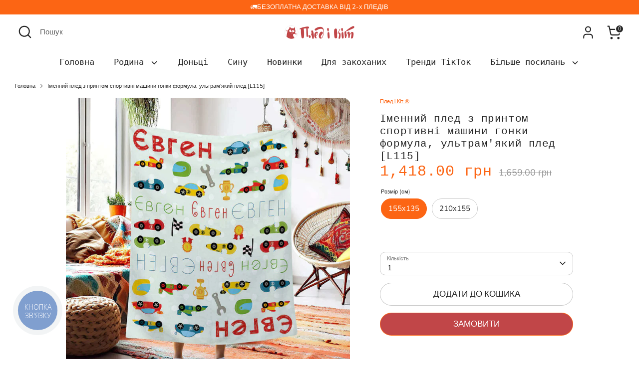

--- FILE ---
content_type: text/html; charset=utf-8
request_url: https://plediki.com/products/%D1%96%D0%BC%D0%B5%D0%BD%D0%BD%D0%B8%D0%B9-%D0%BF%D0%BB%D0%B5%D0%B4-%D0%B7-%D0%BF%D1%80%D0%B8%D0%BD%D1%82%D0%BE%D0%BC-%D1%81%D0%BF%D0%BE%D1%80%D1%82%D0%B8%D0%B2%D0%BD%D1%96-%D0%BC%D0%B0%D1%88%D0%B8%D0%BD%D0%B8-%D0%B3%D0%BE%D0%BD%D0%BA%D0%B8-%D1%84%D0%BE%D1%80%D0%BC%D1%83%D0%BB%D0%B0-g115
body_size: 57913
content:
<!doctype html>
<html class="no-js supports-no-cookies" lang="uk">
<head><script>var _listeners=[];EventTarget.prototype.addEventListenerBase=EventTarget.prototype.addEventListener,EventTarget.prototype.addEventListener=function(e,t,p){_listeners.push({target:this,type:e,listener:t}),this.addEventListenerBase(e,t,p)},EventTarget.prototype.removeEventListeners=function(e){for(var t=0;t!=_listeners.length;t++){var r=_listeners[t],n=r.target,s=r.type,i=r.listener;n==this&&s==e&&this.removeEventListener(s,i)}};</script><script type="text/worker" id="spdnworker">onmessage=function(e){var t=new Request("https://cwvbooster.kirklandapps.com/optimize/4435",{redirect:"follow"});fetch(t).then(e=>e.text()).then(e=>{postMessage(e)})};</script>
<script type="text/javascript">var spdnx=new Worker("data:text/javascript;base64,"+btoa(document.getElementById("spdnworker").textContent));spdnx.onmessage=function(t){var e=document.createElement("script");e.type="text/javascript",e.textContent=t.data,document.head.appendChild(e)},spdnx.postMessage("init");</script>
<script type="text/javascript" data-spdn="1">
const observer=new MutationObserver(mutations=>{mutations.forEach(({addedNodes})=>{addedNodes.forEach(node=>{
if(node.nodeType===1&&node.tagName==='SCRIPT'&&node.type=='application/json'){node.type='application/json';return;}
if(node.tagName==='SCRIPT'&&node.innerHTML.includes('asyncLoad')){node.type='text/spdnscript'}
if(node.nodeType===1&&node.tagName==='SCRIPT'&&node.innerHTML.includes('hotjar')){node.type='text/spdnscript'}
if(node.nodeType===1&&node.tagName==='SCRIPT'&&node.innerHTML.includes('guest_login')){return;}
if(node.nodeType===1&&node.tagName==='SCRIPT'&&node.innerHTML.includes('xklaviyo')){node.type='text/spdnscript'}
if(node.nodeType===1&&node.tagName==='SCRIPT'&&node.innerHTML.includes('recaptcha')){node.type='text/spdnscript'}
if(node.nodeType===1&&node.tagName==='SCRIPT'&&node.src.includes('klaviyo')){node.type='text/spdnscript'}
if(node.nodeType===1&&node.tagName==='SCRIPT'&&node.src.includes('shop.app')){node.type='text/spdnscript'}
if(node.nodeType===1&&node.tagName==='SCRIPT'&&node.src.includes('chat')){node.type='text/spdnscript'}
if(node.nodeType===1&&node.tagName==='SCRIPT'&&node.src.includes('consent')){node.type='text/spdnscript'}
if(node.nodeType===1&&node.tagName==='SCRIPT'&&node.src.includes('apps')){node.type='text/spdnscript'}
if(node.nodeType===1&&node.tagName==='SCRIPT'&&node.src.includes('extensions')){node.type='text/spdnscript'}
if(node.nodeType===1&&node.tagName==='SCRIPT'&&node.src.includes('judge.me')){node.type='text/spdnscript'}
if(node.nodeType===1&&node.tagName==='SCRIPT'&&node.innerHTML.includes('gorgias')){node.type='text/spdnscript'}
if(node.nodeType===1&&node.tagName==='SCRIPT'&&node.innerHTML.includes('perf')){node.type='text/spdnscript'}
if(node.nodeType===1&&node.tagName==='SCRIPT'&&node.innerHTML.includes('facebook.net')){node.type='text/spdnscript'}
if(node.nodeType===1&&node.tagName==='SCRIPT'&&node.src.includes('gorgias')){node.type='text/spdnscript'}
if(node.nodeType===1&&node.tagName==='SCRIPT'&&node.src.includes('stripe')){node.type='text/spdnscript'}
if(node.nodeType===1&&node.tagName==='SCRIPT'&&node.src.includes('mem')){node.type='text/spdnscript'}
if(node.nodeType===1&&node.tagName==='SCRIPT'&&node.src.includes('notify')){node.type='text/javascript'}
if(node.nodeType===1&&node.tagName==='SCRIPT'&&node.src.includes('privy')){node.type='text/spdnscript'}
if(node.nodeType===1&&node.tagName==='SCRIPT'&&node.src.includes('incart')){node.type='text/spdnscript'}
if(node.nodeType===1&&node.tagName==='SCRIPT'&&node.src.includes('webui')){node.type='text/spdnscript'}

 if(node.tagName==='SCRIPT'&&node.className=='analytics'){node.type='text/javascript'}  })})})
var ua = navigator.userAgent.toLowerCase();if ((ua.indexOf('chrome') > -1 || ua.indexOf('firefox') > -1) && window.location.href.indexOf("no-optimization") === -1 && window.location.href.indexOf("debug") === -1 && window.location.href.indexOf("cart") === -1 ) {observer.observe(document.documentElement,{childList:true,subtree:true})}</script>
  <!-- Boost 7.0.1 -->
  <meta charset="utf-8" />
<meta name="viewport" content="width=device-width,initial-scale=1.0" />
<meta http-equiv="X-UA-Compatible" content="IE=edge">

<link rel="preconnect" href="https://cdn.shopify.com" crossorigin>
<link rel="preconnect" href="https://fonts.shopify.com" crossorigin>
<link rel="preconnect" href="https://monorail-edge.shopifysvc.com"><link rel="preload" as="font" href="//plediki.com/cdn/fonts/nunito/nunito_n4.fc49103dc396b42cae9460289072d384b6c6eb63.woff2" type="font/woff2" crossorigin><link rel="preload" as="font" href="//plediki.com/cdn/fonts/geist_mono/geistmono_n4.d2c42f9657ae5019fd3bd6f1f69bc0f5360c7412.woff2" type="font/woff2" crossorigin><link rel="preload" as="font" href="//plediki.com/cdn/fonts/nunito/nunito_n8.a4faa34563722dcb4bd960ae538c49eb540a565f.woff2" type="font/woff2" crossorigin><link rel="preload" href="//plediki.com/cdn/shop/t/59/assets/vendor.min.js?v=67207134794593361361768385350" as="script">
<link rel="preload" href="//plediki.com/cdn/shop/t/59/assets/theme.js?v=127163021561253529881768385350" as="script"><link rel="canonical" href="https://plediki.com/products/%d1%96%d0%bc%d0%b5%d0%bd%d0%bd%d0%b8%d0%b9-%d0%bf%d0%bb%d0%b5%d0%b4-%d0%b7-%d0%bf%d1%80%d0%b8%d0%bd%d1%82%d0%be%d0%bc-%d1%81%d0%bf%d0%be%d1%80%d1%82%d0%b8%d0%b2%d0%bd%d1%96-%d0%bc%d0%b0%d1%88%d0%b8%d0%bd%d0%b8-%d0%b3%d0%be%d0%bd%d0%ba%d0%b8-%d1%84%d0%be%d1%80%d0%bc%d1%83%d0%bb%d0%b0-g115" /><link rel="icon" href="//plediki.com/cdn/shop/files/pled_i_kit_favicon.png?crop=center&height=48&v=1768393014&width=48" type="image/png"><meta name="description" content="Іменний плед з принтом спортивні машини гонки формула [L115] замовте сьогодні в Плед і Кіт. Доставка по всій Україні!">

  
  <title>
    Іменний плед з принтом спортивні машини гонки формула, ультрам&#39;який пл
    
    
    
      &ndash; Плед і Кіт
    
  </title>

  <meta property="og:site_name" content="Плед і Кіт">
<meta property="og:url" content="https://plediki.com/products/%d1%96%d0%bc%d0%b5%d0%bd%d0%bd%d0%b8%d0%b9-%d0%bf%d0%bb%d0%b5%d0%b4-%d0%b7-%d0%bf%d1%80%d0%b8%d0%bd%d1%82%d0%be%d0%bc-%d1%81%d0%bf%d0%be%d1%80%d1%82%d0%b8%d0%b2%d0%bd%d1%96-%d0%bc%d0%b0%d1%88%d0%b8%d0%bd%d0%b8-%d0%b3%d0%be%d0%bd%d0%ba%d0%b8-%d1%84%d0%be%d1%80%d0%bc%d1%83%d0%bb%d0%b0-g115">
<meta property="og:title" content="Іменний плед з принтом спортивні машини гонки формула, ультрам&#39;який пл">
<meta property="og:type" content="product">
<meta property="og:description" content="Іменний плед з принтом спортивні машини гонки формула [L115] замовте сьогодні в Плед і Кіт. Доставка по всій Україні!"><meta property="og:image" content="http://plediki.com/cdn/shop/products/Imennii-pled-z-printom-sportivni-mashini-gonki-formula-ultramiakii-pled-L115_1200x1200.jpg?v=1740764388">
  <meta property="og:image:secure_url" content="https://plediki.com/cdn/shop/products/Imennii-pled-z-printom-sportivni-mashini-gonki-formula-ultramiakii-pled-L115_1200x1200.jpg?v=1740764388">
  <meta property="og:image:width" content="1200">
  <meta property="og:image:height" content="1200"><meta property="og:price:amount" content="1,418.00">
  <meta property="og:price:currency" content="UAH"><meta name="twitter:card" content="summary_large_image">
<meta name="twitter:title" content="Іменний плед з принтом спортивні машини гонки формула, ультрам&#39;який пл">
<meta name="twitter:description" content="Іменний плед з принтом спортивні машини гонки формула [L115] замовте сьогодні в Плед і Кіт. Доставка по всій Україні!">

<style>
    @font-face {
  font-family: Nunito;
  font-weight: 800;
  font-style: normal;
  font-display: fallback;
  src: url("//plediki.com/cdn/fonts/nunito/nunito_n8.a4faa34563722dcb4bd960ae538c49eb540a565f.woff2") format("woff2"),
       url("//plediki.com/cdn/fonts/nunito/nunito_n8.7b9b4d7a0ef879eb46735a0aecb391013c7f7aeb.woff") format("woff");
}

    
    @font-face {
  font-family: Nunito;
  font-weight: 400;
  font-style: normal;
  font-display: fallback;
  src: url("//plediki.com/cdn/fonts/nunito/nunito_n4.fc49103dc396b42cae9460289072d384b6c6eb63.woff2") format("woff2"),
       url("//plediki.com/cdn/fonts/nunito/nunito_n4.5d26d13beeac3116db2479e64986cdeea4c8fbdd.woff") format("woff");
}

    @font-face {
  font-family: Nunito;
  font-weight: 700;
  font-style: normal;
  font-display: fallback;
  src: url("//plediki.com/cdn/fonts/nunito/nunito_n7.37cf9b8cf43b3322f7e6e13ad2aad62ab5dc9109.woff2") format("woff2"),
       url("//plediki.com/cdn/fonts/nunito/nunito_n7.45cfcfadc6630011252d54d5f5a2c7c98f60d5de.woff") format("woff");
}

    @font-face {
  font-family: Nunito;
  font-weight: 400;
  font-style: italic;
  font-display: fallback;
  src: url("//plediki.com/cdn/fonts/nunito/nunito_i4.fd53bf99043ab6c570187ed42d1b49192135de96.woff2") format("woff2"),
       url("//plediki.com/cdn/fonts/nunito/nunito_i4.cb3876a003a73aaae5363bb3e3e99d45ec598cc6.woff") format("woff");
}

    @font-face {
  font-family: Nunito;
  font-weight: 700;
  font-style: italic;
  font-display: fallback;
  src: url("//plediki.com/cdn/fonts/nunito/nunito_i7.3f8ba2027bc9ceb1b1764ecab15bae73f86c4632.woff2") format("woff2"),
       url("//plediki.com/cdn/fonts/nunito/nunito_i7.82bfb5f86ec77ada3c9f660da22064c2e46e1469.woff") format("woff");
}

    @font-face {
  font-family: "Geist Mono";
  font-weight: 400;
  font-style: normal;
  font-display: fallback;
  src: url("//plediki.com/cdn/fonts/geist_mono/geistmono_n4.d2c42f9657ae5019fd3bd6f1f69bc0f5360c7412.woff2") format("woff2"),
       url("//plediki.com/cdn/fonts/geist_mono/geistmono_n4.e0effbb465651e712e60e5a3ffd5f1a723616bf3.woff") format("woff");
}

  </style>

  <link href="//plediki.com/cdn/shop/t/59/assets/styles.css?v=85015054152866260761768580323" rel="stylesheet" type="text/css" media="all" />
<link rel="stylesheet" href="//plediki.com/cdn/shop/t/59/assets/swatches.css?v=74341871883059943351768393057" media="print" onload="this.media='all'">
    <noscript><link rel="stylesheet" href="//plediki.com/cdn/shop/t/59/assets/swatches.css?v=74341871883059943351768393057"></noscript><script>
    document.documentElement.className = document.documentElement.className.replace('no-js', 'js');
    window.theme = window.theme || {};
    window.slate = window.slate || {};
    theme.moneyFormatWithCodeForProductsPreference = "{{amount}} грн";
    theme.moneyFormatWithCodeForCartPreference = "{{amount}} грн";
    theme.moneyFormat = "{{amount}} грн";
    theme.strings = {
      addToCart: "ДОДАТИ ДО КОШИКА",
      unavailable: "Недоступно",
      addressError: "Помилка пошуку цієї адреси",
      addressNoResults: "Немає результату за цією адресою",
      addressQueryLimit: "Ви перевищили ліміт використання Google API. Розгляньте можливість оновлення до a\u003ca href=\"https:\/\/developers.google.com\/maps\/premium\/usage-limits\"\u003eПреміальний план\u003c\/a\u003e.",
      authError: "Виникла проблема з автентифікацією ключа Google Maps API.",
      addingToCart: "Додавання",
      addedToCart: "Додано",
      productPreorder: "Попереднє замовлення",
      addedToCartPopupTitle: "Додано:",
      addedToCartPopupItems: "Предмети",
      addedToCartPopupSubtotal: "Разом",
      addedToCartPopupGoToCart: "ПЕРЕЙТИ ДО КОШИКА",
      cartTermsNotChecked: "Ви повинні погодитися з положеннями та умовами, перш ніж продовжити.",
      searchLoading: "Завантаження",
      searchMoreResults: "Переглянути всі результати",
      searchNoResults: "Немає результатів",
      priceFrom: "Від",
      quantityTooHigh: "Ви можете мати тільки[[ quantity ]] у вашому кошику",
      onSale: "Знижка",
      soldOut: "Продано",
      in_stock: "В наявності",
      low_stock: "Залишилось мало",
      only_x_left: "[[ quantity ]] в наявності",
      single_unit_available: "залишився 1",
      x_units_available: "[[ quantity ]] в наявності, готовий до відправки",
      unitPriceSeparator: "\/",
      close: "Закрити",
      cart_shipping_calculator_hide_calculator: "Сховати калькулятор доставки",
      cart_shipping_calculator_title: "Отримайте оцінку доставки",
      cart_general_hide_note: "Згорнути",
      cart_general_show_note: "Написати записку продавцю",
      previous: "Попередній",
      next: "Далі"
    };
    theme.routes = {
      account_login_url: 'https://shopify.com/4080631857/account?locale=uk&region_country=UA',
      account_register_url: 'https://shopify.com/4080631857/account?locale=uk',
      account_addresses_url: '/account/addresses',
      search_url: '/search',
      cart_url: '/cart',
      cart_add_url: '/cart/add',
      cart_change_url: '/cart/change',
      product_recommendations_url: '/recommendations/products'
    };
    theme.settings = {
      dynamicQtyOpts: false,
      saleLabelEnabled: true,
      soldLabelEnabled: true,
      onAddToCart: "ajax"
    };
  </script><script>window.performance && window.performance.mark && window.performance.mark('shopify.content_for_header.start');</script><meta name="google-site-verification" content="rlxpd7rpkrwBiQJHBd5jJZv68R2dIpjGs9cRlAg0WNg">
<meta id="shopify-digital-wallet" name="shopify-digital-wallet" content="/4080631857/digital_wallets/dialog">
<link rel="alternate" type="application/json+oembed" href="https://plediki.com/products/%d1%96%d0%bc%d0%b5%d0%bd%d0%bd%d0%b8%d0%b9-%d0%bf%d0%bb%d0%b5%d0%b4-%d0%b7-%d0%bf%d1%80%d0%b8%d0%bd%d1%82%d0%be%d0%bc-%d1%81%d0%bf%d0%be%d1%80%d1%82%d0%b8%d0%b2%d0%bd%d1%96-%d0%bc%d0%b0%d1%88%d0%b8%d0%bd%d0%b8-%d0%b3%d0%be%d0%bd%d0%ba%d0%b8-%d1%84%d0%be%d1%80%d0%bc%d1%83%d0%bb%d0%b0-g115.oembed">
<script async="async" src="/checkouts/internal/preloads.js?locale=uk-UA"></script>
<script id="shopify-features" type="application/json">{"accessToken":"44b0c4d5c2d63df2c30fbb168a5e9cb7","betas":["rich-media-storefront-analytics"],"domain":"plediki.com","predictiveSearch":true,"shopId":4080631857,"locale":"en"}</script>
<script>var Shopify = Shopify || {};
Shopify.shop = "nova-mayka.myshopify.com";
Shopify.locale = "uk";
Shopify.currency = {"active":"UAH","rate":"1.0"};
Shopify.country = "UA";
Shopify.theme = {"name":"Boost_7.0.1_2026","id":137929818199,"schema_name":"Boost","schema_version":"7.0.1","theme_store_id":863,"role":"main"};
Shopify.theme.handle = "null";
Shopify.theme.style = {"id":null,"handle":null};
Shopify.cdnHost = "plediki.com/cdn";
Shopify.routes = Shopify.routes || {};
Shopify.routes.root = "/";</script>
<script type="module">!function(o){(o.Shopify=o.Shopify||{}).modules=!0}(window);</script>
<script>!function(o){function n(){var o=[];function n(){o.push(Array.prototype.slice.apply(arguments))}return n.q=o,n}var t=o.Shopify=o.Shopify||{};t.loadFeatures=n(),t.autoloadFeatures=n()}(window);</script>
<script id="shop-js-analytics" type="application/json">{"pageType":"product"}</script>
<script defer="defer" async type="module" src="//plediki.com/cdn/shopifycloud/shop-js/modules/v2/client.init-shop-cart-sync_C5BV16lS.en.esm.js"></script>
<script defer="defer" async type="module" src="//plediki.com/cdn/shopifycloud/shop-js/modules/v2/chunk.common_CygWptCX.esm.js"></script>
<script type="module">
  await import("//plediki.com/cdn/shopifycloud/shop-js/modules/v2/client.init-shop-cart-sync_C5BV16lS.en.esm.js");
await import("//plediki.com/cdn/shopifycloud/shop-js/modules/v2/chunk.common_CygWptCX.esm.js");

  window.Shopify.SignInWithShop?.initShopCartSync?.({"fedCMEnabled":true,"windoidEnabled":true});

</script>
<script>(function() {
  var isLoaded = false;
  function asyncLoad() {
    if (isLoaded) return;
    isLoaded = true;
    var urls = ["\/\/cdn.shopify.com\/proxy\/d3e83ccaa982078db8fbf556f50502e31f9c85231fe34f6cc72268340df469f8\/shopify-script-tags.s3.eu-west-1.amazonaws.com\/smartseo\/instantpage.js?shop=nova-mayka.myshopify.com\u0026sp-cache-control=cHVibGljLCBtYXgtYWdlPTkwMA","https:\/\/app.getscrolly.com\/get_script\/481224eaf6af11eeab2caab6576e2ab9.js?v=245621\u0026shop=nova-mayka.myshopify.com"];
    for (var i = 0; i < urls.length; i++) {
      var s = document.createElement('script');
      s.type = 'text/javascript';
      s.async = true;
      s.src = urls[i];
      var x = document.getElementsByTagName('script')[0];
      x.parentNode.insertBefore(s, x);
    }
  };
  if(window.attachEvent) {
    window.attachEvent('onload', asyncLoad);
  } else {
    window.addEventListener('load', asyncLoad, false);
  }
})();</script>
<script id="__st">var __st={"a":4080631857,"offset":-18000,"reqid":"d182c717-a247-42ad-b0e7-927a83b4bc2c-1768777184","pageurl":"plediki.com\/products\/%D1%96%D0%BC%D0%B5%D0%BD%D0%BD%D0%B8%D0%B9-%D0%BF%D0%BB%D0%B5%D0%B4-%D0%B7-%D0%BF%D1%80%D0%B8%D0%BD%D1%82%D0%BE%D0%BC-%D1%81%D0%BF%D0%BE%D1%80%D1%82%D0%B8%D0%B2%D0%BD%D1%96-%D0%BC%D0%B0%D1%88%D0%B8%D0%BD%D0%B8-%D0%B3%D0%BE%D0%BD%D0%BA%D0%B8-%D1%84%D0%BE%D1%80%D0%BC%D1%83%D0%BB%D0%B0-g115","u":"0c58aa09bf02","p":"product","rtyp":"product","rid":6912816185431};</script>
<script>window.ShopifyPaypalV4VisibilityTracking = true;</script>
<script id="form-persister">!function(){'use strict';const t='contact',e='new_comment',n=[[t,t],['blogs',e],['comments',e],[t,'customer']],o='password',r='form_key',c=['recaptcha-v3-token','g-recaptcha-response','h-captcha-response',o],s=()=>{try{return window.sessionStorage}catch{return}},i='__shopify_v',u=t=>t.elements[r],a=function(){const t=[...n].map((([t,e])=>`form[action*='/${t}']:not([data-nocaptcha='true']) input[name='form_type'][value='${e}']`)).join(',');var e;return e=t,()=>e?[...document.querySelectorAll(e)].map((t=>t.form)):[]}();function m(t){const e=u(t);a().includes(t)&&(!e||!e.value)&&function(t){try{if(!s())return;!function(t){const e=s();if(!e)return;const n=u(t);if(!n)return;const o=n.value;o&&e.removeItem(o)}(t);const e=Array.from(Array(32),(()=>Math.random().toString(36)[2])).join('');!function(t,e){u(t)||t.append(Object.assign(document.createElement('input'),{type:'hidden',name:r})),t.elements[r].value=e}(t,e),function(t,e){const n=s();if(!n)return;const r=[...t.querySelectorAll(`input[type='${o}']`)].map((({name:t})=>t)),u=[...c,...r],a={};for(const[o,c]of new FormData(t).entries())u.includes(o)||(a[o]=c);n.setItem(e,JSON.stringify({[i]:1,action:t.action,data:a}))}(t,e)}catch(e){console.error('failed to persist form',e)}}(t)}const f=t=>{if('true'===t.dataset.persistBound)return;const e=function(t,e){const n=function(t){return'function'==typeof t.submit?t.submit:HTMLFormElement.prototype.submit}(t).bind(t);return function(){let t;return()=>{t||(t=!0,(()=>{try{e(),n()}catch(t){(t=>{console.error('form submit failed',t)})(t)}})(),setTimeout((()=>t=!1),250))}}()}(t,(()=>{m(t)}));!function(t,e){if('function'==typeof t.submit&&'function'==typeof e)try{t.submit=e}catch{}}(t,e),t.addEventListener('submit',(t=>{t.preventDefault(),e()})),t.dataset.persistBound='true'};!function(){function t(t){const e=(t=>{const e=t.target;return e instanceof HTMLFormElement?e:e&&e.form})(t);e&&m(e)}document.addEventListener('submit',t),document.addEventListener('DOMContentLoaded',(()=>{const e=a();for(const t of e)f(t);var n;n=document.body,new window.MutationObserver((t=>{for(const e of t)if('childList'===e.type&&e.addedNodes.length)for(const t of e.addedNodes)1===t.nodeType&&'FORM'===t.tagName&&a().includes(t)&&f(t)})).observe(n,{childList:!0,subtree:!0,attributes:!1}),document.removeEventListener('submit',t)}))}()}();</script>
<script integrity="sha256-4kQ18oKyAcykRKYeNunJcIwy7WH5gtpwJnB7kiuLZ1E=" data-source-attribution="shopify.loadfeatures" defer="defer" src="//plediki.com/cdn/shopifycloud/storefront/assets/storefront/load_feature-a0a9edcb.js" crossorigin="anonymous"></script>
<script data-source-attribution="shopify.dynamic_checkout.dynamic.init">var Shopify=Shopify||{};Shopify.PaymentButton=Shopify.PaymentButton||{isStorefrontPortableWallets:!0,init:function(){window.Shopify.PaymentButton.init=function(){};var t=document.createElement("script");t.src="https://plediki.com/cdn/shopifycloud/portable-wallets/latest/portable-wallets.en.js",t.type="module",document.head.appendChild(t)}};
</script>
<script data-source-attribution="shopify.dynamic_checkout.buyer_consent">
  function portableWalletsHideBuyerConsent(e){var t=document.getElementById("shopify-buyer-consent"),n=document.getElementById("shopify-subscription-policy-button");t&&n&&(t.classList.add("hidden"),t.setAttribute("aria-hidden","true"),n.removeEventListener("click",e))}function portableWalletsShowBuyerConsent(e){var t=document.getElementById("shopify-buyer-consent"),n=document.getElementById("shopify-subscription-policy-button");t&&n&&(t.classList.remove("hidden"),t.removeAttribute("aria-hidden"),n.addEventListener("click",e))}window.Shopify?.PaymentButton&&(window.Shopify.PaymentButton.hideBuyerConsent=portableWalletsHideBuyerConsent,window.Shopify.PaymentButton.showBuyerConsent=portableWalletsShowBuyerConsent);
</script>
<script>
  function portableWalletsCleanup(e){e&&e.src&&console.error("Failed to load portable wallets script "+e.src);var t=document.querySelectorAll("shopify-accelerated-checkout .shopify-payment-button__skeleton, shopify-accelerated-checkout-cart .wallet-cart-button__skeleton"),e=document.getElementById("shopify-buyer-consent");for(let e=0;e<t.length;e++)t[e].remove();e&&e.remove()}function portableWalletsNotLoadedAsModule(e){e instanceof ErrorEvent&&"string"==typeof e.message&&e.message.includes("import.meta")&&"string"==typeof e.filename&&e.filename.includes("portable-wallets")&&(window.removeEventListener("error",portableWalletsNotLoadedAsModule),window.Shopify.PaymentButton.failedToLoad=e,"loading"===document.readyState?document.addEventListener("DOMContentLoaded",window.Shopify.PaymentButton.init):window.Shopify.PaymentButton.init())}window.addEventListener("error",portableWalletsNotLoadedAsModule);
</script>

<script type="module" src="https://plediki.com/cdn/shopifycloud/portable-wallets/latest/portable-wallets.en.js" onError="portableWalletsCleanup(this)" crossorigin="anonymous"></script>
<script nomodule>
  document.addEventListener("DOMContentLoaded", portableWalletsCleanup);
</script>

<link id="shopify-accelerated-checkout-styles" rel="stylesheet" media="screen" href="https://plediki.com/cdn/shopifycloud/portable-wallets/latest/accelerated-checkout-backwards-compat.css" crossorigin="anonymous">
<style id="shopify-accelerated-checkout-cart">
        #shopify-buyer-consent {
  margin-top: 1em;
  display: inline-block;
  width: 100%;
}

#shopify-buyer-consent.hidden {
  display: none;
}

#shopify-subscription-policy-button {
  background: none;
  border: none;
  padding: 0;
  text-decoration: underline;
  font-size: inherit;
  cursor: pointer;
}

#shopify-subscription-policy-button::before {
  box-shadow: none;
}

      </style>
<script id="sections-script" data-sections="product-recommendations" defer="defer" src="//plediki.com/cdn/shop/t/59/compiled_assets/scripts.js?v=55888"></script>
<script>window.performance && window.performance.mark && window.performance.mark('shopify.content_for_header.end');</script>
<style>
.shopify-payment-button .shopify-payment-button__button--unbranded {
position: relative;
}
.shopify-payment-button .shopify-payment-button__button--unbranded:after {
content: "ЗАМОВИТИ";
background: #c14648;
font-style: normal;
font-size: 17px;
font-weight: 400;
color: inherit;
height: 100%;
width: 100%;
display: flex;
justify-content: center;
align-items: center;
position: absolute;
top: 0;
left: 0;
}
</style>

<!-- BEGIN app block: shopify://apps/judge-me-reviews/blocks/judgeme_core/61ccd3b1-a9f2-4160-9fe9-4fec8413e5d8 --><!-- Start of Judge.me Core -->






<link rel="dns-prefetch" href="https://cdnwidget.judge.me">
<link rel="dns-prefetch" href="https://cdn.judge.me">
<link rel="dns-prefetch" href="https://cdn1.judge.me">
<link rel="dns-prefetch" href="https://api.judge.me">

<script data-cfasync='false' class='jdgm-settings-script'>window.jdgmSettings={"pagination":5,"disable_web_reviews":false,"badge_no_review_text":"Немає відгуків","badge_n_reviews_text":"{{ n }} відгук/відгуків","badge_star_color":"#f5a433","hide_badge_preview_if_no_reviews":true,"badge_hide_text":false,"enforce_center_preview_badge":false,"widget_title":"Відгуки покупців","widget_open_form_text":"Написати відгук","widget_close_form_text":"Скасувати відгук","widget_refresh_page_text":"Оновити сторінку","widget_summary_text":"На основі {{ number_of_reviews }} відгуків","widget_no_review_text":"Немає відгуків ","widget_name_field_text":"Відображуване ім'я","widget_verified_name_field_text":"Перевірене ім'я (публічне)","widget_name_placeholder_text":"Відображуване ім'я","widget_required_field_error_text":"Це поле обов'язкове.","widget_email_field_text":"Електронна адреса","widget_verified_email_field_text":"Перевірена електронна пошта (приватна, не може бути відредагована)","widget_email_placeholder_text":"Ваша електронна адреса","widget_email_field_error_text":"Будь ласка, введіть дійсну адресу електронної пошти.","widget_rating_field_text":"Рейтинг","widget_review_title_field_text":"Заголовок ","widget_review_title_placeholder_text":"Дайте своєму відгуку назву","widget_review_body_field_text":"Зміст відгуку","widget_review_body_placeholder_text":"Почніть писати тут...","widget_pictures_field_text":"Фото/Відео (необов'язково)","widget_submit_review_text":"Надіслати відгук","widget_submit_verified_review_text":"Надіслати ","widget_submit_success_msg_with_auto_publish":"Дякуємо! Будь ласка, оновіть сторінку через кілька моментів, щоб побачити свій відгук. Ви можете видалити або відредагувати свій відгук, увійшовши в \u003ca href='https://judge.me/login' target='_blank' rel='nofollow noopener'\u003eJudge.me\u003c/a\u003e","widget_submit_success_msg_no_auto_publish":"Дякуємо! Ваш відгук буде опубліковано, як тільки його схвалить адміністратор магазину. Ви можете видалити або відредагувати свій відгук, увійшовши в \u003ca href='https://judge.me/login' target='_blank' rel='nofollow noopener'\u003eJudge.me\u003c/a\u003e","widget_show_default_reviews_out_of_total_text":"Показано {{ n_reviews_shown }} із {{ n_reviews }} відгуків.","widget_show_all_link_text":"Показати всі","widget_show_less_link_text":"Показати менше","widget_author_said_text":"{{ reviewer_name }} сказав:","widget_days_text":"{{ n }} днів тому","widget_weeks_text":"{{ n }} тиждень/тижнів тому","widget_months_text":"{{ n }} місяць/місяців тому","widget_years_text":"{{ n }} рік/років тому","widget_yesterday_text":"Вчора","widget_today_text":"Сьогодні","widget_replied_text":"\u003e\u003e {{ shop_name }} відповів:","widget_read_more_text":"Читати далі","widget_reviewer_name_as_initial":"","widget_rating_filter_color":"#F5A433","widget_rating_filter_see_all_text":"Переглянути всі відгуки","widget_sorting_most_recent_text":"Найновіші","widget_sorting_highest_rating_text":"Найвищий рейтинг","widget_sorting_lowest_rating_text":"Найнижчий рейтинг","widget_sorting_with_pictures_text":"Тільки з фото","widget_sorting_most_helpful_text":"Найкорисніші","widget_open_question_form_text":"Поставити запитання","widget_reviews_subtab_text":"Відгуки","widget_questions_subtab_text":"Запитання","widget_question_label_text":"Запитання","widget_answer_label_text":"Відповідь","widget_question_placeholder_text":"Напишіть своє запитання тут","widget_submit_question_text":"Надіслати запитання","widget_question_submit_success_text":"Дякуємо за ваше запитання! Ми повідомимо вас, коли на нього буде отримано відповідь.","widget_star_color":"#f5a433","verified_badge_text":"Перевірений покупець","verified_badge_bg_color":"#f5a433","verified_badge_text_color":"#ffffff","verified_badge_placement":"left-of-reviewer-name","widget_review_max_height":3,"widget_hide_border":false,"widget_social_share":true,"widget_thumb":true,"widget_review_location_show":true,"widget_location_format":"full_country_name","all_reviews_include_out_of_store_products":true,"all_reviews_out_of_store_text":"(за межами магазину)","all_reviews_pagination":100,"all_reviews_product_name_prefix_text":"про","enable_review_pictures":true,"enable_question_anwser":false,"widget_theme":"","review_date_format":"dd/mm/yyyy","default_sort_method":"most-recent","widget_product_reviews_subtab_text":"❤️Відгуки про пледи","widget_shop_reviews_subtab_text":"❤️Відгуки про магазин","widget_other_products_reviews_text":"Відгуки для інших продуктів","widget_store_reviews_subtab_text":"Відгуки про магазин","widget_no_store_reviews_text":"Цей магазин ще не отримав жодного відгуку","widget_web_restriction_product_reviews_text":"Цей товар ще не отримав жодного відгуку","widget_no_items_text":"Нічого не знайдено","widget_show_more_text":"Показати більше","widget_write_a_store_review_text":"Написати відгук","widget_other_languages_heading":"Відгуки іншими мовами","widget_translate_review_text":"Перекласти відгук на {{ language }}","widget_translating_review_text":"Переклад...","widget_show_original_translation_text":"Показати оригінал ({{ language }})","widget_translate_review_failed_text":"Не вдалося перекласти відгук.","widget_translate_review_retry_text":"Повторити","widget_translate_review_try_again_later_text":"Спробуйте пізніше","show_product_url_for_grouped_product":false,"widget_sorting_pictures_first_text":"Спочатку фото","show_pictures_on_all_rev_page_mobile":true,"show_pictures_on_all_rev_page_desktop":true,"floating_tab_hide_mobile_install_preference":false,"floating_tab_button_name":"★ Відгуки","floating_tab_title":"Нехай клієнти говорять за нас","floating_tab_button_color":"","floating_tab_button_background_color":"","floating_tab_url":"","floating_tab_url_enabled":true,"floating_tab_tab_style":"text","all_reviews_text_badge_text":"Покупці оцінили нас {{ shop.metafields.judgeme.all_reviews_rating|round:1 }}/5 на основі  {{ shop.metafields.judgeme.all_reviews_count }} відгуків.","all_reviews_text_badge_text_branded_style":"{{ shop.metafields.judgeme.all_reviews_rating | round: 1 }} з 5 зірок на основі {{ shop.metafields.judgeme.all_reviews_count }} відгуків","is_all_reviews_text_badge_a_link":true,"show_stars_for_all_reviews_text_badge":true,"all_reviews_text_badge_url":"","all_reviews_text_style":"text","all_reviews_text_color_style":"judgeme_brand_color","all_reviews_text_color":"#108474","all_reviews_text_show_jm_brand":true,"featured_carousel_show_header":false,"featured_carousel_title":"Покупці говорять про нас","testimonials_carousel_title":"Клієнти говорять про нас","videos_carousel_title":"Реальні історії клієнтів","cards_carousel_title":"Клієнти говорять про нас","featured_carousel_count_text":"з {{ n }} відгуків","featured_carousel_add_link_to_all_reviews_page":true,"featured_carousel_url":"","featured_carousel_show_images":true,"featured_carousel_autoslide_interval":3,"featured_carousel_arrows_on_the_sides":true,"featured_carousel_height":350,"featured_carousel_width":100,"featured_carousel_image_size":0,"featured_carousel_image_height":250,"featured_carousel_arrow_color":"#f5a433","verified_count_badge_style":"vintage","verified_count_badge_orientation":"horizontal","verified_count_badge_color_style":"judgeme_brand_color","verified_count_badge_color":"#108474","is_verified_count_badge_a_link":false,"verified_count_badge_url":"","verified_count_badge_show_jm_brand":true,"widget_rating_preset_default":5,"widget_first_sub_tab":"shop-reviews","widget_show_histogram":true,"widget_histogram_use_custom_color":true,"widget_pagination_use_custom_color":true,"widget_star_use_custom_color":true,"widget_verified_badge_use_custom_color":true,"widget_write_review_use_custom_color":false,"picture_reminder_submit_button":"Upload Pictures","enable_review_videos":true,"mute_video_by_default":false,"widget_sorting_videos_first_text":"Спочатку відео","widget_review_pending_text":"В очікуванні","featured_carousel_items_for_large_screen":3,"social_share_options_order":"Facebook,Twitter","remove_microdata_snippet":true,"disable_json_ld":false,"enable_json_ld_products":false,"preview_badge_show_question_text":true,"preview_badge_no_question_text":"Без запитань","preview_badge_n_question_text":"{{ number_of_questions }} відгук / запитання","qa_badge_show_icon":true,"qa_badge_position":"same-row","remove_judgeme_branding":true,"widget_add_search_bar":true,"widget_search_bar_placeholder":"Пошук відгуків","widget_sorting_verified_only_text":"Тільки перевірені","featured_carousel_theme":"aligned","featured_carousel_show_rating":true,"featured_carousel_show_title":true,"featured_carousel_show_body":true,"featured_carousel_show_date":false,"featured_carousel_show_reviewer":true,"featured_carousel_show_product":false,"featured_carousel_header_background_color":"#7aa732","featured_carousel_header_text_color":"#ffffff","featured_carousel_name_product_separator":"reviewed","featured_carousel_full_star_background":"#108474","featured_carousel_empty_star_background":"#dadada","featured_carousel_vertical_theme_background":"#f9fafb","featured_carousel_verified_badge_enable":true,"featured_carousel_verified_badge_color":"#108474","featured_carousel_border_style":"round","featured_carousel_review_line_length_limit":3,"featured_carousel_more_reviews_button_text":"Читати більше відгуків","featured_carousel_view_product_button_text":"Переглянути товар","all_reviews_page_load_reviews_on":"button_click","all_reviews_page_load_more_text":"Більше відгуків","disable_fb_tab_reviews":true,"enable_ajax_cdn_cache":false,"widget_public_name_text":"відображається публічно як","default_reviewer_name":"John Smith","default_reviewer_name_has_non_latin":true,"widget_reviewer_anonymous":"Анонімно","medals_widget_title":"Медалі відгуків Judge.me","medals_widget_background_color":"#f9fafb","medals_widget_position":"footer_all_pages","medals_widget_border_color":"#f9fafb","medals_widget_verified_text_position":"left","medals_widget_use_monochromatic_version":false,"medals_widget_elements_color":"#108474","show_reviewer_avatar":true,"widget_invalid_yt_video_url_error_text":"Не є URL-адресою відео YouTube","widget_max_length_field_error_text":"Будь ласка, введіть не більше {0} символів.","widget_show_country_flag":false,"widget_show_collected_via_shop_app":true,"widget_verified_by_shop_badge_style":"light","widget_verified_by_shop_text":"Перевірено магазином","widget_show_photo_gallery":false,"widget_load_with_code_splitting":true,"widget_ugc_install_preference":false,"widget_ugc_title":"Вироблено в Україні для українців💛💙","widget_ugc_subtitle":"Відмітьте нас, щоб побачити свою фотографію на нашій сторінці","widget_ugc_arrows_color":"#ffffff","widget_ugc_primary_button_text":"Купити зараз","widget_ugc_primary_button_background_color":"#f5a433","widget_ugc_primary_button_text_color":"#ffffff","widget_ugc_primary_button_border_width":"0","widget_ugc_primary_button_border_style":"none","widget_ugc_primary_button_border_color":"#f5a433","widget_ugc_primary_button_border_radius":"25","widget_ugc_secondary_button_text":"Завантажити більше","widget_ugc_secondary_button_background_color":"#f5a433","widget_ugc_secondary_button_text_color":"#f5a433","widget_ugc_secondary_button_border_width":"2","widget_ugc_secondary_button_border_style":"solid","widget_ugc_secondary_button_border_color":"#f5a433","widget_ugc_secondary_button_border_radius":"25","widget_ugc_reviews_button_text":"Переглянути відгуки","widget_ugc_reviews_button_background_color":"#ffffff","widget_ugc_reviews_button_text_color":"#f5a433","widget_ugc_reviews_button_border_width":"2","widget_ugc_reviews_button_border_style":"solid","widget_ugc_reviews_button_border_color":"#f5a433","widget_ugc_reviews_button_border_radius":"25","widget_ugc_reviews_button_link_to":"judgeme-reviews-page","widget_ugc_show_post_date":true,"widget_ugc_max_width":"800","widget_rating_metafield_value_type":true,"widget_primary_color":"#f5a433","widget_enable_secondary_color":false,"widget_secondary_color":"#edf5f5","widget_summary_average_rating_text":"{{ average_rating }} з 5","widget_media_grid_title":"Фото та відео клієнтів","widget_media_grid_see_more_text":"Дивитися більше","widget_round_style":true,"widget_show_product_medals":true,"widget_verified_by_judgeme_text":"Перевірено Judge.me","widget_show_store_medals":true,"widget_verified_by_judgeme_text_in_store_medals":"Верифіковано Judge.me","widget_media_field_exceed_quantity_message":"Вибачте, ми можемо прийняти лише {{ max_media }} для одного відгуку.","widget_media_field_exceed_limit_message":"{{ file_name }} занадто великий, будь ласка, виберіть {{ media_type }} менше {{ size_limit }}MB.","widget_review_submitted_text":"Відгук надіслано!","widget_question_submitted_text":"Запитання надіслано!","widget_close_form_text_question":"Скасувати","widget_write_your_answer_here_text":"Напишіть свою відповідь тут","widget_enabled_branded_link":true,"widget_show_collected_by_judgeme":true,"widget_reviewer_name_color":"","widget_write_review_text_color":"","widget_write_review_bg_color":"","widget_collected_by_judgeme_text":"зібрано Judge.me","widget_pagination_type":"load_more","widget_load_more_text":"Завантажити більше","widget_load_more_color":"#f5a433","widget_full_review_text":"Повний відгук","widget_read_more_reviews_text":"Читати більше відгуків","widget_read_questions_text":"Читати запитання","widget_questions_and_answers_text":"Запитання та відповіді","widget_verified_by_text":"Перевірено","widget_verified_text":"Перевірено","widget_number_of_reviews_text":"{{ number_of_reviews }} відгуків","widget_back_button_text":"Назад","widget_next_button_text":"Далі","widget_custom_forms_filter_button":"Фільтри","custom_forms_style":"vertical","widget_show_review_information":false,"how_reviews_are_collected":"Як збираються відгуки?","widget_show_review_keywords":false,"widget_gdpr_statement":"Як ми використовуємо ваші дані: Ми зв'яжемося з вами лише щодо відгуку, який ви залишили, і лише за необхідності. Надсилаючи свій відгук, ви погоджуєтеся з \u003ca href='https://judge.me/terms' target='_blank' rel='nofollow noopener'\u003eумовами\u003c/a\u003e, \u003ca href='https://judge.me/privacy' target='_blank' rel='nofollow noopener'\u003eконфіденційністю\u003c/a\u003e та \u003ca href='https://judge.me/content-policy' target='_blank' rel='nofollow noopener'\u003eполітикою контенту\u003c/a\u003e Judge.me.","widget_multilingual_sorting_enabled":false,"widget_translate_review_content_enabled":false,"widget_translate_review_content_method":"manual","popup_widget_review_selection":"automatically_with_pictures","popup_widget_round_border_style":true,"popup_widget_show_title":true,"popup_widget_show_body":true,"popup_widget_show_reviewer":false,"popup_widget_show_product":true,"popup_widget_show_pictures":true,"popup_widget_use_review_picture":true,"popup_widget_show_on_home_page":true,"popup_widget_show_on_product_page":true,"popup_widget_show_on_collection_page":true,"popup_widget_show_on_cart_page":true,"popup_widget_position":"bottom_left","popup_widget_first_review_delay":5,"popup_widget_duration":5,"popup_widget_interval":5,"popup_widget_review_count":5,"popup_widget_hide_on_mobile":true,"review_snippet_widget_round_border_style":true,"review_snippet_widget_card_color":"#FFFFFF","review_snippet_widget_slider_arrows_background_color":"#FFFFFF","review_snippet_widget_slider_arrows_color":"#000000","review_snippet_widget_star_color":"#108474","show_product_variant":false,"all_reviews_product_variant_label_text":"Варіант: ","widget_show_verified_branding":false,"widget_ai_summary_title":"Покупці кажуть","widget_ai_summary_disclaimer":"Підсумок відгуків на основі штучного інтелекту на основі останніх відгуків клієнтів","widget_show_ai_summary":false,"widget_show_ai_summary_bg":false,"widget_show_review_title_input":true,"redirect_reviewers_invited_via_email":"review_widget","request_store_review_after_product_review":false,"request_review_other_products_in_order":false,"review_form_color_scheme":"default","review_form_corner_style":"square","review_form_star_color":{},"review_form_text_color":"#333333","review_form_background_color":"#ffffff","review_form_field_background_color":"#fafafa","review_form_button_color":{},"review_form_button_text_color":"#ffffff","review_form_modal_overlay_color":"#000000","review_content_screen_title_text":"Як би ви оцінили цей продукт?","review_content_introduction_text":"Ми були б раді, якщо ви поділитеся своїми враженнями.","store_review_form_title_text":"Як би ви оцінили цю крамницю?","store_review_form_introduction_text":"Ми були б раді, якщо ви поділитеся своїми враженнями.","show_review_guidance_text":true,"one_star_review_guidance_text":"Погано","five_star_review_guidance_text":"Супер","customer_information_screen_title_text":"Про вас","customer_information_introduction_text":"Будь ласка, розкажіть нам більше про себе.","custom_questions_screen_title_text":"Ваш досвід детальніше","custom_questions_introduction_text":"Ось кілька запитань, які допоможуть нам краще зрозуміти ваш досвід.","review_submitted_screen_title_text":"Дякуємо за ваш відгук!","review_submitted_screen_thank_you_text":"Ми обробляємо його, і він скоро з'явиться в магазині.","review_submitted_screen_email_verification_text":"Будь ласка, підтвердіть свою електронну пошту, натиснувши на посилання, яке ми щойно надіслали вам. Це допомагає нам підтримувати автентичність відгуків.","review_submitted_request_store_review_text":"Чи хотіли б ви поділитися з нами своїм досвідом покупок?","review_submitted_review_other_products_text":"Чи хотіли б ви оцінити ці товари?","store_review_screen_title_text":"Хочете поділитися своїм досвідом покупок з нами?","store_review_introduction_text":"Ми цінуємо ваші відгуки і використовуємо їх для покращення. Будь ласка, поділіться будь-якими думками або пропозиціями.","reviewer_media_screen_title_picture_text":"Поділитися фото","reviewer_media_introduction_picture_text":"Завантажте фото на підтримку свого відгуку.","reviewer_media_screen_title_video_text":"Поділитися відео","reviewer_media_introduction_video_text":"Завантажте відео на підтримку свого відгуку.","reviewer_media_screen_title_picture_or_video_text":"Поділитися фото або відео","reviewer_media_introduction_picture_or_video_text":"Завантажте фото або відео на підтримку свого відгуку.","reviewer_media_youtube_url_text":"Вставте тут свій Youtube URL","advanced_settings_next_step_button_text":"Далі","advanced_settings_close_review_button_text":"Закрити","modal_write_review_flow":false,"write_review_flow_required_text":"Обов'язково","write_review_flow_privacy_message_text":"Ми цінуємо вашу приватність.","write_review_flow_anonymous_text":"Анонімний відгук","write_review_flow_visibility_text":"Це не буде видно іншим клієнтам.","write_review_flow_multiple_selection_help_text":"Виберіть скільки хочете","write_review_flow_single_selection_help_text":"Виберіть один варіант","write_review_flow_required_field_error_text":"Це поле обов'язкове","write_review_flow_invalid_email_error_text":"Введіть дійсну адресу електронної пошти","write_review_flow_max_length_error_text":"Макс. {{ max_length }} символів.","write_review_flow_media_upload_text":"\u003cb\u003eНатисніть, щоб завантажити\u003c/b\u003e або перетягніть і відпустіть","write_review_flow_gdpr_statement":"Ми зв'яжемося з вами щодо вашого відгуку лише в разі необхідності. Надсилаючи свій відгук, ви погоджуєтеся з нашими \u003ca href='https://judge.me/terms' target='_blank' rel='nofollow noopener'\u003eумовами та положеннями\u003c/a\u003e і \u003ca href='https://judge.me/privacy' target='_blank' rel='nofollow noopener'\u003eполітикою конфіденційності\u003c/a\u003e.","rating_only_reviews_enabled":false,"show_negative_reviews_help_screen":false,"new_review_flow_help_screen_rating_threshold":3,"negative_review_resolution_screen_title_text":"Розкажіть нам більше","negative_review_resolution_text":"Ваш досвід важливий для нас. Якщо у вас виникли проблеми з покупкою, ми готові допомогти. Не соромтеся звертатися до нас, ми будемо раді отримати можливість виправити ситуацію.","negative_review_resolution_button_text":"Зв'яжіться з нами","negative_review_resolution_proceed_with_review_text":"Залишити відгук","negative_review_resolution_subject":"Проблема з покупкою у {{ shop_name }}.{{ order_name }}","preview_badge_collection_page_install_status":false,"widget_review_custom_css":"","preview_badge_custom_css":"","preview_badge_stars_count":"5-stars","featured_carousel_custom_css":"","floating_tab_custom_css":"","all_reviews_widget_custom_css":"","medals_widget_custom_css":"","verified_badge_custom_css":"","all_reviews_text_custom_css":"","transparency_badges_collected_via_store_invite":false,"transparency_badges_from_another_provider":false,"transparency_badges_collected_from_store_visitor":false,"transparency_badges_collected_by_verified_review_provider":false,"transparency_badges_earned_reward":false,"transparency_badges_collected_via_store_invite_text":"Відгуки зібрані через запрошення до магазину","transparency_badges_from_another_provider_text":"Відгуки зібрані від іншого постачальника","transparency_badges_collected_from_store_visitor_text":"Відгуки зібрані від відвідувача магазину","transparency_badges_written_in_google_text":"Відгук написаний в Google","transparency_badges_written_in_etsy_text":"Відгук написаний в Etsy","transparency_badges_written_in_shop_app_text":"Відгук написаний в Shop App","transparency_badges_earned_reward_text":"Відгук заслужив нагороду для наступного замовлення","product_review_widget_per_page":3,"widget_store_review_label_text":"Відгук магазину","checkout_comment_extension_title_on_product_page":"Customer Comments","checkout_comment_extension_num_latest_comment_show":5,"checkout_comment_extension_format":"name_and_timestamp","checkout_comment_customer_name":"last_initial","checkout_comment_comment_notification":true,"preview_badge_collection_page_install_preference":true,"preview_badge_home_page_install_preference":true,"preview_badge_product_page_install_preference":true,"review_widget_install_preference":"","review_carousel_install_preference":false,"floating_reviews_tab_install_preference":"none","verified_reviews_count_badge_install_preference":false,"all_reviews_text_install_preference":true,"review_widget_best_location":true,"judgeme_medals_install_preference":false,"review_widget_revamp_enabled":false,"review_widget_qna_enabled":false,"review_widget_header_theme":"minimal","review_widget_widget_title_enabled":true,"review_widget_header_text_size":"medium","review_widget_header_text_weight":"regular","review_widget_average_rating_style":"compact","review_widget_bar_chart_enabled":true,"review_widget_bar_chart_type":"numbers","review_widget_bar_chart_style":"standard","review_widget_expanded_media_gallery_enabled":false,"review_widget_reviews_section_theme":"standard","review_widget_image_style":"thumbnails","review_widget_review_image_ratio":"square","review_widget_stars_size":"medium","review_widget_verified_badge":"standard_text","review_widget_review_title_text_size":"medium","review_widget_review_text_size":"medium","review_widget_review_text_length":"medium","review_widget_number_of_columns_desktop":3,"review_widget_carousel_transition_speed":5,"review_widget_custom_questions_answers_display":"always","review_widget_button_text_color":"#FFFFFF","review_widget_text_color":"#000000","review_widget_lighter_text_color":"#7B7B7B","review_widget_corner_styling":"soft","review_widget_review_word_singular":"відгук","review_widget_review_word_plural":"відгуки","review_widget_voting_label":"Корисно?","review_widget_shop_reply_label":"Відповідь від {{ shop_name }}:","review_widget_filters_title":"Фільтри","qna_widget_question_word_singular":"Питання","qna_widget_question_word_plural":"Питання","qna_widget_answer_reply_label":"Відповідь від {{ answerer_name }}:","qna_content_screen_title_text":"Питання про цей продукт","qna_widget_question_required_field_error_text":"Будь ласка, введіть ваше питання.","qna_widget_flow_gdpr_statement":"Ми зв'яжемося з вами лише стосовно вашого питання, якщо це необхідно. Надсилаючи ваше питання, ви погоджуєтеся з нашими \u003ca href='https://judge.me/terms' target='_blank' rel='nofollow noopener'\u003eумовами та умовами\u003c/a\u003e і \u003ca href='https://judge.me/privacy' target='_blank' rel='nofollow noopener'\u003eполітикою конфіденційності\u003c/a\u003e.","qna_widget_question_submitted_text":"Дякуємо за ваше питання!","qna_widget_close_form_text_question":"Закрити","qna_widget_question_submit_success_text":"Ми повідомимо вас електронною поштою, коли відповімо на ваше питання.","all_reviews_widget_v2025_enabled":false,"all_reviews_widget_v2025_header_theme":"default","all_reviews_widget_v2025_widget_title_enabled":true,"all_reviews_widget_v2025_header_text_size":"medium","all_reviews_widget_v2025_header_text_weight":"regular","all_reviews_widget_v2025_average_rating_style":"compact","all_reviews_widget_v2025_bar_chart_enabled":true,"all_reviews_widget_v2025_bar_chart_type":"numbers","all_reviews_widget_v2025_bar_chart_style":"standard","all_reviews_widget_v2025_expanded_media_gallery_enabled":false,"all_reviews_widget_v2025_show_store_medals":true,"all_reviews_widget_v2025_show_photo_gallery":true,"all_reviews_widget_v2025_show_review_keywords":false,"all_reviews_widget_v2025_show_ai_summary":false,"all_reviews_widget_v2025_show_ai_summary_bg":false,"all_reviews_widget_v2025_add_search_bar":false,"all_reviews_widget_v2025_default_sort_method":"most-recent","all_reviews_widget_v2025_reviews_per_page":10,"all_reviews_widget_v2025_reviews_section_theme":"default","all_reviews_widget_v2025_image_style":"thumbnails","all_reviews_widget_v2025_review_image_ratio":"square","all_reviews_widget_v2025_stars_size":"medium","all_reviews_widget_v2025_verified_badge":"bold_badge","all_reviews_widget_v2025_review_title_text_size":"medium","all_reviews_widget_v2025_review_text_size":"medium","all_reviews_widget_v2025_review_text_length":"medium","all_reviews_widget_v2025_number_of_columns_desktop":3,"all_reviews_widget_v2025_carousel_transition_speed":5,"all_reviews_widget_v2025_custom_questions_answers_display":"always","all_reviews_widget_v2025_show_product_variant":false,"all_reviews_widget_v2025_show_reviewer_avatar":true,"all_reviews_widget_v2025_reviewer_name_as_initial":"","all_reviews_widget_v2025_review_location_show":false,"all_reviews_widget_v2025_location_format":"","all_reviews_widget_v2025_show_country_flag":false,"all_reviews_widget_v2025_verified_by_shop_badge_style":"light","all_reviews_widget_v2025_social_share":false,"all_reviews_widget_v2025_social_share_options_order":"Facebook,Twitter,LinkedIn,Pinterest","all_reviews_widget_v2025_pagination_type":"standard","all_reviews_widget_v2025_button_text_color":"#FFFFFF","all_reviews_widget_v2025_text_color":"#000000","all_reviews_widget_v2025_lighter_text_color":"#7B7B7B","all_reviews_widget_v2025_corner_styling":"soft","all_reviews_widget_v2025_title":"Відгуки клієнтів","all_reviews_widget_v2025_ai_summary_title":"Клієнти кажуть про цей магазин","all_reviews_widget_v2025_no_review_text":"Будьте першим, хто напише відгук","platform":"shopify","branding_url":"https://app.judge.me/reviews/stores/plediki.com","branding_text":"Працює на Judge.me","locale":"en","reply_name":"Плед і Кіт","widget_version":"3.0","footer":true,"autopublish":true,"review_dates":true,"enable_custom_form":false,"shop_use_review_site":true,"shop_locale":"uk","enable_multi_locales_translations":true,"show_review_title_input":true,"review_verification_email_status":"always","can_be_branded":true,"reply_name_text":"Плед і Кіт"};</script> <style class='jdgm-settings-style'>﻿.jdgm-xx{left:0}:root{--jdgm-primary-color: #f5a433;--jdgm-secondary-color: rgba(245,164,51,0.1);--jdgm-star-color: #f5a433;--jdgm-write-review-text-color: white;--jdgm-write-review-bg-color: #f5a433;--jdgm-paginate-color: #f5a433;--jdgm-border-radius: 10;--jdgm-reviewer-name-color: #f5a433}.jdgm-histogram__bar-content{background-color:#F5A433}.jdgm-rev[data-verified-buyer=true] .jdgm-rev__icon.jdgm-rev__icon:after,.jdgm-rev__buyer-badge.jdgm-rev__buyer-badge{color:#ffffff;background-color:#f5a433}.jdgm-review-widget--small .jdgm-gallery.jdgm-gallery .jdgm-gallery__thumbnail-link:nth-child(8) .jdgm-gallery__thumbnail-wrapper.jdgm-gallery__thumbnail-wrapper:before{content:"Дивитися більше"}@media only screen and (min-width: 768px){.jdgm-gallery.jdgm-gallery .jdgm-gallery__thumbnail-link:nth-child(8) .jdgm-gallery__thumbnail-wrapper.jdgm-gallery__thumbnail-wrapper:before{content:"Дивитися більше"}}.jdgm-rev__thumb-btn{color:#f5a433}.jdgm-rev__thumb-btn:hover{opacity:0.8}.jdgm-rev__thumb-btn:not([disabled]):hover,.jdgm-rev__thumb-btn:hover,.jdgm-rev__thumb-btn:active,.jdgm-rev__thumb-btn:visited{color:#f5a433}.jdgm-preview-badge .jdgm-star.jdgm-star{color:#f5a433}.jdgm-prev-badge[data-average-rating='0.00']{display:none !important}.jdgm-author-all-initials{display:none !important}.jdgm-author-last-initial{display:none !important}.jdgm-rev-widg__title{visibility:hidden}.jdgm-rev-widg__summary-text{visibility:hidden}.jdgm-prev-badge__text{visibility:hidden}.jdgm-rev__prod-link-prefix:before{content:'про'}.jdgm-rev__variant-label:before{content:'Варіант: '}.jdgm-rev__out-of-store-text:before{content:'(за межами магазину)'}.jdgm-verified-count-badget[data-from-snippet="true"]{display:none !important}.jdgm-carousel-wrapper[data-from-snippet="true"]{display:none !important}.jdgm-medals-section[data-from-snippet="true"]{display:none !important}.jdgm-ugc-media-wrapper[data-from-snippet="true"]{display:none !important}.jdgm-rev__transparency-badge[data-badge-type="review_collected_via_store_invitation"]{display:none !important}.jdgm-rev__transparency-badge[data-badge-type="review_collected_from_another_provider"]{display:none !important}.jdgm-rev__transparency-badge[data-badge-type="review_collected_from_store_visitor"]{display:none !important}.jdgm-rev__transparency-badge[data-badge-type="review_written_in_etsy"]{display:none !important}.jdgm-rev__transparency-badge[data-badge-type="review_written_in_google_business"]{display:none !important}.jdgm-rev__transparency-badge[data-badge-type="review_written_in_shop_app"]{display:none !important}.jdgm-rev__transparency-badge[data-badge-type="review_earned_for_future_purchase"]{display:none !important}.jdgm-review-snippet-widget .jdgm-rev-snippet-widget__cards-container .jdgm-rev-snippet-card{border-radius:8px;background:#fff}.jdgm-review-snippet-widget .jdgm-rev-snippet-widget__cards-container .jdgm-rev-snippet-card__rev-rating .jdgm-star{color:#108474}.jdgm-review-snippet-widget .jdgm-rev-snippet-widget__prev-btn,.jdgm-review-snippet-widget .jdgm-rev-snippet-widget__next-btn{border-radius:50%;background:#fff}.jdgm-review-snippet-widget .jdgm-rev-snippet-widget__prev-btn>svg,.jdgm-review-snippet-widget .jdgm-rev-snippet-widget__next-btn>svg{fill:#000}.jdgm-full-rev-modal.rev-snippet-widget .jm-mfp-container .jm-mfp-content,.jdgm-full-rev-modal.rev-snippet-widget .jm-mfp-container .jdgm-full-rev__icon,.jdgm-full-rev-modal.rev-snippet-widget .jm-mfp-container .jdgm-full-rev__pic-img,.jdgm-full-rev-modal.rev-snippet-widget .jm-mfp-container .jdgm-full-rev__reply{border-radius:8px}.jdgm-full-rev-modal.rev-snippet-widget .jm-mfp-container .jdgm-full-rev[data-verified-buyer="true"] .jdgm-full-rev__icon::after{border-radius:8px}.jdgm-full-rev-modal.rev-snippet-widget .jm-mfp-container .jdgm-full-rev .jdgm-rev__buyer-badge{border-radius:calc( 8px / 2 )}.jdgm-full-rev-modal.rev-snippet-widget .jm-mfp-container .jdgm-full-rev .jdgm-full-rev__replier::before{content:'Плед і Кіт'}.jdgm-full-rev-modal.rev-snippet-widget .jm-mfp-container .jdgm-full-rev .jdgm-full-rev__product-button{border-radius:calc( 8px * 6 )}
</style> <style class='jdgm-settings-style'></style>

  
  
  
  <style class='jdgm-miracle-styles'>
  @-webkit-keyframes jdgm-spin{0%{-webkit-transform:rotate(0deg);-ms-transform:rotate(0deg);transform:rotate(0deg)}100%{-webkit-transform:rotate(359deg);-ms-transform:rotate(359deg);transform:rotate(359deg)}}@keyframes jdgm-spin{0%{-webkit-transform:rotate(0deg);-ms-transform:rotate(0deg);transform:rotate(0deg)}100%{-webkit-transform:rotate(359deg);-ms-transform:rotate(359deg);transform:rotate(359deg)}}@font-face{font-family:'JudgemeStar';src:url("[data-uri]") format("woff");font-weight:normal;font-style:normal}.jdgm-star{font-family:'JudgemeStar';display:inline !important;text-decoration:none !important;padding:0 4px 0 0 !important;margin:0 !important;font-weight:bold;opacity:1;-webkit-font-smoothing:antialiased;-moz-osx-font-smoothing:grayscale}.jdgm-star:hover{opacity:1}.jdgm-star:last-of-type{padding:0 !important}.jdgm-star.jdgm--on:before{content:"\e000"}.jdgm-star.jdgm--off:before{content:"\e001"}.jdgm-star.jdgm--half:before{content:"\e002"}.jdgm-widget *{margin:0;line-height:1.4;-webkit-box-sizing:border-box;-moz-box-sizing:border-box;box-sizing:border-box;-webkit-overflow-scrolling:touch}.jdgm-hidden{display:none !important;visibility:hidden !important}.jdgm-temp-hidden{display:none}.jdgm-spinner{width:40px;height:40px;margin:auto;border-radius:50%;border-top:2px solid #eee;border-right:2px solid #eee;border-bottom:2px solid #eee;border-left:2px solid #ccc;-webkit-animation:jdgm-spin 0.8s infinite linear;animation:jdgm-spin 0.8s infinite linear}.jdgm-prev-badge{display:block !important}

</style>


  
  
   


<script data-cfasync='false' class='jdgm-script'>
!function(e){window.jdgm=window.jdgm||{},jdgm.CDN_HOST="https://cdnwidget.judge.me/",jdgm.CDN_HOST_ALT="https://cdn2.judge.me/cdn/widget_frontend/",jdgm.API_HOST="https://api.judge.me/",jdgm.CDN_BASE_URL="https://cdn.shopify.com/extensions/019bc7fe-07a5-7fc5-85e3-4a4175980733/judgeme-extensions-296/assets/",
jdgm.docReady=function(d){(e.attachEvent?"complete"===e.readyState:"loading"!==e.readyState)?
setTimeout(d,0):e.addEventListener("DOMContentLoaded",d)},jdgm.loadCSS=function(d,t,o,a){
!o&&jdgm.loadCSS.requestedUrls.indexOf(d)>=0||(jdgm.loadCSS.requestedUrls.push(d),
(a=e.createElement("link")).rel="stylesheet",a.class="jdgm-stylesheet",a.media="nope!",
a.href=d,a.onload=function(){this.media="all",t&&setTimeout(t)},e.body.appendChild(a))},
jdgm.loadCSS.requestedUrls=[],jdgm.loadJS=function(e,d){var t=new XMLHttpRequest;
t.onreadystatechange=function(){4===t.readyState&&(Function(t.response)(),d&&d(t.response))},
t.open("GET",e),t.onerror=function(){if(e.indexOf(jdgm.CDN_HOST)===0&&jdgm.CDN_HOST_ALT!==jdgm.CDN_HOST){var f=e.replace(jdgm.CDN_HOST,jdgm.CDN_HOST_ALT);jdgm.loadJS(f,d)}},t.send()},jdgm.docReady((function(){(window.jdgmLoadCSS||e.querySelectorAll(
".jdgm-widget, .jdgm-all-reviews-page").length>0)&&(jdgmSettings.widget_load_with_code_splitting?
parseFloat(jdgmSettings.widget_version)>=3?jdgm.loadCSS(jdgm.CDN_HOST+"widget_v3/base.css"):
jdgm.loadCSS(jdgm.CDN_HOST+"widget/base.css"):jdgm.loadCSS(jdgm.CDN_HOST+"shopify_v2.css"),
jdgm.loadJS(jdgm.CDN_HOST+"loa"+"der.js"))}))}(document);
</script>
<noscript><link rel="stylesheet" type="text/css" media="all" href="https://cdnwidget.judge.me/shopify_v2.css"></noscript>

<!-- BEGIN app snippet: theme_fix_tags --><script>
  (function() {
    var jdgmThemeFixes = {"124135571543":{"html":"","css":".jdgm-review-widget {\n    max-width: 1360px;\n    margin: 0 auto;\n      padding: 0 15px;\n}\n@media screen and (max-width: 700px) {\n.jdgm-write-rev-link, .jdgm-ask-question-btn {\n    width: fit-content !important;\n    padding: 10px 24px !important;\n}\n  \n .jdgm-widget.jdgm-all-reviews-widget {\n    padding: 10px;\n}\n}\n  .jdgm-histogram__frequency {\n    overflow-wrap: normal !important;\n}","js":"\tfunction scrollToWid() {\nsetTimeout(function(){ $(\".star-rating-container\").on('click', function() {\n      $('.jdgm-rev-widg__header')[0].scrollIntoView({behavior: \"smooth\", inline: \"nearest\"});\n    }); }, 500);\n}\nwindow.onload = scrollToWid;\n"},"124538781783":{"html":"","css":".jdgm-rev-widg.jdgm-rev-widg {\n    width: 85% !important;\n    margin: auto !important;\n}\n.jdgm-histogram__frequency {\n    font-size: 10px !important;\n}\n.jdgm-write-rev-link  {\n  max-width: 200px !important;\n}","js":""},"126772576343":{"html":"","css":"","js":"var isScrolling;\nfunction onScrollBegin() {\n  jdgm.$('.jdgm-all-reviews__body').masonry('layout');\n}\nfunction handleScroll() {\n  clearTimeout(isScrolling);\n  onScrollBegin();\n  isScrolling = setTimeout(function () {\n\n  }, 200);\n}\nwindow.addEventListener('scroll', handleScroll);"}};
    if (!jdgmThemeFixes) return;
    var thisThemeFix = jdgmThemeFixes[Shopify.theme.id];
    if (!thisThemeFix) return;

    if (thisThemeFix.html) {
      document.addEventListener("DOMContentLoaded", function() {
        var htmlDiv = document.createElement('div');
        htmlDiv.classList.add('jdgm-theme-fix-html');
        htmlDiv.innerHTML = thisThemeFix.html;
        document.body.append(htmlDiv);
      });
    };

    if (thisThemeFix.css) {
      var styleTag = document.createElement('style');
      styleTag.classList.add('jdgm-theme-fix-style');
      styleTag.innerHTML = thisThemeFix.css;
      document.head.append(styleTag);
    };

    if (thisThemeFix.js) {
      var scriptTag = document.createElement('script');
      scriptTag.classList.add('jdgm-theme-fix-script');
      scriptTag.innerHTML = thisThemeFix.js;
      document.head.append(scriptTag);
    };
  })();
</script>
<!-- END app snippet -->
<!-- End of Judge.me Core -->



<!-- END app block --><!-- BEGIN app block: shopify://apps/live-visitors-counter/blocks/app-embed-block/4a6bd5a7-c11b-48d0-ad06-ec540fdd25e9 -->
<meta id="product-dataPVCID" data-product-id="6912816185431" />
<script async src="https://app.visitorscounter.app/get_script/?shop_url=nova-mayka.myshopify.com"></script>

<!-- END app block --><!-- BEGIN app block: shopify://apps/scrolly/blocks/app-embed-block/6834cf1c-7dfe-49db-850d-5e0d94ae2b72 -->
<script async src="https://app.getscrolly.com/get_script/?shop_url=nova-mayka.myshopify.com"></script>


<!-- END app block --><script src="https://cdn.shopify.com/extensions/019bc7fe-07a5-7fc5-85e3-4a4175980733/judgeme-extensions-296/assets/loader.js" type="text/javascript" defer="defer"></script>
<script src="https://cdn.shopify.com/extensions/019a7c25-3c65-775a-a683-0c9fd4646cb0/theme-app-extension-13/assets/edt-p.js" type="text/javascript" defer="defer"></script>
<link href="https://cdn.shopify.com/extensions/019a7c25-3c65-775a-a683-0c9fd4646cb0/theme-app-extension-13/assets/edt-p.css" rel="stylesheet" type="text/css" media="all">
<link href="https://monorail-edge.shopifysvc.com" rel="dns-prefetch">
<script>(function(){if ("sendBeacon" in navigator && "performance" in window) {try {var session_token_from_headers = performance.getEntriesByType('navigation')[0].serverTiming.find(x => x.name == '_s').description;} catch {var session_token_from_headers = undefined;}var session_cookie_matches = document.cookie.match(/_shopify_s=([^;]*)/);var session_token_from_cookie = session_cookie_matches && session_cookie_matches.length === 2 ? session_cookie_matches[1] : "";var session_token = session_token_from_headers || session_token_from_cookie || "";function handle_abandonment_event(e) {var entries = performance.getEntries().filter(function(entry) {return /monorail-edge.shopifysvc.com/.test(entry.name);});if (!window.abandonment_tracked && entries.length === 0) {window.abandonment_tracked = true;var currentMs = Date.now();var navigation_start = performance.timing.navigationStart;var payload = {shop_id: 4080631857,url: window.location.href,navigation_start,duration: currentMs - navigation_start,session_token,page_type: "product"};window.navigator.sendBeacon("https://monorail-edge.shopifysvc.com/v1/produce", JSON.stringify({schema_id: "online_store_buyer_site_abandonment/1.1",payload: payload,metadata: {event_created_at_ms: currentMs,event_sent_at_ms: currentMs}}));}}window.addEventListener('pagehide', handle_abandonment_event);}}());</script>
<script id="web-pixels-manager-setup">(function e(e,d,r,n,o){if(void 0===o&&(o={}),!Boolean(null===(a=null===(i=window.Shopify)||void 0===i?void 0:i.analytics)||void 0===a?void 0:a.replayQueue)){var i,a;window.Shopify=window.Shopify||{};var t=window.Shopify;t.analytics=t.analytics||{};var s=t.analytics;s.replayQueue=[],s.publish=function(e,d,r){return s.replayQueue.push([e,d,r]),!0};try{self.performance.mark("wpm:start")}catch(e){}var l=function(){var e={modern:/Edge?\/(1{2}[4-9]|1[2-9]\d|[2-9]\d{2}|\d{4,})\.\d+(\.\d+|)|Firefox\/(1{2}[4-9]|1[2-9]\d|[2-9]\d{2}|\d{4,})\.\d+(\.\d+|)|Chrom(ium|e)\/(9{2}|\d{3,})\.\d+(\.\d+|)|(Maci|X1{2}).+ Version\/(15\.\d+|(1[6-9]|[2-9]\d|\d{3,})\.\d+)([,.]\d+|)( \(\w+\)|)( Mobile\/\w+|) Safari\/|Chrome.+OPR\/(9{2}|\d{3,})\.\d+\.\d+|(CPU[ +]OS|iPhone[ +]OS|CPU[ +]iPhone|CPU IPhone OS|CPU iPad OS)[ +]+(15[._]\d+|(1[6-9]|[2-9]\d|\d{3,})[._]\d+)([._]\d+|)|Android:?[ /-](13[3-9]|1[4-9]\d|[2-9]\d{2}|\d{4,})(\.\d+|)(\.\d+|)|Android.+Firefox\/(13[5-9]|1[4-9]\d|[2-9]\d{2}|\d{4,})\.\d+(\.\d+|)|Android.+Chrom(ium|e)\/(13[3-9]|1[4-9]\d|[2-9]\d{2}|\d{4,})\.\d+(\.\d+|)|SamsungBrowser\/([2-9]\d|\d{3,})\.\d+/,legacy:/Edge?\/(1[6-9]|[2-9]\d|\d{3,})\.\d+(\.\d+|)|Firefox\/(5[4-9]|[6-9]\d|\d{3,})\.\d+(\.\d+|)|Chrom(ium|e)\/(5[1-9]|[6-9]\d|\d{3,})\.\d+(\.\d+|)([\d.]+$|.*Safari\/(?![\d.]+ Edge\/[\d.]+$))|(Maci|X1{2}).+ Version\/(10\.\d+|(1[1-9]|[2-9]\d|\d{3,})\.\d+)([,.]\d+|)( \(\w+\)|)( Mobile\/\w+|) Safari\/|Chrome.+OPR\/(3[89]|[4-9]\d|\d{3,})\.\d+\.\d+|(CPU[ +]OS|iPhone[ +]OS|CPU[ +]iPhone|CPU IPhone OS|CPU iPad OS)[ +]+(10[._]\d+|(1[1-9]|[2-9]\d|\d{3,})[._]\d+)([._]\d+|)|Android:?[ /-](13[3-9]|1[4-9]\d|[2-9]\d{2}|\d{4,})(\.\d+|)(\.\d+|)|Mobile Safari.+OPR\/([89]\d|\d{3,})\.\d+\.\d+|Android.+Firefox\/(13[5-9]|1[4-9]\d|[2-9]\d{2}|\d{4,})\.\d+(\.\d+|)|Android.+Chrom(ium|e)\/(13[3-9]|1[4-9]\d|[2-9]\d{2}|\d{4,})\.\d+(\.\d+|)|Android.+(UC? ?Browser|UCWEB|U3)[ /]?(15\.([5-9]|\d{2,})|(1[6-9]|[2-9]\d|\d{3,})\.\d+)\.\d+|SamsungBrowser\/(5\.\d+|([6-9]|\d{2,})\.\d+)|Android.+MQ{2}Browser\/(14(\.(9|\d{2,})|)|(1[5-9]|[2-9]\d|\d{3,})(\.\d+|))(\.\d+|)|K[Aa][Ii]OS\/(3\.\d+|([4-9]|\d{2,})\.\d+)(\.\d+|)/},d=e.modern,r=e.legacy,n=navigator.userAgent;return n.match(d)?"modern":n.match(r)?"legacy":"unknown"}(),u="modern"===l?"modern":"legacy",c=(null!=n?n:{modern:"",legacy:""})[u],f=function(e){return[e.baseUrl,"/wpm","/b",e.hashVersion,"modern"===e.buildTarget?"m":"l",".js"].join("")}({baseUrl:d,hashVersion:r,buildTarget:u}),m=function(e){var d=e.version,r=e.bundleTarget,n=e.surface,o=e.pageUrl,i=e.monorailEndpoint;return{emit:function(e){var a=e.status,t=e.errorMsg,s=(new Date).getTime(),l=JSON.stringify({metadata:{event_sent_at_ms:s},events:[{schema_id:"web_pixels_manager_load/3.1",payload:{version:d,bundle_target:r,page_url:o,status:a,surface:n,error_msg:t},metadata:{event_created_at_ms:s}}]});if(!i)return console&&console.warn&&console.warn("[Web Pixels Manager] No Monorail endpoint provided, skipping logging."),!1;try{return self.navigator.sendBeacon.bind(self.navigator)(i,l)}catch(e){}var u=new XMLHttpRequest;try{return u.open("POST",i,!0),u.setRequestHeader("Content-Type","text/plain"),u.send(l),!0}catch(e){return console&&console.warn&&console.warn("[Web Pixels Manager] Got an unhandled error while logging to Monorail."),!1}}}}({version:r,bundleTarget:l,surface:e.surface,pageUrl:self.location.href,monorailEndpoint:e.monorailEndpoint});try{o.browserTarget=l,function(e){var d=e.src,r=e.async,n=void 0===r||r,o=e.onload,i=e.onerror,a=e.sri,t=e.scriptDataAttributes,s=void 0===t?{}:t,l=document.createElement("script"),u=document.querySelector("head"),c=document.querySelector("body");if(l.async=n,l.src=d,a&&(l.integrity=a,l.crossOrigin="anonymous"),s)for(var f in s)if(Object.prototype.hasOwnProperty.call(s,f))try{l.dataset[f]=s[f]}catch(e){}if(o&&l.addEventListener("load",o),i&&l.addEventListener("error",i),u)u.appendChild(l);else{if(!c)throw new Error("Did not find a head or body element to append the script");c.appendChild(l)}}({src:f,async:!0,onload:function(){if(!function(){var e,d;return Boolean(null===(d=null===(e=window.Shopify)||void 0===e?void 0:e.analytics)||void 0===d?void 0:d.initialized)}()){var d=window.webPixelsManager.init(e)||void 0;if(d){var r=window.Shopify.analytics;r.replayQueue.forEach((function(e){var r=e[0],n=e[1],o=e[2];d.publishCustomEvent(r,n,o)})),r.replayQueue=[],r.publish=d.publishCustomEvent,r.visitor=d.visitor,r.initialized=!0}}},onerror:function(){return m.emit({status:"failed",errorMsg:"".concat(f," has failed to load")})},sri:function(e){var d=/^sha384-[A-Za-z0-9+/=]+$/;return"string"==typeof e&&d.test(e)}(c)?c:"",scriptDataAttributes:o}),m.emit({status:"loading"})}catch(e){m.emit({status:"failed",errorMsg:(null==e?void 0:e.message)||"Unknown error"})}}})({shopId: 4080631857,storefrontBaseUrl: "https://plediki.com",extensionsBaseUrl: "https://extensions.shopifycdn.com/cdn/shopifycloud/web-pixels-manager",monorailEndpoint: "https://monorail-edge.shopifysvc.com/unstable/produce_batch",surface: "storefront-renderer",enabledBetaFlags: ["2dca8a86"],webPixelsConfigList: [{"id":"1229127767","configuration":"{\"config\":\"{\\\"google_tag_ids\\\":[\\\"AW-627452294\\\",\\\"GT-WK5CV4CT\\\"],\\\"target_country\\\":\\\"UA\\\",\\\"gtag_events\\\":[{\\\"type\\\":\\\"begin_checkout\\\",\\\"action_label\\\":[\\\"G-56XLRQCXMK\\\",\\\"AW-627452294\\\/w_hhCMGUm9AbEIbTmKsC\\\"]},{\\\"type\\\":\\\"search\\\",\\\"action_label\\\":[\\\"G-56XLRQCXMK\\\",\\\"AW-627452294\\\/NSXwCL6_qtAbEIbTmKsC\\\"]},{\\\"type\\\":\\\"view_item\\\",\\\"action_label\\\":[\\\"G-56XLRQCXMK\\\",\\\"AW-627452294\\\/XpA0CLu_qtAbEIbTmKsC\\\",\\\"MC-HQJ6ZHSP2M\\\"]},{\\\"type\\\":\\\"purchase\\\",\\\"action_label\\\":[\\\"G-56XLRQCXMK\\\",\\\"AW-627452294\\\/OUfSCL6Um9AbEIbTmKsC\\\",\\\"MC-HQJ6ZHSP2M\\\"]},{\\\"type\\\":\\\"page_view\\\",\\\"action_label\\\":[\\\"G-56XLRQCXMK\\\",\\\"AW-627452294\\\/mBb9CMeUm9AbEIbTmKsC\\\",\\\"MC-HQJ6ZHSP2M\\\"]},{\\\"type\\\":\\\"add_payment_info\\\",\\\"action_label\\\":[\\\"G-56XLRQCXMK\\\",\\\"AW-627452294\\\/bM78CMG_qtAbEIbTmKsC\\\"]},{\\\"type\\\":\\\"add_to_cart\\\",\\\"action_label\\\":[\\\"G-56XLRQCXMK\\\",\\\"AW-627452294\\\/oEshCMSUm9AbEIbTmKsC\\\"]}],\\\"enable_monitoring_mode\\\":false}\"}","eventPayloadVersion":"v1","runtimeContext":"OPEN","scriptVersion":"b2a88bafab3e21179ed38636efcd8a93","type":"APP","apiClientId":1780363,"privacyPurposes":[],"dataSharingAdjustments":{"protectedCustomerApprovalScopes":["read_customer_address","read_customer_email","read_customer_name","read_customer_personal_data","read_customer_phone"]}},{"id":"793313367","configuration":"{\"pixelCode\":\"D06ISQBC77UFFMMCN100\"}","eventPayloadVersion":"v1","runtimeContext":"STRICT","scriptVersion":"22e92c2ad45662f435e4801458fb78cc","type":"APP","apiClientId":4383523,"privacyPurposes":["ANALYTICS","MARKETING","SALE_OF_DATA"],"dataSharingAdjustments":{"protectedCustomerApprovalScopes":["read_customer_address","read_customer_email","read_customer_name","read_customer_personal_data","read_customer_phone"]}},{"id":"760741975","configuration":"{\"webPixelName\":\"Judge.me\"}","eventPayloadVersion":"v1","runtimeContext":"STRICT","scriptVersion":"34ad157958823915625854214640f0bf","type":"APP","apiClientId":683015,"privacyPurposes":["ANALYTICS"],"dataSharingAdjustments":{"protectedCustomerApprovalScopes":["read_customer_email","read_customer_name","read_customer_personal_data","read_customer_phone"]}},{"id":"753958999","configuration":"{\"pixel_id\":\"447711149392985\",\"pixel_type\":\"facebook_pixel\"}","eventPayloadVersion":"v1","runtimeContext":"OPEN","scriptVersion":"ca16bc87fe92b6042fbaa3acc2fbdaa6","type":"APP","apiClientId":2329312,"privacyPurposes":["ANALYTICS","MARKETING","SALE_OF_DATA"],"dataSharingAdjustments":{"protectedCustomerApprovalScopes":["read_customer_address","read_customer_email","read_customer_name","read_customer_personal_data","read_customer_phone"]}},{"id":"shopify-app-pixel","configuration":"{}","eventPayloadVersion":"v1","runtimeContext":"STRICT","scriptVersion":"0450","apiClientId":"shopify-pixel","type":"APP","privacyPurposes":["ANALYTICS","MARKETING"]},{"id":"shopify-custom-pixel","eventPayloadVersion":"v1","runtimeContext":"LAX","scriptVersion":"0450","apiClientId":"shopify-pixel","type":"CUSTOM","privacyPurposes":["ANALYTICS","MARKETING"]}],isMerchantRequest: false,initData: {"shop":{"name":"Плед і Кіт","paymentSettings":{"currencyCode":"UAH"},"myshopifyDomain":"nova-mayka.myshopify.com","countryCode":"UA","storefrontUrl":"https:\/\/plediki.com"},"customer":null,"cart":null,"checkout":null,"productVariants":[{"price":{"amount":1418.0,"currencyCode":"UAH"},"product":{"title":"Іменний плед з принтом спортивні машини гонки формула, ультрам'який плед [L115]","vendor":"Плед і Кіт ®","id":"6912816185431","untranslatedTitle":"Іменний плед з принтом спортивні машини гонки формула, ультрам'який плед [L115]","url":"\/products\/%D1%96%D0%BC%D0%B5%D0%BD%D0%BD%D0%B8%D0%B9-%D0%BF%D0%BB%D0%B5%D0%B4-%D0%B7-%D0%BF%D1%80%D0%B8%D0%BD%D1%82%D0%BE%D0%BC-%D1%81%D0%BF%D0%BE%D1%80%D1%82%D0%B8%D0%B2%D0%BD%D1%96-%D0%BC%D0%B0%D1%88%D0%B8%D0%BD%D0%B8-%D0%B3%D0%BE%D0%BD%D0%BA%D0%B8-%D1%84%D0%BE%D1%80%D0%BC%D1%83%D0%BB%D0%B0-g115","type":"baby blanket"},"id":"40257610547287","image":{"src":"\/\/plediki.com\/cdn\/shop\/products\/Imennii-pled-z-printom-sportivni-mashini-gonki-formula-ultramiakii-pled-L115.jpg?v=1740764388"},"sku":null,"title":"155х135","untranslatedTitle":"155х135"},{"price":{"amount":1649.0,"currencyCode":"UAH"},"product":{"title":"Іменний плед з принтом спортивні машини гонки формула, ультрам'який плед [L115]","vendor":"Плед і Кіт ®","id":"6912816185431","untranslatedTitle":"Іменний плед з принтом спортивні машини гонки формула, ультрам'який плед [L115]","url":"\/products\/%D1%96%D0%BC%D0%B5%D0%BD%D0%BD%D0%B8%D0%B9-%D0%BF%D0%BB%D0%B5%D0%B4-%D0%B7-%D0%BF%D1%80%D0%B8%D0%BD%D1%82%D0%BE%D0%BC-%D1%81%D0%BF%D0%BE%D1%80%D1%82%D0%B8%D0%B2%D0%BD%D1%96-%D0%BC%D0%B0%D1%88%D0%B8%D0%BD%D0%B8-%D0%B3%D0%BE%D0%BD%D0%BA%D0%B8-%D1%84%D0%BE%D1%80%D0%BC%D1%83%D0%BB%D0%B0-g115","type":"baby blanket"},"id":"40257610580055","image":{"src":"\/\/plediki.com\/cdn\/shop\/products\/Imennii-pled-z-printom-sportivni-mashini-gonki-formula-ultramiakii-pled-L115.jpg?v=1740764388"},"sku":null,"title":"210х155","untranslatedTitle":"210х155"}],"purchasingCompany":null},},"https://plediki.com/cdn","fcfee988w5aeb613cpc8e4bc33m6693e112",{"modern":"","legacy":""},{"shopId":"4080631857","storefrontBaseUrl":"https:\/\/plediki.com","extensionBaseUrl":"https:\/\/extensions.shopifycdn.com\/cdn\/shopifycloud\/web-pixels-manager","surface":"storefront-renderer","enabledBetaFlags":"[\"2dca8a86\"]","isMerchantRequest":"false","hashVersion":"fcfee988w5aeb613cpc8e4bc33m6693e112","publish":"custom","events":"[[\"page_viewed\",{}],[\"product_viewed\",{\"productVariant\":{\"price\":{\"amount\":1418.0,\"currencyCode\":\"UAH\"},\"product\":{\"title\":\"Іменний плед з принтом спортивні машини гонки формула, ультрам'який плед [L115]\",\"vendor\":\"Плед і Кіт ®\",\"id\":\"6912816185431\",\"untranslatedTitle\":\"Іменний плед з принтом спортивні машини гонки формула, ультрам'який плед [L115]\",\"url\":\"\/products\/%D1%96%D0%BC%D0%B5%D0%BD%D0%BD%D0%B8%D0%B9-%D0%BF%D0%BB%D0%B5%D0%B4-%D0%B7-%D0%BF%D1%80%D0%B8%D0%BD%D1%82%D0%BE%D0%BC-%D1%81%D0%BF%D0%BE%D1%80%D1%82%D0%B8%D0%B2%D0%BD%D1%96-%D0%BC%D0%B0%D1%88%D0%B8%D0%BD%D0%B8-%D0%B3%D0%BE%D0%BD%D0%BA%D0%B8-%D1%84%D0%BE%D1%80%D0%BC%D1%83%D0%BB%D0%B0-g115\",\"type\":\"baby blanket\"},\"id\":\"40257610547287\",\"image\":{\"src\":\"\/\/plediki.com\/cdn\/shop\/products\/Imennii-pled-z-printom-sportivni-mashini-gonki-formula-ultramiakii-pled-L115.jpg?v=1740764388\"},\"sku\":null,\"title\":\"155х135\",\"untranslatedTitle\":\"155х135\"}}]]"});</script><script>
  window.ShopifyAnalytics = window.ShopifyAnalytics || {};
  window.ShopifyAnalytics.meta = window.ShopifyAnalytics.meta || {};
  window.ShopifyAnalytics.meta.currency = 'UAH';
  var meta = {"product":{"id":6912816185431,"gid":"gid:\/\/shopify\/Product\/6912816185431","vendor":"Плед і Кіт ®","type":"baby blanket","handle":"іменний-плед-з-принтом-спортивні-машини-гонки-формула-g115","variants":[{"id":40257610547287,"price":141800,"name":"Іменний плед з принтом спортивні машини гонки формула, ультрам'який плед [L115] - 155х135","public_title":"155х135","sku":null},{"id":40257610580055,"price":164900,"name":"Іменний плед з принтом спортивні машини гонки формула, ультрам'який плед [L115] - 210х155","public_title":"210х155","sku":null}],"remote":false},"page":{"pageType":"product","resourceType":"product","resourceId":6912816185431,"requestId":"d182c717-a247-42ad-b0e7-927a83b4bc2c-1768777184"}};
  for (var attr in meta) {
    window.ShopifyAnalytics.meta[attr] = meta[attr];
  }
</script>
<script class="analytics">
  (function () {
    var customDocumentWrite = function(content) {
      var jquery = null;

      if (window.jQuery) {
        jquery = window.jQuery;
      } else if (window.Checkout && window.Checkout.$) {
        jquery = window.Checkout.$;
      }

      if (jquery) {
        jquery('body').append(content);
      }
    };

    var hasLoggedConversion = function(token) {
      if (token) {
        return document.cookie.indexOf('loggedConversion=' + token) !== -1;
      }
      return false;
    }

    var setCookieIfConversion = function(token) {
      if (token) {
        var twoMonthsFromNow = new Date(Date.now());
        twoMonthsFromNow.setMonth(twoMonthsFromNow.getMonth() + 2);

        document.cookie = 'loggedConversion=' + token + '; expires=' + twoMonthsFromNow;
      }
    }

    var trekkie = window.ShopifyAnalytics.lib = window.trekkie = window.trekkie || [];
    if (trekkie.integrations) {
      return;
    }
    trekkie.methods = [
      'identify',
      'page',
      'ready',
      'track',
      'trackForm',
      'trackLink'
    ];
    trekkie.factory = function(method) {
      return function() {
        var args = Array.prototype.slice.call(arguments);
        args.unshift(method);
        trekkie.push(args);
        return trekkie;
      };
    };
    for (var i = 0; i < trekkie.methods.length; i++) {
      var key = trekkie.methods[i];
      trekkie[key] = trekkie.factory(key);
    }
    trekkie.load = function(config) {
      trekkie.config = config || {};
      trekkie.config.initialDocumentCookie = document.cookie;
      var first = document.getElementsByTagName('script')[0];
      var script = document.createElement('script');
      script.type = 'text/javascript';
      script.onerror = function(e) {
        var scriptFallback = document.createElement('script');
        scriptFallback.type = 'text/javascript';
        scriptFallback.onerror = function(error) {
                var Monorail = {
      produce: function produce(monorailDomain, schemaId, payload) {
        var currentMs = new Date().getTime();
        var event = {
          schema_id: schemaId,
          payload: payload,
          metadata: {
            event_created_at_ms: currentMs,
            event_sent_at_ms: currentMs
          }
        };
        return Monorail.sendRequest("https://" + monorailDomain + "/v1/produce", JSON.stringify(event));
      },
      sendRequest: function sendRequest(endpointUrl, payload) {
        // Try the sendBeacon API
        if (window && window.navigator && typeof window.navigator.sendBeacon === 'function' && typeof window.Blob === 'function' && !Monorail.isIos12()) {
          var blobData = new window.Blob([payload], {
            type: 'text/plain'
          });

          if (window.navigator.sendBeacon(endpointUrl, blobData)) {
            return true;
          } // sendBeacon was not successful

        } // XHR beacon

        var xhr = new XMLHttpRequest();

        try {
          xhr.open('POST', endpointUrl);
          xhr.setRequestHeader('Content-Type', 'text/plain');
          xhr.send(payload);
        } catch (e) {
          console.log(e);
        }

        return false;
      },
      isIos12: function isIos12() {
        return window.navigator.userAgent.lastIndexOf('iPhone; CPU iPhone OS 12_') !== -1 || window.navigator.userAgent.lastIndexOf('iPad; CPU OS 12_') !== -1;
      }
    };
    Monorail.produce('monorail-edge.shopifysvc.com',
      'trekkie_storefront_load_errors/1.1',
      {shop_id: 4080631857,
      theme_id: 137929818199,
      app_name: "storefront",
      context_url: window.location.href,
      source_url: "//plediki.com/cdn/s/trekkie.storefront.cd680fe47e6c39ca5d5df5f0a32d569bc48c0f27.min.js"});

        };
        scriptFallback.async = true;
        scriptFallback.src = '//plediki.com/cdn/s/trekkie.storefront.cd680fe47e6c39ca5d5df5f0a32d569bc48c0f27.min.js';
        first.parentNode.insertBefore(scriptFallback, first);
      };
      script.async = true;
      script.src = '//plediki.com/cdn/s/trekkie.storefront.cd680fe47e6c39ca5d5df5f0a32d569bc48c0f27.min.js';
      first.parentNode.insertBefore(script, first);
    };
    trekkie.load(
      {"Trekkie":{"appName":"storefront","development":false,"defaultAttributes":{"shopId":4080631857,"isMerchantRequest":null,"themeId":137929818199,"themeCityHash":"16459377521495445603","contentLanguage":"uk","currency":"UAH","eventMetadataId":"b5371c38-358d-45d4-b730-e2225aba63a8"},"isServerSideCookieWritingEnabled":true,"monorailRegion":"shop_domain","enabledBetaFlags":["65f19447"]},"Session Attribution":{},"S2S":{"facebookCapiEnabled":true,"source":"trekkie-storefront-renderer","apiClientId":580111}}
    );

    var loaded = false;
    trekkie.ready(function() {
      if (loaded) return;
      loaded = true;

      window.ShopifyAnalytics.lib = window.trekkie;

      var originalDocumentWrite = document.write;
      document.write = customDocumentWrite;
      try { window.ShopifyAnalytics.merchantGoogleAnalytics.call(this); } catch(error) {};
      document.write = originalDocumentWrite;

      window.ShopifyAnalytics.lib.page(null,{"pageType":"product","resourceType":"product","resourceId":6912816185431,"requestId":"d182c717-a247-42ad-b0e7-927a83b4bc2c-1768777184","shopifyEmitted":true});

      var match = window.location.pathname.match(/checkouts\/(.+)\/(thank_you|post_purchase)/)
      var token = match? match[1]: undefined;
      if (!hasLoggedConversion(token)) {
        setCookieIfConversion(token);
        window.ShopifyAnalytics.lib.track("Viewed Product",{"currency":"UAH","variantId":40257610547287,"productId":6912816185431,"productGid":"gid:\/\/shopify\/Product\/6912816185431","name":"Іменний плед з принтом спортивні машини гонки формула, ультрам'який плед [L115] - 155х135","price":"1418.00","sku":null,"brand":"Плед і Кіт ®","variant":"155х135","category":"baby blanket","nonInteraction":true,"remote":false},undefined,undefined,{"shopifyEmitted":true});
      window.ShopifyAnalytics.lib.track("monorail:\/\/trekkie_storefront_viewed_product\/1.1",{"currency":"UAH","variantId":40257610547287,"productId":6912816185431,"productGid":"gid:\/\/shopify\/Product\/6912816185431","name":"Іменний плед з принтом спортивні машини гонки формула, ультрам'який плед [L115] - 155х135","price":"1418.00","sku":null,"brand":"Плед і Кіт ®","variant":"155х135","category":"baby blanket","nonInteraction":true,"remote":false,"referer":"https:\/\/plediki.com\/products\/%D1%96%D0%BC%D0%B5%D0%BD%D0%BD%D0%B8%D0%B9-%D0%BF%D0%BB%D0%B5%D0%B4-%D0%B7-%D0%BF%D1%80%D0%B8%D0%BD%D1%82%D0%BE%D0%BC-%D1%81%D0%BF%D0%BE%D1%80%D1%82%D0%B8%D0%B2%D0%BD%D1%96-%D0%BC%D0%B0%D1%88%D0%B8%D0%BD%D0%B8-%D0%B3%D0%BE%D0%BD%D0%BA%D0%B8-%D1%84%D0%BE%D1%80%D0%BC%D1%83%D0%BB%D0%B0-g115"});
      }
    });


        var eventsListenerScript = document.createElement('script');
        eventsListenerScript.async = true;
        eventsListenerScript.src = "//plediki.com/cdn/shopifycloud/storefront/assets/shop_events_listener-3da45d37.js";
        document.getElementsByTagName('head')[0].appendChild(eventsListenerScript);

})();</script>
<script
  defer
  src="https://plediki.com/cdn/shopifycloud/perf-kit/shopify-perf-kit-3.0.4.min.js"
  data-application="storefront-renderer"
  data-shop-id="4080631857"
  data-render-region="gcp-us-central1"
  data-page-type="product"
  data-theme-instance-id="137929818199"
  data-theme-name="Boost"
  data-theme-version="7.0.1"
  data-monorail-region="shop_domain"
  data-resource-timing-sampling-rate="10"
  data-shs="true"
  data-shs-beacon="true"
  data-shs-export-with-fetch="true"
  data-shs-logs-sample-rate="1"
  data-shs-beacon-endpoint="https://plediki.com/api/collect"
></script>
</head>

<body id="іменний-плед-з-принтом-спортивні-машини-гонки-формула-ультрам-39-який-пл" class="template-product
 swatch-method-standard cc-animate-enabled">
  <a class="in-page-link visually-hidden skip-link" href="#MainContent">Перейти до вмісту</a>

  <div class="header-group">
    <!-- BEGIN sections: header-group -->
<div id="shopify-section-sections--17863171604567__announcement-bar" class="shopify-section shopify-section-group-header-group"><section class="announcement-bar" style="--text-color: #ffffff; --background: #fc6514"><div class="announcement-bar__content container">🚛БЕЗОПЛАТНА ДОСТАВКА ВІД 2-х ПЛЕДІВ</div></section>
</div><div id="shopify-section-sections--17863171604567__header" class="shopify-section shopify-section-group-header-group"><style data-shopify>
  .store-logo--image{
    max-width: 140px;
    width: 140px;
  }

  @media only screen and (max-width: 939px) {
    .store-logo--image {
      width: auto;
    }
  }

  
    .utils__item--search-icon,
    .settings-open-bar--small,
    .utils__right {
      width: calc(50% - (140px / 2));
    }
  
</style>
<div class="site-header docking-header" data-section-id="sections--17863171604567__header" data-section-type="header" role="banner">
    <header class="header-content container">
      <div class="page-header page-width"><div class="docked-mobile-navigation-container">
        <div class="docked-mobile-navigation-container__inner"><div class="utils relative  utils--center">
          <!-- MOBILE BURGER -->
          <button class="btn btn--plain burger-icon js-mobile-menu-icon hide-for-search" aria-label="Переключити меню">
            <svg class="icon icon--stroke-only icon--medium icon--type-menu" fill="none" stroke="currentColor" stroke-linecap="round" stroke-linejoin="round" stroke-width="2" aria-hidden="true" focusable="false" role="presentation" xmlns="http://www.w3.org/2000/svg" viewBox="0 0 24 24"><path d="M4 12h16M4 6h16M4 18h16"></path></svg>
          </button>

            <!-- DESKTOP SEARCH -->
  
  

  <div class="utils__item search-bar desktop-only search-bar--open settings-open-bar desktop-only  settings-open-bar--small"
     data-live-search="true"
     data-live-search-price="true"
     data-live-search-vendor="false"
     data-live-search-meta="true">

  <div class="search-bar__container"
       >
    <button class="btn btn--plain icon--header search-form__icon js-search-form-focus" aria-label="Відкрийте Пошук">
      <svg class="icon icon--stroke-only icon--medium icon--type-search" fill="none" stroke="currentColor" stroke-linecap="round" stroke-linejoin="round" stroke-width="2" aria-hidden="true" focusable="false" role="presentation" xmlns="http://www.w3.org/2000/svg" viewBox="0 0 24 24">
  <g><circle cx="11" cy="11" r="8"></circle><path d="m21 21l-4.35-4.35"></path></g>
</svg>
    </button>
    <span class="icon-fallback-text">Пошук</span>

    <form class="search-form" action="/search" method="get" role="search" autocomplete="off">
      <input type="hidden" name="type" value="product,query" />
      <input type="hidden" name="options[prefix]" value="last" />
      <label for="open-search-bar " class="label-hidden">
        Пошук
      </label>
      <input type="search"
             name="q"
             id="open-search-bar "
             value=""
             placeholder="Пошук"
             class="search-form__input"
             autocomplete="off"
             autocorrect="off">
      <button type="submit" class="btn btn--plain search-form__button" aria-label="Пошук">
      </button>
    </form>

    

    <div class="search-bar__results">
    </div>
  </div>
</div>




<!-- LOGO / STORE NAME --><div class="h1 store-logo  hide-for-search  hide-for-search-mobile   store-logo--image store-logo-desktop--center store-logo-mobile--inline" itemscope itemtype="http://schema.org/Organization"><!-- LOGO -->
  <a href="/" itemprop="url" class="site-logo site-header__logo-image">
    <meta itemprop="name" content="Плед і Кіт"><img src="//plediki.com/cdn/shop/files/32534_646f2663-b98c-4672-aa1f-32280f2087c4_280x.png?v=1768386150" alt="Плед і Кіт" itemprop="logo" width="280" height="54"></a></div>
<div class="utils__right"><!-- MOBILE SEARCH ICON-->
  <a href="/search" class="plain-link utils__item utils__item--search-icon utils__item--search-inline hide-for-search mobile-only js-search-form-open" aria-label="Пошук">
    <span class="icon--header">
      <svg class="icon icon--stroke-only icon--medium icon--type-search" fill="none" stroke="currentColor" stroke-linecap="round" stroke-linejoin="round" stroke-width="2" aria-hidden="true" focusable="false" role="presentation" xmlns="http://www.w3.org/2000/svg" viewBox="0 0 24 24">
  <g><circle cx="11" cy="11" r="8"></circle><path d="m21 21l-4.35-4.35"></path></g>
</svg>
    </span>
    <span class="icon-fallback-text">Пошук</span>
  </a>
              <!-- MOBILE SEARCH -->
  
  

  <div class="utils__item search-bar mobile-only  search-bar--fadein  settings-close-mobile-bar"
     data-live-search="true"
     data-live-search-price="true"
     data-live-search-vendor="false"
     data-live-search-meta="true">

  <div class="search-bar__container">
    <button class="btn btn--plain icon--header search-form__icon js-search-form-open" aria-label="Відкрийте Пошук">
      <svg class="icon icon--stroke-only icon--medium icon--type-search" fill="none" stroke="currentColor" stroke-linecap="round" stroke-linejoin="round" stroke-width="2" aria-hidden="true" focusable="false" role="presentation" xmlns="http://www.w3.org/2000/svg" viewBox="0 0 24 24">
  <g><circle cx="11" cy="11" r="8"></circle><path d="m21 21l-4.35-4.35"></path></g>
</svg>
    </button>
    <span class="icon-fallback-text">Пошук</span>

    <form class="search-form" action="/search" method="get" role="search" autocomplete="off">
      <input type="hidden" name="type" value="product,query" />
      <input type="hidden" name="options[prefix]" value="last" />
      <label for="open-search-mobile-closed " class="label-hidden">
        Пошук
      </label>
      <input type="search"
             name="q"
             id="open-search-mobile-closed "
             value=""
             placeholder="Пошук"
             class="search-form__input"
             autocomplete="off"
             autocorrect="off">
      <button type="submit" class="btn btn--plain search-form__button" aria-label="Пошук">
      </button>
    </form>

    
      <button class="btn btn--plain feather-icon icon--header search-form__icon search-form__icon-close js-search-form-close " aria-label="Закрити">
        <svg aria-hidden="true" focusable="false" role="presentation" class="icon feather-x" viewBox="0 0 24 24"><path d="M18 6L6 18M6 6l12 12"/></svg>
      </button>
      <span class="icon-fallback-text ">Закрити пошук</span>
    <div class="search-bar__results">
    </div>

    
  </div>
</div>




<!-- ACCOUNT -->
            
              <div class="utils__item customer-account hide-for-search">
    <a href="/account" class="customer-account__parent-link icon--header" aria-haspopup="true" aria-expanded="false" aria-label="Обліковий запис"><svg class="icon icon--stroke-only icon--medium icon--type-user" fill="none" stroke="currentColor" stroke-linecap="round" stroke-linejoin="round" stroke-width="2" aria-hidden="true" focusable="false" role="presentation" xmlns="http://www.w3.org/2000/svg" viewBox="0 0 24 24"><g><path d="M19 21v-2a4 4 0 0 0-4-4H9a4 4 0 0 0-4 4v2"></path><circle cx="12" cy="7" r="4"></circle></g></svg></a>
    <ul class="customer-account__menu">
      
        <li class="customer-account__link customer-login">
          <a href="https://shopify.com/4080631857/account?locale=uk&region_country=UA">
            Увійти
          </a>
        </li>
        <li class="customer-account__link customer-register">
          <a href="https://shopify.com/4080631857/account?locale=uk">
          Зареєструватись
          </a>
        </li>
      
    </ul>
  </div>
            

            <!-- CART -->
            
            
            <div class="utils__item header-cart hide-for-search">
              <a href="/cart">
                <span class="icon--header"><svg class="icon icon--stroke-only icon--medium icon--type-shopping-cart" fill="none" stroke="currentColor" stroke-linecap="round" stroke-linejoin="round" stroke-width="2" aria-hidden="true" focusable="false" role="presentation" xmlns="http://www.w3.org/2000/svg" viewBox="0 0 24 24"><g><circle cx="8" cy="21" r="1"></circle><circle cx="19" cy="21" r="1"></circle><path d="M2.05 2.05h2l2.66 12.42a2 2 0 0 0 2 1.58h9.78a2 2 0 0 0 1.95-1.57l1.65-7.43H5.12"></path></g></svg></span>
                <span class="header-cart__count">0</span>
              </a>
              
            </div>
            
          </div>

        </div>

        
        </div>
        </div>
        
      </div>
    </header>

    
    <div class="docked-navigation-container docked-navigation-container--center">
    <div class="docked-navigation-container__inner">
    

    <section class="header-navigation container">
      <nav class="navigation__container page-width ">

        <!-- DOCKED NAV SEARCH CENTER LAYOUT--><div class="docking-header__utils docking-header__center-layout-search">
            <a href="/search" class="plain-link utils__item hide-for-search js-search-form-open" aria-label="Пошук">
              <span class="icon--header">
                <svg class="icon icon--stroke-only icon--medium icon--type-search" fill="none" stroke="currentColor" stroke-linecap="round" stroke-linejoin="round" stroke-width="2" aria-hidden="true" focusable="false" role="presentation" xmlns="http://www.w3.org/2000/svg" viewBox="0 0 24 24">
  <g><circle cx="11" cy="11" r="8"></circle><path d="m21 21l-4.35-4.35"></path></g>
</svg>
              </span>
              <span class="icon-fallback-text">Пошук</span>
            </a>
          </div><!-- MOBILE MENU UTILS -->
        <div class="mobile-menu-utils"><!-- MOBILE MENU CLOSE -->
          <button class="btn btn--plain close-mobile-menu js-close-mobile-menu" aria-label="Закрити">
            <span class="feather-icon icon--header">
              <svg aria-hidden="true" focusable="false" role="presentation" class="icon feather-x" viewBox="0 0 24 24"><path d="M18 6L6 18M6 6l12 12"/></svg>
            </span>
          </button>
        </div>

        <!-- MOBILE MENU SEARCH BAR -->
        <div class="mobile-menu-search-bar">
          <div class="utils__item search-bar mobile-only  search-bar--fadein mobile-menu-search"
     data-live-search="true"
     data-live-search-price="true"
     data-live-search-vendor="false"
     data-live-search-meta="true">

  <div class="search-bar__container">
    <button class="btn btn--plain icon--header search-form__icon js-search-form-open" aria-label="Відкрийте Пошук">
      <svg class="icon icon--stroke-only icon--medium icon--type-search" fill="none" stroke="currentColor" stroke-linecap="round" stroke-linejoin="round" stroke-width="2" aria-hidden="true" focusable="false" role="presentation" xmlns="http://www.w3.org/2000/svg" viewBox="0 0 24 24">
  <g><circle cx="11" cy="11" r="8"></circle><path d="m21 21l-4.35-4.35"></path></g>
</svg>
    </button>
    <span class="icon-fallback-text">Пошук</span>

    <form class="search-form" action="/search" method="get" role="search" autocomplete="off">
      <input type="hidden" name="type" value="product,query" />
      <input type="hidden" name="options[prefix]" value="last" />
      <label for="mobile-menu-search" class="label-hidden">
        Пошук
      </label>
      <input type="search"
             name="q"
             id="mobile-menu-search"
             value=""
             placeholder="Пошук"
             class="search-form__input"
             autocomplete="off"
             autocorrect="off">
      <button type="submit" class="btn btn--plain search-form__button" aria-label="Пошук">
      </button>
    </form>

    
  </div>
</div>



        </div>

        <!-- MOBILE MENU -->
        <ul class="nav mobile-site-nav">
          
            <li class="mobile-site-nav__item">
              <a href="/" class="mobile-site-nav__link">
                Головна
              </a>
              
              
            </li>
          
            <li class="mobile-site-nav__item">
              <a href="/collections/family" class="mobile-site-nav__link">
                Родина
              </a>
              
                <button class="btn--plain feather-icon mobile-site-nav__icon" aria-label="Відкрити спадне меню"><svg aria-hidden="true" focusable="false" role="presentation" class="icon feather-icon feather-chevron-down" viewBox="0 0 24 24"><path d="M6 9l6 6 6-6"/></svg>
</button>
              
              
                <ul class="mobile-site-nav__menu">
                  
                    <li class="mobile-site-nav__item">
                      <a href="/collections/%D0%B4%D0%BB%D1%8F-%D0%B4%D0%BE%D1%87%D0%B5%D1%80%D0%B8" class="mobile-site-nav__link">
                        Доньці
                      </a>
                      
                      
                    </li>
                  
                    <li class="mobile-site-nav__item">
                      <a href="/collections/%D0%B4%D0%BB%D1%8F-%D1%81%D1%8B%D0%BD%D0%B0" class="mobile-site-nav__link">
                        Сину
                      </a>
                      
                      
                    </li>
                  
                    <li class="mobile-site-nav__item">
                      <a href="/collections/%D0%B4%D0%BB%D1%8F-%D0%BC%D0%B0%D0%BC%D1%8B" class="mobile-site-nav__link">
                        Мамі
                      </a>
                      
                      
                    </li>
                  
                    <li class="mobile-site-nav__item">
                      <a href="/collections/%D0%B4%D0%BB%D1%8F-%D0%BF%D0%B0%D0%BF%D1%8B" class="mobile-site-nav__link">
                        Татові
                      </a>
                      
                      
                    </li>
                  
                    <li class="mobile-site-nav__item">
                      <a href="/collections/%D0%BF%D0%BB%D0%B5%D0%B4%D1%8B-%D0%B4%D0%BB%D1%8F-%D0%B6%D0%B5%D0%BD%D1%8B" class="mobile-site-nav__link">
                        Дружині
                      </a>
                      
                      
                    </li>
                  
                    <li class="mobile-site-nav__item">
                      <a href="/collections/%D0%BF%D0%BB%D0%B5%D0%B4%D1%8B-%D0%B4%D0%BB%D1%8F-%D0%BC%D1%83%D0%B6%D0%B0-1" class="mobile-site-nav__link">
                        Чоловіку
                      </a>
                      
                      
                    </li>
                  
                    <li class="mobile-site-nav__item">
                      <a href="/collections/for-boyfriend" class="mobile-site-nav__link">
                        Для НЬОГО
                      </a>
                      
                      
                    </li>
                  
                    <li class="mobile-site-nav__item">
                      <a href="/collections/for-girlfriend" class="mobile-site-nav__link">
                        Для НЕЇ
                      </a>
                      
                      
                    </li>
                  
                    <li class="mobile-site-nav__item">
                      <a href="/collections/%D0%BF%D0%BB%D0%B5%D0%B4%D0%B8%D0%BA%D0%B8-%D0%B4%D0%BB%D1%8F-%D0%B4%D0%B5%D0%B4%D1%83%D1%88%D0%B5%D0%BA-%D0%B8-%D0%B1%D0%B0%D0%B1%D1%83%D1%88%D0%B5%D0%BA" class="mobile-site-nav__link">
                        Дідусю та бабусі
                      </a>
                      
                      
                    </li>
                  
                    <li class="mobile-site-nav__item">
                      <a href="/collections/%D0%B4%D0%BB%D1%8F-%D0%B2%D0%BD%D1%83%D0%BA%D0%BE%D0%B2" class="mobile-site-nav__link">
                        Онукам
                      </a>
                      
                      
                    </li>
                  
                    <li class="mobile-site-nav__item">
                      <a href="/collections/%D0%B4%D0%BB%D1%8F-%D1%81%D0%B5%D1%81%D1%82%D1%80%D1%8B" class="mobile-site-nav__link">
                        Сестрі
                      </a>
                      
                      
                    </li>
                  
                    <li class="mobile-site-nav__item">
                      <a href="/collections/%D0%B4%D0%BB%D1%8F-%D0%B1%D1%80%D0%B0%D1%82%D0%B0" class="mobile-site-nav__link">
                        Брату
                      </a>
                      
                      
                    </li>
                  
                    <li class="mobile-site-nav__item">
                      <a href="/collections/%D0%B4%D0%BB%D1%8F-%D0%BF%D0%BB%D0%B5%D0%BC%D1%8F%D0%BD%D0%BD%D0%B8%D0%BA%D0%BE%D0%B2" class="mobile-site-nav__link">
                        Племінникам
                      </a>
                      
                      
                    </li>
                  
                    <li class="mobile-site-nav__item">
                      <a href="/collections/%D0%B4%D0%BB%D1%8F-%D0%BA%D1%80%D0%B5%D1%81%D1%82%D0%BD%D0%B8%D0%BA%D0%BE%D0%B2" class="mobile-site-nav__link">
                        Похресникам
                      </a>
                      
                      
                    </li>
                  
                    <li class="mobile-site-nav__item">
                      <a href="/collections/%D1%85%D1%80%D0%B5%D1%89%D0%B5%D0%BD%D0%B8%D0%BC" class="mobile-site-nav__link">
                        Хрещеним
                      </a>
                      
                      
                    </li>
                  
                    <li class="mobile-site-nav__item">
                      <a href="/collections/%D0%BA%D1%83%D0%BC%D0%B5-%D0%B8-%D0%BA%D1%83%D0%BC%D1%83" class="mobile-site-nav__link">
                        Кумам
                      </a>
                      
                      
                    </li>
                  
                </ul>
              
            </li>
          
            <li class="mobile-site-nav__item">
              <a href="/collections/%D0%B4%D0%BB%D1%8F-%D0%B4%D0%BE%D1%87%D0%B5%D1%80%D0%B8" class="mobile-site-nav__link">
                Доньці
              </a>
              
              
            </li>
          
            <li class="mobile-site-nav__item">
              <a href="/collections/%D0%B4%D0%BB%D1%8F-%D1%81%D1%8B%D0%BD%D0%B0" class="mobile-site-nav__link">
                Сину
              </a>
              
              
            </li>
          
            <li class="mobile-site-nav__item">
              <a href="/collections/%D0%BD%D0%BE%D0%B2%D0%B8%D0%BD%D0%BA%D0%B8" class="mobile-site-nav__link">
                Новинки
              </a>
              
              
            </li>
          
            <li class="mobile-site-nav__item">
              <a href="/collections/%D0%B4%D0%B5%D0%BD%D1%8C-%D0%B2%D0%B0%D0%BB%D0%B5%D0%BD%D1%82%D0%B8%D0%BD%D0%B0" class="mobile-site-nav__link">
                Для закоханих
              </a>
              
              
            </li>
          
            <li class="mobile-site-nav__item">
              <a href="/collections/%D1%96%D1%82%D0%B0%D0%BB%D1%96%D0%B9%D1%81%D1%8C%D0%BA%D1%96-%D1%82%D0%B2%D0%B0%D1%80%D0%B8%D0%BD%D0%B8" class="mobile-site-nav__link">
                Тренди ТікТок
              </a>
              
              
            </li>
          
            <li class="mobile-site-nav__item">
              <a href="/collections/%D0%BF%D0%BB%D1%8E%D1%88%D0%B5%D0%B2%D1%96-%D0%BF%D0%BB%D0%B5%D0%B4%D0%B8" class="mobile-site-nav__link">
                За матеріалом
              </a>
              
                <button class="btn--plain feather-icon mobile-site-nav__icon" aria-label="Відкрити спадне меню"><svg aria-hidden="true" focusable="false" role="presentation" class="icon feather-icon feather-chevron-down" viewBox="0 0 24 24"><path d="M6 9l6 6 6-6"/></svg>
</button>
              
              
                <ul class="mobile-site-nav__menu">
                  
                    <li class="mobile-site-nav__item">
                      <a href="/collections/%D0%BF%D0%BB%D1%8E%D1%88%D0%B5%D0%B2%D1%96-%D0%BF%D0%BB%D0%B5%D0%B4%D0%B8" class="mobile-site-nav__link">
                        Плюшеві пледи
                      </a>
                      
                      
                    </li>
                  
                    <li class="mobile-site-nav__item">
                      <a href="https://plediki.com/collections/%D0%BA%D0%BE%D1%86%D0%B8%D0%BA%D0%B8-%D0%B7-%D0%B2%D0%B5%D0%BB%D1%81%D0%BE%D1%84%D1%82%D1%83" class="mobile-site-nav__link">
                        Пледи з велсофту
                      </a>
                      
                      
                    </li>
                  
                    <li class="mobile-site-nav__item">
                      <a href="/collections/%D1%81%D1%82%D1%8C%D0%BE%D0%B1%D0%B0%D0%BD%D1%96-%D0%BF%D0%BB%D0%B5%D0%B4%D0%B8" class="mobile-site-nav__link">
                        Стьобані пледи
                      </a>
                      
                      
                    </li>
                  
                </ul>
              
            </li>
          
            <li class="mobile-site-nav__item">
              <a href="https://plediki.com/pages/stars" class="mobile-site-nav__link">
                Відгуки
              </a>
              
              
            </li>
          
            <li class="mobile-site-nav__item">
              <a href="/pages/%D0%BF%D0%B8%D1%82%D0%B0%D0%BD%D0%BD%D1%8F-%D0%B2%D1%96%D0%B4%D0%BF%D0%BE%D0%B2%D1%96%D0%B4%D1%96" class="mobile-site-nav__link">
                Питання-відповідь
              </a>
              
              
            </li>
          
            <li class="mobile-site-nav__item">
              <a href="/collections/work" class="mobile-site-nav__link">
                Тематичні
              </a>
              
                <button class="btn--plain feather-icon mobile-site-nav__icon" aria-label="Відкрити спадне меню"><svg aria-hidden="true" focusable="false" role="presentation" class="icon feather-icon feather-chevron-down" viewBox="0 0 24 24"><path d="M6 9l6 6 6-6"/></svg>
</button>
              
              
                <ul class="mobile-site-nav__menu">
                  
                    <li class="mobile-site-nav__item">
                      <a href="/collections/%D0%B4%D0%B5%D0%BD%D1%8C-%D0%BD%D0%B0%D1%80%D0%BE%D0%B4%D0%B6%D0%B5%D0%BD%D0%BD%D1%8F" class="mobile-site-nav__link">
                        До Дня народження
                      </a>
                      
                      
                    </li>
                  
                    <li class="mobile-site-nav__item">
                      <a href="/collections/%D0%B7%D0%BD%D0%B0%D0%BA%D0%B8-%D0%B7%D0%BE%D0%B4%D1%96%D0%B0%D0%BA%D1%83" class="mobile-site-nav__link">
                        Знаки Зодіаку
                      </a>
                      
                      
                    </li>
                  
                    <li class="mobile-site-nav__item">
                      <a href="/collections/holidays" class="mobile-site-nav__link">
                        Свята
                      </a>
                      
                      
                    </li>
                  
                    <li class="mobile-site-nav__item">
                      <a href="/collections/work" class="mobile-site-nav__link">
                        Професії
                      </a>
                      
                      
                    </li>
                  
                    <li class="mobile-site-nav__item">
                      <a href="/collections/hobby" class="mobile-site-nav__link">
                        Хобі
                      </a>
                      
                      
                    </li>
                  
                </ul>
              
            </li>
          
            <li class="mobile-site-nav__item">
              <a href="/collections/%D0%B3%D0%BE%D1%82%D0%BE%D0%B2%D1%8B%D0%B5-%D0%BA-%D0%BE%D1%82%D0%BF%D1%80%D0%B0%D0%B2%D0%BA%D0%B5-%D1%81%D0%B5%D0%B3%D0%BE%D0%B4%D0%BD%D1%8F" class="mobile-site-nav__link">
                В наявності
              </a>
              
              
            </li>
          
            <li class="mobile-site-nav__item">
              <a href="/collections/all" class="mobile-site-nav__link">
                Всі пледи
              </a>
              
              
            </li>
          
            <li class="mobile-site-nav__item">
              <a href="/collections/3d-%D0%BF%D0%BB%D0%B5%D0%B4%D0%B8" class="mobile-site-nav__link">
                3D пледи
              </a>
              
              
            </li>
          
            <li class="mobile-site-nav__item">
              <a href="/blogs/plush-stories" class="mobile-site-nav__link">
                Плюшеві історії
              </a>
              
              
            </li>
          
            <li class="mobile-site-nav__item">
              <a href="https://plediki.com/account" class="mobile-site-nav__link">
                Обліковий запис
              </a>
              
              
            </li>
          
        </ul>

        <div class="header-social-icons">
          

  <div class="social-links ">
    <ul class="social-links__list">
      
        <li><a aria-label="Facebook" class="facebook" target="_blank" rel="noopener" href="https://www.facebook.com/pledikicom/"><svg aria-hidden="true" focusable="false" role="presentation" class="icon svg-facebook" viewBox="0 0 24 24"><path d="M22.676 0H1.324C.593 0 0 .593 0 1.324v21.352C0 23.408.593 24 1.324 24h11.494v-9.294H9.689v-3.621h3.129V8.41c0-3.099 1.894-4.785 4.659-4.785 1.325 0 2.464.097 2.796.141v3.24h-1.921c-1.5 0-1.792.721-1.792 1.771v2.311h3.584l-.465 3.63H16.56V24h6.115c.733 0 1.325-.592 1.325-1.324V1.324C24 .593 23.408 0 22.676 0"/></svg></a></li>
      
      
        <li><a aria-label="Youtube" class="youtube" target="_blank" rel="noopener" href="https://www.youtube.com/channel/UCff9CVgAb9CEI2Q3XFq2Dkw"><svg aria-hidden="true" focusable="false" role="presentation" class="icon svg-youtube" viewBox="0 0 24 24"><path class="a" d="M23.495 6.205a3.007 3.007 0 0 0-2.088-2.088c-1.87-.501-9.396-.501-9.396-.501s-7.507-.01-9.396.501A3.007 3.007 0 0 0 .527 6.205a31.247 31.247 0 0 0-.522 5.805 31.247 31.247 0 0 0 .522 5.783 3.007 3.007 0 0 0 2.088 2.088c1.868.502 9.396.502 9.396.502s7.506 0 9.396-.502a3.007 3.007 0 0 0 2.088-2.088 31.247 31.247 0 0 0 .5-5.783 31.247 31.247 0 0 0-.5-5.805zM9.609 15.601V8.408l6.264 3.602z"/></svg></a></li>
      
      
        <li><a aria-label="Instagram" class="instagram" target="_blank" rel="noopener" href="https://www.instagram.com/plediki_com/"><svg aria-hidden="true" focusable="false" role="presentation" class="icon svg-instagram" viewBox="0 0 24 24"><path d="M12 0C8.74 0 8.333.015 7.053.072 5.775.132 4.905.333 4.14.63c-.789.306-1.459.717-2.126 1.384S.935 3.35.63 4.14C.333 4.905.131 5.775.072 7.053.012 8.333 0 8.74 0 12s.015 3.667.072 4.947c.06 1.277.261 2.148.558 2.913a5.885 5.885 0 0 0 1.384 2.126A5.868 5.868 0 0 0 4.14 23.37c.766.296 1.636.499 2.913.558C8.333 23.988 8.74 24 12 24s3.667-.015 4.947-.072c1.277-.06 2.148-.262 2.913-.558a5.898 5.898 0 0 0 2.126-1.384 5.86 5.86 0 0 0 1.384-2.126c.296-.765.499-1.636.558-2.913.06-1.28.072-1.687.072-4.947s-.015-3.667-.072-4.947c-.06-1.277-.262-2.149-.558-2.913a5.89 5.89 0 0 0-1.384-2.126A5.847 5.847 0 0 0 19.86.63c-.765-.297-1.636-.499-2.913-.558C15.667.012 15.26 0 12 0zm0 2.16c3.203 0 3.585.016 4.85.071 1.17.055 1.805.249 2.227.415.562.217.96.477 1.382.896.419.42.679.819.896 1.381.164.422.36 1.057.413 2.227.057 1.266.07 1.646.07 4.85s-.015 3.585-.074 4.85c-.061 1.17-.256 1.805-.421 2.227a3.81 3.81 0 0 1-.899 1.382 3.744 3.744 0 0 1-1.38.896c-.42.164-1.065.36-2.235.413-1.274.057-1.649.07-4.859.07-3.211 0-3.586-.015-4.859-.074-1.171-.061-1.816-.256-2.236-.421a3.716 3.716 0 0 1-1.379-.899 3.644 3.644 0 0 1-.9-1.38c-.165-.42-.359-1.065-.42-2.235-.045-1.26-.061-1.649-.061-4.844 0-3.196.016-3.586.061-4.861.061-1.17.255-1.814.42-2.234.21-.57.479-.96.9-1.381.419-.419.81-.689 1.379-.898.42-.166 1.051-.361 2.221-.421 1.275-.045 1.65-.06 4.859-.06l.045.03zm0 3.678a6.162 6.162 0 1 0 0 12.324 6.162 6.162 0 1 0 0-12.324zM12 16c-2.21 0-4-1.79-4-4s1.79-4 4-4 4 1.79 4 4-1.79 4-4 4zm7.846-10.405a1.441 1.441 0 0 1-2.88 0 1.44 1.44 0 0 1 2.88 0z"/></svg></a></li>
      
      
      
        <li><a aria-label="Tiktok" class="tiktok" target="_blank" rel="noopener" href="https://www.tiktok.com/@pledikit"><svg class="icon svg-tiktok" width="15" height="16" viewBox="0 0 15 16" fill="none" xmlns="http://www.w3.org/2000/svg"><path fill="currentColor" d="M7.63849 0.0133333C8.51182 0 9.37849 0.00666667 10.2452 0C10.2985 1.02 10.6652 2.06 11.4118 2.78C12.1585 3.52 13.2118 3.86 14.2385 3.97333V6.66C13.2785 6.62667 12.3118 6.42667 11.4385 6.01333C11.0585 5.84 10.7052 5.62 10.3585 5.39333C10.3518 7.34 10.3652 9.28667 10.3452 11.2267C10.2918 12.16 9.98516 13.0867 9.44516 13.8533C8.57183 15.1333 7.05849 15.9667 5.50516 15.9933C4.55183 16.0467 3.59849 15.7867 2.78516 15.3067C1.43849 14.5133 0.491825 13.06 0.351825 11.5C0.338492 11.1667 0.331825 10.8333 0.345158 10.5067C0.465158 9.24 1.09183 8.02667 2.06516 7.2C3.17183 6.24 4.71849 5.78 6.16516 6.05333C6.17849 7.04 6.13849 8.02667 6.13849 9.01333C5.47849 8.8 4.70516 8.86 4.12516 9.26C3.70516 9.53333 3.38516 9.95333 3.21849 10.4267C3.07849 10.7667 3.11849 11.14 3.12516 11.5C3.28516 12.5933 4.33849 13.5133 5.45849 13.4133C6.20516 13.4067 6.91849 12.9733 7.30516 12.34C7.43182 12.12 7.57182 11.8933 7.57849 11.6333C7.64516 10.44 7.61849 9.25333 7.62516 8.06C7.63182 5.37333 7.61849 2.69333 7.63849 0.0133333Z"></path></svg>
</a></li>
      
      
      
        <li><a aria-label="Pinterest" class="pinterest" target="_blank" rel="noopener" href="https://www.pinterest.com/pledikit/"><svg aria-hidden="true" focusable="false" role="presentation" class="icon svg-pinterest" viewBox="0 0 24 24"><path d="M12.017 0C5.396 0 .029 5.367.029 11.987c0 5.079 3.158 9.417 7.618 11.162-.105-.949-.199-2.403.041-3.439.219-.937 1.406-5.957 1.406-5.957s-.359-.72-.359-1.781c0-1.663.967-2.911 2.168-2.911 1.024 0 1.518.769 1.518 1.688 0 1.029-.653 2.567-.992 3.992-.285 1.193.6 2.165 1.775 2.165 2.128 0 3.768-2.245 3.768-5.487 0-2.861-2.063-4.869-5.008-4.869-3.41 0-5.409 2.562-5.409 5.199 0 1.033.394 2.143.889 2.741.099.12.112.225.085.345-.09.375-.293 1.199-.334 1.363-.053.225-.172.271-.401.165-1.495-.69-2.433-2.878-2.433-4.646 0-3.776 2.748-7.252 7.92-7.252 4.158 0 7.392 2.967 7.392 6.923 0 4.135-2.607 7.462-6.233 7.462-1.214 0-2.354-.629-2.758-1.379l-.749 2.848c-.269 1.045-1.004 2.352-1.498 3.146 1.123.345 2.306.535 3.55.535 6.607 0 11.985-5.365 11.985-11.987C23.97 5.39 18.592.026 11.985.026L12.017 0z"/></svg></a></li>
      
      
      
      
      
      
      
      
      
      
      

      
    </ul>
  </div>


        </div>

        <!-- MAIN MENU -->
        <ul class="nav site-nav  site-nav--center">
          

              <li class="site-nav__item ">
                <a href="/" class="site-nav__link">Головна</a>
              </li>
            
          

<li class="site-nav__item site-nav__item--has-dropdown
                        
                        site-nav__item--smalldropdown">
                <a href="/collections/family" class="site-nav__link" aria-haspopup="true" aria-expanded="false">
                  Родина
                  <span class="feather-icon site-nav__icon"><svg aria-hidden="true" focusable="false" role="presentation" class="icon feather-icon feather-chevron-down" viewBox="0 0 24 24"><path d="M6 9l6 6 6-6"/></svg>
</span>
                </a>
                  <div class="site-nav__dropdown  js-mobile-menu-dropdown small-dropdown">
                    

                    <ul class="small-dropdown__container">
                      
                        <li class="small-dropdown__item ">
                          
                            <a href="/collections/%D0%B4%D0%BB%D1%8F-%D0%B4%D0%BE%D1%87%D0%B5%D1%80%D0%B8" class="site-nav__link site-nav__dropdown-link">Доньці</a>
                          
                        </li>
                      
                        <li class="small-dropdown__item ">
                          
                            <a href="/collections/%D0%B4%D0%BB%D1%8F-%D1%81%D1%8B%D0%BD%D0%B0" class="site-nav__link site-nav__dropdown-link">Сину</a>
                          
                        </li>
                      
                        <li class="small-dropdown__item ">
                          
                            <a href="/collections/%D0%B4%D0%BB%D1%8F-%D0%BC%D0%B0%D0%BC%D1%8B" class="site-nav__link site-nav__dropdown-link">Мамі</a>
                          
                        </li>
                      
                        <li class="small-dropdown__item ">
                          
                            <a href="/collections/%D0%B4%D0%BB%D1%8F-%D0%BF%D0%B0%D0%BF%D1%8B" class="site-nav__link site-nav__dropdown-link">Татові</a>
                          
                        </li>
                      
                        <li class="small-dropdown__item ">
                          
                            <a href="/collections/%D0%BF%D0%BB%D0%B5%D0%B4%D1%8B-%D0%B4%D0%BB%D1%8F-%D0%B6%D0%B5%D0%BD%D1%8B" class="site-nav__link site-nav__dropdown-link">Дружині</a>
                          
                        </li>
                      
                        <li class="small-dropdown__item ">
                          
                            <a href="/collections/%D0%BF%D0%BB%D0%B5%D0%B4%D1%8B-%D0%B4%D0%BB%D1%8F-%D0%BC%D1%83%D0%B6%D0%B0-1" class="site-nav__link site-nav__dropdown-link">Чоловіку</a>
                          
                        </li>
                      
                        <li class="small-dropdown__item ">
                          
                            <a href="/collections/for-boyfriend" class="site-nav__link site-nav__dropdown-link">Для НЬОГО</a>
                          
                        </li>
                      
                        <li class="small-dropdown__item ">
                          
                            <a href="/collections/for-girlfriend" class="site-nav__link site-nav__dropdown-link">Для НЕЇ</a>
                          
                        </li>
                      
                        <li class="small-dropdown__item ">
                          
                            <a href="/collections/%D0%BF%D0%BB%D0%B5%D0%B4%D0%B8%D0%BA%D0%B8-%D0%B4%D0%BB%D1%8F-%D0%B4%D0%B5%D0%B4%D1%83%D1%88%D0%B5%D0%BA-%D0%B8-%D0%B1%D0%B0%D0%B1%D1%83%D1%88%D0%B5%D0%BA" class="site-nav__link site-nav__dropdown-link">Дідусю та бабусі</a>
                          
                        </li>
                      
                        <li class="small-dropdown__item ">
                          
                            <a href="/collections/%D0%B4%D0%BB%D1%8F-%D0%B2%D0%BD%D1%83%D0%BA%D0%BE%D0%B2" class="site-nav__link site-nav__dropdown-link">Онукам</a>
                          
                        </li>
                      
                        <li class="small-dropdown__item ">
                          
                            <a href="/collections/%D0%B4%D0%BB%D1%8F-%D1%81%D0%B5%D1%81%D1%82%D1%80%D1%8B" class="site-nav__link site-nav__dropdown-link">Сестрі</a>
                          
                        </li>
                      
                        <li class="small-dropdown__item ">
                          
                            <a href="/collections/%D0%B4%D0%BB%D1%8F-%D0%B1%D1%80%D0%B0%D1%82%D0%B0" class="site-nav__link site-nav__dropdown-link">Брату</a>
                          
                        </li>
                      
                        <li class="small-dropdown__item ">
                          
                            <a href="/collections/%D0%B4%D0%BB%D1%8F-%D0%BF%D0%BB%D0%B5%D0%BC%D1%8F%D0%BD%D0%BD%D0%B8%D0%BA%D0%BE%D0%B2" class="site-nav__link site-nav__dropdown-link">Племінникам</a>
                          
                        </li>
                      
                        <li class="small-dropdown__item ">
                          
                            <a href="/collections/%D0%B4%D0%BB%D1%8F-%D0%BA%D1%80%D0%B5%D1%81%D1%82%D0%BD%D0%B8%D0%BA%D0%BE%D0%B2" class="site-nav__link site-nav__dropdown-link">Похресникам</a>
                          
                        </li>
                      
                        <li class="small-dropdown__item ">
                          
                            <a href="/collections/%D1%85%D1%80%D0%B5%D1%89%D0%B5%D0%BD%D0%B8%D0%BC" class="site-nav__link site-nav__dropdown-link">Хрещеним</a>
                          
                        </li>
                      
                        <li class="small-dropdown__item ">
                          
                            <a href="/collections/%D0%BA%D1%83%D0%BC%D0%B5-%D0%B8-%D0%BA%D1%83%D0%BC%D1%83" class="site-nav__link site-nav__dropdown-link">Кумам</a>
                          
                        </li>
                      
                    </ul>

                      
                  </div>
                
              </li>
            
          

              <li class="site-nav__item ">
                <a href="/collections/%D0%B4%D0%BB%D1%8F-%D0%B4%D0%BE%D1%87%D0%B5%D1%80%D0%B8" class="site-nav__link">Доньці</a>
              </li>
            
          

              <li class="site-nav__item ">
                <a href="/collections/%D0%B4%D0%BB%D1%8F-%D1%81%D1%8B%D0%BD%D0%B0" class="site-nav__link">Сину</a>
              </li>
            
          

              <li class="site-nav__item ">
                <a href="/collections/%D0%BD%D0%BE%D0%B2%D0%B8%D0%BD%D0%BA%D0%B8" class="site-nav__link">Новинки</a>
              </li>
            
          

              <li class="site-nav__item ">
                <a href="/collections/%D0%B4%D0%B5%D0%BD%D1%8C-%D0%B2%D0%B0%D0%BB%D0%B5%D0%BD%D1%82%D0%B8%D0%BD%D0%B0" class="site-nav__link">Для закоханих</a>
              </li>
            
          

              <li class="site-nav__item ">
                <a href="/collections/%D1%96%D1%82%D0%B0%D0%BB%D1%96%D0%B9%D1%81%D1%8C%D0%BA%D1%96-%D1%82%D0%B2%D0%B0%D1%80%D0%B8%D0%BD%D0%B8" class="site-nav__link">Тренди ТікТок</a>
              </li>
            
          

<li class="site-nav__item site-nav__item--has-dropdown
                        
                        site-nav__item--smalldropdown">
                <a href="/collections/%D0%BF%D0%BB%D1%8E%D1%88%D0%B5%D0%B2%D1%96-%D0%BF%D0%BB%D0%B5%D0%B4%D0%B8" class="site-nav__link" aria-haspopup="true" aria-expanded="false">
                  За матеріалом
                  <span class="feather-icon site-nav__icon"><svg aria-hidden="true" focusable="false" role="presentation" class="icon feather-icon feather-chevron-down" viewBox="0 0 24 24"><path d="M6 9l6 6 6-6"/></svg>
</span>
                </a>
                  <div class="site-nav__dropdown  js-mobile-menu-dropdown small-dropdown">
                    

                    <ul class="small-dropdown__container">
                      
                        <li class="small-dropdown__item ">
                          
                            <a href="/collections/%D0%BF%D0%BB%D1%8E%D1%88%D0%B5%D0%B2%D1%96-%D0%BF%D0%BB%D0%B5%D0%B4%D0%B8" class="site-nav__link site-nav__dropdown-link">Плюшеві пледи</a>
                          
                        </li>
                      
                        <li class="small-dropdown__item ">
                          
                            <a href="https://plediki.com/collections/%D0%BA%D0%BE%D1%86%D0%B8%D0%BA%D0%B8-%D0%B7-%D0%B2%D0%B5%D0%BB%D1%81%D0%BE%D1%84%D1%82%D1%83" class="site-nav__link site-nav__dropdown-link">Пледи з велсофту</a>
                          
                        </li>
                      
                        <li class="small-dropdown__item ">
                          
                            <a href="/collections/%D1%81%D1%82%D1%8C%D0%BE%D0%B1%D0%B0%D0%BD%D1%96-%D0%BF%D0%BB%D0%B5%D0%B4%D0%B8" class="site-nav__link site-nav__dropdown-link">Стьобані пледи</a>
                          
                        </li>
                      
                    </ul>

                      
                  </div>
                
              </li>
            
          

              <li class="site-nav__item ">
                <a href="https://plediki.com/pages/stars" class="site-nav__link">Відгуки</a>
              </li>
            
          

              <li class="site-nav__item ">
                <a href="/pages/%D0%BF%D0%B8%D1%82%D0%B0%D0%BD%D0%BD%D1%8F-%D0%B2%D1%96%D0%B4%D0%BF%D0%BE%D0%B2%D1%96%D0%B4%D1%96" class="site-nav__link">Питання-відповідь</a>
              </li>
            
          

<li class="site-nav__item site-nav__item--has-dropdown
                        
                        site-nav__item--smalldropdown">
                <a href="/collections/work" class="site-nav__link" aria-haspopup="true" aria-expanded="false">
                  Тематичні
                  <span class="feather-icon site-nav__icon"><svg aria-hidden="true" focusable="false" role="presentation" class="icon feather-icon feather-chevron-down" viewBox="0 0 24 24"><path d="M6 9l6 6 6-6"/></svg>
</span>
                </a>
                  <div class="site-nav__dropdown  js-mobile-menu-dropdown small-dropdown">
                    

                    <ul class="small-dropdown__container">
                      
                        <li class="small-dropdown__item ">
                          
                            <a href="/collections/%D0%B4%D0%B5%D0%BD%D1%8C-%D0%BD%D0%B0%D1%80%D0%BE%D0%B4%D0%B6%D0%B5%D0%BD%D0%BD%D1%8F" class="site-nav__link site-nav__dropdown-link">До Дня народження</a>
                          
                        </li>
                      
                        <li class="small-dropdown__item ">
                          
                            <a href="/collections/%D0%B7%D0%BD%D0%B0%D0%BA%D0%B8-%D0%B7%D0%BE%D0%B4%D1%96%D0%B0%D0%BA%D1%83" class="site-nav__link site-nav__dropdown-link">Знаки Зодіаку</a>
                          
                        </li>
                      
                        <li class="small-dropdown__item ">
                          
                            <a href="/collections/holidays" class="site-nav__link site-nav__dropdown-link">Свята</a>
                          
                        </li>
                      
                        <li class="small-dropdown__item ">
                          
                            <a href="/collections/work" class="site-nav__link site-nav__dropdown-link">Професії</a>
                          
                        </li>
                      
                        <li class="small-dropdown__item ">
                          
                            <a href="/collections/hobby" class="site-nav__link site-nav__dropdown-link">Хобі</a>
                          
                        </li>
                      
                    </ul>

                      
                  </div>
                
              </li>
            
          

              <li class="site-nav__item ">
                <a href="/collections/%D0%B3%D0%BE%D1%82%D0%BE%D0%B2%D1%8B%D0%B5-%D0%BA-%D0%BE%D1%82%D0%BF%D1%80%D0%B0%D0%B2%D0%BA%D0%B5-%D1%81%D0%B5%D0%B3%D0%BE%D0%B4%D0%BD%D1%8F" class="site-nav__link">В наявності</a>
              </li>
            
          

              <li class="site-nav__item ">
                <a href="/collections/all" class="site-nav__link">Всі пледи</a>
              </li>
            
          

              <li class="site-nav__item ">
                <a href="/collections/3d-%D0%BF%D0%BB%D0%B5%D0%B4%D0%B8" class="site-nav__link">3D пледи</a>
              </li>
            
          

              <li class="site-nav__item ">
                <a href="/blogs/plush-stories" class="site-nav__link">Плюшеві історії</a>
              </li>
            
          

              <li class="site-nav__item ">
                <a href="https://plediki.com/account" class="site-nav__link">Обліковий запис</a>
              </li>
            
          

          <li class="site-nav__item site-nav__more-links more-links site-nav__invisible site-nav__item--has-dropdown">
            <a href="#" class="site-nav__link" aria-haspopup="true" aria-expanded="false">
              Більше посилань
              <span class="feather-icon site-nav__icon"><svg aria-hidden="true" focusable="false" role="presentation" class="icon feather-icon feather-chevron-down" viewBox="0 0 24 24"><path d="M6 9l6 6 6-6"/></svg>
</span>
            </a>
            <div class="site-nav__dropdown small-dropdown more-links-dropdown">
              <div class="page-width relative">
                <ul class="small-dropdown__container"></ul>
                <div class="more-links__dropdown-container"></div>
              </div>
            </div>
          </li>
        </ul>

        
          <div class="docking-header__utils utils">
            <!-- DOCKED NAV SEARCH LEFT LAYOUT -->
            <div class="docking-header__left-layout-search utils__item">
              <a href="/search" class="plain-link hide-for-search js-search-form-open" aria-label="Пошук">
                <span class="icon--header">
                  <svg class="icon icon--stroke-only icon--medium icon--type-search" fill="none" stroke="currentColor" stroke-linecap="round" stroke-linejoin="round" stroke-width="2" aria-hidden="true" focusable="false" role="presentation" xmlns="http://www.w3.org/2000/svg" viewBox="0 0 24 24">
  <g><circle cx="11" cy="11" r="8"></circle><path d="m21 21l-4.35-4.35"></path></g>
</svg>
                </span>
                <span class="icon-fallback-text">Пошук</span>
              </a>
            </div>

            

            <div class="utils__item search-bar desktop-only search-bar--fadein settings-closed-bar"
     data-live-search="true"
     data-live-search-price="true"
     data-live-search-vendor="false"
     data-live-search-meta="true">

  <div class="search-bar__container"
       >
    <button class="btn btn--plain icon--header search-form__icon js-search-form-focus" aria-label="Відкрийте Пошук">
      <svg class="icon icon--stroke-only icon--medium icon--type-search" fill="none" stroke="currentColor" stroke-linecap="round" stroke-linejoin="round" stroke-width="2" aria-hidden="true" focusable="false" role="presentation" xmlns="http://www.w3.org/2000/svg" viewBox="0 0 24 24">
  <g><circle cx="11" cy="11" r="8"></circle><path d="m21 21l-4.35-4.35"></path></g>
</svg>
    </button>
    <span class="icon-fallback-text">Пошук</span>

    <form class="search-form" action="/search" method="get" role="search" autocomplete="off">
      <input type="hidden" name="type" value="product,query" />
      <input type="hidden" name="options[prefix]" value="last" />
      <label for="closed-docked-search" class="label-hidden">
        Пошук
      </label>
      <input type="search"
             name="q"
             id="closed-docked-search"
             value=""
             placeholder="Пошук"
             class="search-form__input"
             autocomplete="off"
             autocorrect="off">
      <button type="submit" class="btn btn--plain search-form__button" aria-label="Пошук">
      </button>
    </form>

    

    <div class="search-bar__results">
    </div>
  </div>
</div>




            <!-- DOCKED ACCOUNT -->
            
              <div class="utils__item customer-account hide-for-search">
    <a href="/account" class="customer-account__parent-link icon--header" aria-haspopup="true" aria-expanded="false" aria-label="Обліковий запис"><svg class="icon icon--stroke-only icon--medium icon--type-user" fill="none" stroke="currentColor" stroke-linecap="round" stroke-linejoin="round" stroke-width="2" aria-hidden="true" focusable="false" role="presentation" xmlns="http://www.w3.org/2000/svg" viewBox="0 0 24 24"><g><path d="M19 21v-2a4 4 0 0 0-4-4H9a4 4 0 0 0-4 4v2"></path><circle cx="12" cy="7" r="4"></circle></g></svg></a>
    <ul class="customer-account__menu">
      
        <li class="customer-account__link customer-login">
          <a href="https://shopify.com/4080631857/account?locale=uk&region_country=UA">
            Увійти
          </a>
        </li>
        <li class="customer-account__link customer-register">
          <a href="https://shopify.com/4080631857/account?locale=uk">
          Зареєструватись
          </a>
        </li>
      
    </ul>
  </div>
            

            <!-- DOCKED NAV CART -->
            
            <div class="utils__item header-cart hide-for-search">
              <a href="/cart">
                <span class="icon--header"><svg class="icon icon--stroke-only icon--medium icon--type-shopping-cart" fill="none" stroke="currentColor" stroke-linecap="round" stroke-linejoin="round" stroke-width="2" aria-hidden="true" focusable="false" role="presentation" xmlns="http://www.w3.org/2000/svg" viewBox="0 0 24 24"><g><circle cx="8" cy="21" r="1"></circle><circle cx="19" cy="21" r="1"></circle><path d="M2.05 2.05h2l2.66 12.42a2 2 0 0 0 2 1.58h9.78a2 2 0 0 0 1.95-1.57l1.65-7.43H5.12"></path></g></svg></span>
                <span class="header-cart__count">0</span>
              </a>
              
            </div>
            
          </div>
        
      </nav>
    </section>
    <!-- MOBILE OPEN SEARCH -->
    

    
    
    
    

    

    
    </div>
    </div>
    
  </div>
</div>
<!-- END sections: header-group -->

    <a href="#" class="focus-tint" aria-hidden="true" aria-label="Закрити"></a>
  </div>

  
    <div class="container breadcrumbs-container">
      <div class="page-width"><script type="application/ld+json">
  {
    "@context": "https://schema.org",
    "@type": "BreadcrumbList",
    "itemListElement": [
      {
        "@type": "ListItem",
        "position": 1,
        "name": "Головна",
        "item": "https:\/\/plediki.com\/"
      },{
          "@type": "ListItem",
          "position": 2,
          "name": "Іменний плед з принтом спортивні машини гонки формула, ультрам'який плед [L115]",
          "item": "https:\/\/plediki.com\/products\/%D1%96%D0%BC%D0%B5%D0%BD%D0%BD%D0%B8%D0%B9-%D0%BF%D0%BB%D0%B5%D0%B4-%D0%B7-%D0%BF%D1%80%D0%B8%D0%BD%D1%82%D0%BE%D0%BC-%D1%81%D0%BF%D0%BE%D1%80%D1%82%D0%B8%D0%B2%D0%BD%D1%96-%D0%BC%D0%B0%D1%88%D0%B8%D0%BD%D0%B8-%D0%B3%D0%BE%D0%BD%D0%BA%D0%B8-%D1%84%D0%BE%D1%80%D0%BC%D1%83%D0%BB%D0%B0-g115"
        }]
  }
</script>
<nav class="breadcrumbs" aria-label="Панірувальні сухарі">
  <ol class="breadcrumbs-list">
    <li class="breadcrumbs-list__item">
      <a class="breadcrumbs-list__link" href="/">Головна</a> <span class="icon"><svg height="24" viewBox="0 0 24 24" width="24" xmlns="http://www.w3.org/2000/svg">
  <title>Right</title>
  <path fill="currentColor" d="M8.59 16.34l4.58-4.59-4.58-4.59L10 5.75l6 6-6 6z"/>
</svg></span>
    </li><li class="breadcrumbs-list__item">
        <a class="breadcrumbs-list__link" href="/products/%D1%96%D0%BC%D0%B5%D0%BD%D0%BD%D0%B8%D0%B9-%D0%BF%D0%BB%D0%B5%D0%B4-%D0%B7-%D0%BF%D1%80%D0%B8%D0%BD%D1%82%D0%BE%D0%BC-%D1%81%D0%BF%D0%BE%D1%80%D1%82%D0%B8%D0%B2%D0%BD%D1%96-%D0%BC%D0%B0%D1%88%D0%B8%D0%BD%D0%B8-%D0%B3%D0%BE%D0%BD%D0%BA%D0%B8-%D1%84%D0%BE%D1%80%D0%BC%D1%83%D0%BB%D0%B0-g115" aria-current="page">Іменний плед з принтом спортивні машини гонки формула, ультрам&#39;який плед [L115]</a>
      </li></ol></nav>
</div>
    </div>
  

  <main id="MainContent"><div id="shopify-section-template--17863171145815__main" class="shopify-section section-product-template"><div data-section-id="template--17863171145815__main" data-section-type="product" data-enable-history-state="true" data-components="accordion,custom-select">
  <div class="container product-detail very-large-row-under" data-product-id="6912816185431">
    <div class="page-width">
      <div class="product-layout-grid product-layout-grid--medium">
        <div class="product-layout-grid__images layout--thumbnails-below has-multiple-images" data-product-image-layout="thumbnails">
          <div class="product-layout-grid__images-and-thumbs  sticky-element">
            <div class="product-detail__images-container">
              
                <div class="product-detail__images" data-featured-media-id="23139492134999">
                  
                    <div class="product-detail__image"><a href="//plediki.com/cdn/shop/products/Imennii-pled-z-printom-sportivni-mashini-gonki-formula-ultramiakii-pled-L115.jpg?v=1740764388"
                          data-product-image
                          data-product-media
                          data-media-id="23139492134999"
                          data-image-w="1200"
                          data-image-h="1200"
                          class="global-border-radius"><div id="FeaturedMedia-template--17863171145815__main-23139492134999-wrapper"
    class="product-media-wrapper"
    data-media-id="template--17863171145815__main-23139492134999"
    >
  
      <div class="product-media product-media--image">
        <div class="rimage-outer-wrapper" style="max-width: 1200px; max-height: 1200.0px">
  <div class="rimage-wrapper lazyload--placeholder" style="padding-top:100.0%">
    
    
    
      <img class="rimage__image lazyload fade-in "
      src="data:image/svg+xml,%3Csvg%20xmlns='http://www.w3.org/2000/svg'/%3E"
      data-src="//plediki.com/cdn/shop/products/Imennii-pled-z-printom-sportivni-mashini-gonki-formula-ultramiakii-pled-L115_{width}x.jpg?v=1740764388"
      data-widths="[180, 220, 300, 360, 460, 540, 720, 900, 1080, 1296, 1512, 1728, 2048]"
      data-aspectratio="1.0"
      data-sizes="auto"
      alt="Іменний плед з принтом спортивні машини гонки формула, ультрам&#39;який плед [L115]"
       
      >
    

    <noscript>
      
      <img src="//plediki.com/cdn/shop/products/Imennii-pled-z-printom-sportivni-mashini-gonki-formula-ultramiakii-pled-L115_1024x1024.jpg?v=1740764388" alt="Іменний плед з принтом спортивні машини гонки формула, ультрам&#39;який плед [L115]" class="rimage__image">
    </noscript>
  </div>
</div>


      </div>
    
</div>
</a></div>
                  
                    <div class="product-detail__image"><a href="//plediki.com/cdn/shop/products/Imennii-pled-z-printom-sportivni-mashini-gonki-formula-ultramiakii-pled-L115-2.jpg?v=1740764390"
                          data-product-image
                          data-product-media
                          data-media-id="23139492200535"
                          data-image-w="1200"
                          data-image-h="1200"
                          class="global-border-radius"><div id="FeaturedMedia-template--17863171145815__main-23139492200535-wrapper"
    class="product-media-wrapper"
    data-media-id="template--17863171145815__main-23139492200535"
    >
  
      <div class="product-media product-media--image">
        <div class="rimage-outer-wrapper" style="max-width: 1200px; max-height: 1200.0px">
  <div class="rimage-wrapper lazyload--placeholder" style="padding-top:100.0%">
    
    
    
      <img class="rimage__image lazyload fade-in "
      src="data:image/svg+xml,%3Csvg%20xmlns='http://www.w3.org/2000/svg'/%3E"
      data-src="//plediki.com/cdn/shop/products/Imennii-pled-z-printom-sportivni-mashini-gonki-formula-ultramiakii-pled-L115-2_{width}x.jpg?v=1740764390"
      data-widths="[180, 220, 300, 360, 460, 540, 720, 900, 1080, 1296, 1512, 1728, 2048]"
      data-aspectratio="1.0"
      data-sizes="auto"
      alt="Іменний плед з принтом спортивні машини гонки формула, ультрам&#39;який плед [L115]"
       
      >
    

    <noscript>
      
      <img src="//plediki.com/cdn/shop/products/Imennii-pled-z-printom-sportivni-mashini-gonki-formula-ultramiakii-pled-L115-2_1024x1024.jpg?v=1740764390" alt="Іменний плед з принтом спортивні машини гонки формула, ультрам&#39;який плед [L115]" class="rimage__image">
    </noscript>
  </div>
</div>


      </div>
    
</div>
</a></div>
                  
                    <div class="product-detail__image"><a href="//plediki.com/cdn/shop/files/Imennii-pled-z-printom-sportivni-mashini-gonki-formula-ultramiakii-pled-L115-3.jpg?v=1732415291"
                          data-product-image
                          data-product-media
                          data-media-id="24928547733591"
                          data-image-w="1200"
                          data-image-h="1200"
                          class="global-border-radius"><div id="FeaturedMedia-template--17863171145815__main-24928547733591-wrapper"
    class="product-media-wrapper"
    data-media-id="template--17863171145815__main-24928547733591"
    >
  
      <div class="product-media product-media--image">
        <div class="rimage-outer-wrapper" style="max-width: 1200px; max-height: 1200.0px">
  <div class="rimage-wrapper lazyload--placeholder" style="padding-top:100.0%">
    
    
    
      <img class="rimage__image lazyload fade-in "
      src="data:image/svg+xml,%3Csvg%20xmlns='http://www.w3.org/2000/svg'/%3E"
      data-src="//plediki.com/cdn/shop/files/Imennii-pled-z-printom-sportivni-mashini-gonki-formula-ultramiakii-pled-L115-3_{width}x.jpg?v=1732415291"
      data-widths="[180, 220, 300, 360, 460, 540, 720, 900, 1080, 1296, 1512, 1728, 2048]"
      data-aspectratio="1.0"
      data-sizes="auto"
      alt="Іменний плед з принтом спортивні машини гонки формула, ультрам&#39;який плед [L115]"
       
      >
    

    <noscript>
      
      <img src="//plediki.com/cdn/shop/files/Imennii-pled-z-printom-sportivni-mashini-gonki-formula-ultramiakii-pled-L115-3_1024x1024.jpg?v=1732415291" alt="Іменний плед з принтом спортивні машини гонки формула, ультрам&#39;який плед [L115]" class="rimage__image">
    </noscript>
  </div>
</div>


      </div>
    
</div>
</a></div>
                  
                    <div class="product-detail__image"><a href="//plediki.com/cdn/shop/files/Imennii-pled-z-printom-sportivni-mashini-gonki-formula-ultramiakii-pled-L115-4.jpg?v=1732416162"
                          data-product-image
                          data-product-media
                          data-media-id="24928570802263"
                          data-image-w="1200"
                          data-image-h="1200"
                          class="global-border-radius"><div id="FeaturedMedia-template--17863171145815__main-24928570802263-wrapper"
    class="product-media-wrapper"
    data-media-id="template--17863171145815__main-24928570802263"
    >
  
      <div class="product-media product-media--image">
        <div class="rimage-outer-wrapper" style="max-width: 1200px; max-height: 1200.0px">
  <div class="rimage-wrapper lazyload--placeholder" style="padding-top:100.0%">
    
    
    
      <img class="rimage__image lazyload fade-in "
      src="data:image/svg+xml,%3Csvg%20xmlns='http://www.w3.org/2000/svg'/%3E"
      data-src="//plediki.com/cdn/shop/files/Imennii-pled-z-printom-sportivni-mashini-gonki-formula-ultramiakii-pled-L115-4_{width}x.jpg?v=1732416162"
      data-widths="[180, 220, 300, 360, 460, 540, 720, 900, 1080, 1296, 1512, 1728, 2048]"
      data-aspectratio="1.0"
      data-sizes="auto"
      alt="Іменний плед з принтом спортивні машини гонки формула, ультрам&#39;який плед [L115]"
       
      >
    

    <noscript>
      
      <img src="//plediki.com/cdn/shop/files/Imennii-pled-z-printom-sportivni-mashini-gonki-formula-ultramiakii-pled-L115-4_1024x1024.jpg?v=1732416162" alt="Іменний плед з принтом спортивні машини гонки формула, ультрам&#39;який плед [L115]" class="rimage__image">
    </noscript>
  </div>
</div>


      </div>
    
</div>
</a></div>
                  
                    <div class="product-detail__image"><a href="//plediki.com/cdn/shop/files/Imennii-pled-z-printom-sportivni-mashini-gonki-formula-ultramiakii-pled-L115-5.jpg?v=1732416937"
                          data-product-image
                          data-product-media
                          data-media-id="24928591347799"
                          data-image-w="1200"
                          data-image-h="1200"
                          class="global-border-radius"><div id="FeaturedMedia-template--17863171145815__main-24928591347799-wrapper"
    class="product-media-wrapper"
    data-media-id="template--17863171145815__main-24928591347799"
    >
  
      <div class="product-media product-media--image">
        <div class="rimage-outer-wrapper" style="max-width: 1200px; max-height: 1200.0px">
  <div class="rimage-wrapper lazyload--placeholder" style="padding-top:100.0%">
    
    
    
      <img class="rimage__image lazyload fade-in "
      src="data:image/svg+xml,%3Csvg%20xmlns='http://www.w3.org/2000/svg'/%3E"
      data-src="//plediki.com/cdn/shop/files/Imennii-pled-z-printom-sportivni-mashini-gonki-formula-ultramiakii-pled-L115-5_{width}x.jpg?v=1732416937"
      data-widths="[180, 220, 300, 360, 460, 540, 720, 900, 1080, 1296, 1512, 1728, 2048]"
      data-aspectratio="1.0"
      data-sizes="auto"
      alt="Іменний плед з принтом спортивні машини гонки формула, ультрам&#39;який плед [L115]"
       
      >
    

    <noscript>
      
      <img src="//plediki.com/cdn/shop/files/Imennii-pled-z-printom-sportivni-mashini-gonki-formula-ultramiakii-pled-L115-5_1024x1024.jpg?v=1732416937" alt="Іменний плед з принтом спортивні машини гонки формула, ультрам&#39;який плед [L115]" class="rimage__image">
    </noscript>
  </div>
</div>


      </div>
    
</div>
</a></div>
                  
                    <div class="product-detail__image"><a href="//plediki.com/cdn/shop/files/Imennii-pled-z-printom-sportivni-mashini-gonki-formula-ultramiakii-pled-L115-6.jpg?v=1732417712"
                          data-product-image
                          data-product-media
                          data-media-id="24928613269591"
                          data-image-w="1200"
                          data-image-h="1200"
                          class="global-border-radius"><div id="FeaturedMedia-template--17863171145815__main-24928613269591-wrapper"
    class="product-media-wrapper"
    data-media-id="template--17863171145815__main-24928613269591"
    >
  
      <div class="product-media product-media--image">
        <div class="rimage-outer-wrapper" style="max-width: 1200px; max-height: 1200.0px">
  <div class="rimage-wrapper lazyload--placeholder" style="padding-top:100.0%">
    
    
    
      <img class="rimage__image lazyload fade-in "
      src="data:image/svg+xml,%3Csvg%20xmlns='http://www.w3.org/2000/svg'/%3E"
      data-src="//plediki.com/cdn/shop/files/Imennii-pled-z-printom-sportivni-mashini-gonki-formula-ultramiakii-pled-L115-6_{width}x.jpg?v=1732417712"
      data-widths="[180, 220, 300, 360, 460, 540, 720, 900, 1080, 1296, 1512, 1728, 2048]"
      data-aspectratio="1.0"
      data-sizes="auto"
      alt="Іменний плед з принтом спортивні машини гонки формула, ультрам&#39;який плед [L115]"
       
      >
    

    <noscript>
      
      <img src="//plediki.com/cdn/shop/files/Imennii-pled-z-printom-sportivni-mashini-gonki-formula-ultramiakii-pled-L115-6_1024x1024.jpg?v=1732417712" alt="Іменний плед з принтом спортивні машини гонки формула, ультрам&#39;який плед [L115]" class="rimage__image">
    </noscript>
  </div>
</div>


      </div>
    
</div>
</a></div>
                  
                    <div class="product-detail__image"><a href="//plediki.com/cdn/shop/files/Imennii-pled-z-printom-sportivni-mashini-gonki-formula-ultramiakii-pled-L115-7.jpg?v=1732418486"
                          data-product-image
                          data-product-media
                          data-media-id="24928687325271"
                          data-image-w="1200"
                          data-image-h="1200"
                          class="global-border-radius"><div id="FeaturedMedia-template--17863171145815__main-24928687325271-wrapper"
    class="product-media-wrapper"
    data-media-id="template--17863171145815__main-24928687325271"
    >
  
      <div class="product-media product-media--image">
        <div class="rimage-outer-wrapper" style="max-width: 1200px; max-height: 1200.0px">
  <div class="rimage-wrapper lazyload--placeholder" style="padding-top:100.0%">
    
    
    
      <img class="rimage__image lazyload fade-in "
      src="data:image/svg+xml,%3Csvg%20xmlns='http://www.w3.org/2000/svg'/%3E"
      data-src="//plediki.com/cdn/shop/files/Imennii-pled-z-printom-sportivni-mashini-gonki-formula-ultramiakii-pled-L115-7_{width}x.jpg?v=1732418486"
      data-widths="[180, 220, 300, 360, 460, 540, 720, 900, 1080, 1296, 1512, 1728, 2048]"
      data-aspectratio="1.0"
      data-sizes="auto"
      alt="Іменний плед з принтом спортивні машини гонки формула, ультрам&#39;який плед [L115]"
       
      >
    

    <noscript>
      
      <img src="//plediki.com/cdn/shop/files/Imennii-pled-z-printom-sportivni-mashini-gonki-formula-ultramiakii-pled-L115-7_1024x1024.jpg?v=1732418486" alt="Іменний плед з принтом спортивні машини гонки формула, ультрам&#39;який плед [L115]" class="rimage__image">
    </noscript>
  </div>
</div>


      </div>
    
</div>
</a></div>
                  
                    <div class="product-detail__image"><a href="//plediki.com/cdn/shop/files/Imennii-pled-z-printom-sportivni-mashini-gonki-formula-ultramiakii-pled-L115-8.jpg?v=1732419321"
                          data-product-image
                          data-product-media
                          data-media-id="24928717832279"
                          data-image-w="1200"
                          data-image-h="1200"
                          class="global-border-radius"><div id="FeaturedMedia-template--17863171145815__main-24928717832279-wrapper"
    class="product-media-wrapper"
    data-media-id="template--17863171145815__main-24928717832279"
    >
  
      <div class="product-media product-media--image">
        <div class="rimage-outer-wrapper" style="max-width: 1200px; max-height: 1200.0px">
  <div class="rimage-wrapper lazyload--placeholder" style="padding-top:100.0%">
    
    
    
      <img class="rimage__image lazyload fade-in "
      src="data:image/svg+xml,%3Csvg%20xmlns='http://www.w3.org/2000/svg'/%3E"
      data-src="//plediki.com/cdn/shop/files/Imennii-pled-z-printom-sportivni-mashini-gonki-formula-ultramiakii-pled-L115-8_{width}x.jpg?v=1732419321"
      data-widths="[180, 220, 300, 360, 460, 540, 720, 900, 1080, 1296, 1512, 1728, 2048]"
      data-aspectratio="1.0"
      data-sizes="auto"
      alt="Іменний плед з принтом спортивні машини гонки формула, ультрам&#39;який плед [L115]"
       
      >
    

    <noscript>
      
      <img src="//plediki.com/cdn/shop/files/Imennii-pled-z-printom-sportivni-mashini-gonki-formula-ultramiakii-pled-L115-8_1024x1024.jpg?v=1732419321" alt="Іменний плед з принтом спортивні машини гонки формула, ультрам&#39;який плед [L115]" class="rimage__image">
    </noscript>
  </div>
</div>


      </div>
    
</div>
</a></div>
                  
                    <div class="product-detail__image"><a href="//plediki.com/cdn/shop/files/Imennii-pled-z-printom-sportivni-mashini-gonki-formula-ultramiakii-pled-L115-9.jpg?v=1732420093"
                          data-product-image
                          data-product-media
                          data-media-id="24928734150743"
                          data-image-w="1200"
                          data-image-h="1200"
                          class="global-border-radius"><div id="FeaturedMedia-template--17863171145815__main-24928734150743-wrapper"
    class="product-media-wrapper"
    data-media-id="template--17863171145815__main-24928734150743"
    >
  
      <div class="product-media product-media--image">
        <div class="rimage-outer-wrapper" style="max-width: 1200px; max-height: 1200.0px">
  <div class="rimage-wrapper lazyload--placeholder" style="padding-top:100.0%">
    
    
    
      <img class="rimage__image lazyload fade-in "
      src="data:image/svg+xml,%3Csvg%20xmlns='http://www.w3.org/2000/svg'/%3E"
      data-src="//plediki.com/cdn/shop/files/Imennii-pled-z-printom-sportivni-mashini-gonki-formula-ultramiakii-pled-L115-9_{width}x.jpg?v=1732420093"
      data-widths="[180, 220, 300, 360, 460, 540, 720, 900, 1080, 1296, 1512, 1728, 2048]"
      data-aspectratio="1.0"
      data-sizes="auto"
      alt="Іменний плед з принтом спортивні машини гонки формула, ультрам&#39;який плед [L115]"
       
      >
    

    <noscript>
      
      <img src="//plediki.com/cdn/shop/files/Imennii-pled-z-printom-sportivni-mashini-gonki-formula-ultramiakii-pled-L115-9_1024x1024.jpg?v=1732420093" alt="Іменний плед з принтом спортивні машини гонки формула, ультрам&#39;який плед [L115]" class="rimage__image">
    </noscript>
  </div>
</div>


      </div>
    
</div>
</a></div>
                  
                    <div class="product-detail__image"><a href="//plediki.com/cdn/shop/files/Imennii-pled-z-printom-sportivni-mashini-gonki-formula-ultramiakii-pled-L115-10.jpg?v=1732420835"
                          data-product-image
                          data-product-media
                          data-media-id="24928761774167"
                          data-image-w="1200"
                          data-image-h="1200"
                          class="global-border-radius"><div id="FeaturedMedia-template--17863171145815__main-24928761774167-wrapper"
    class="product-media-wrapper"
    data-media-id="template--17863171145815__main-24928761774167"
    >
  
      <div class="product-media product-media--image">
        <div class="rimage-outer-wrapper" style="max-width: 1200px; max-height: 1200.0px">
  <div class="rimage-wrapper lazyload--placeholder" style="padding-top:100.0%">
    
    
    
      <img class="rimage__image lazyload fade-in "
      src="data:image/svg+xml,%3Csvg%20xmlns='http://www.w3.org/2000/svg'/%3E"
      data-src="//plediki.com/cdn/shop/files/Imennii-pled-z-printom-sportivni-mashini-gonki-formula-ultramiakii-pled-L115-10_{width}x.jpg?v=1732420835"
      data-widths="[180, 220, 300, 360, 460, 540, 720, 900, 1080, 1296, 1512, 1728, 2048]"
      data-aspectratio="1.0"
      data-sizes="auto"
      alt="Іменний плед з принтом спортивні машини гонки формула, ультрам&#39;який плед [L115]"
       
      >
    

    <noscript>
      
      <img src="//plediki.com/cdn/shop/files/Imennii-pled-z-printom-sportivni-mashini-gonki-formula-ultramiakii-pled-L115-10_1024x1024.jpg?v=1732420835" alt="Іменний плед з принтом спортивні машини гонки формула, ультрам&#39;який плед [L115]" class="rimage__image">
    </noscript>
  </div>
</div>


      </div>
    
</div>
</a></div>
                  
                </div>
              


              <div class="slick-external-controls">
                <div class="slick-arrows"></div>
                <div class="slick-dots"></div>
              </div>
            </div>

            
              <div class="product-detail__thumbnails">
                
                  <a href="//plediki.com/cdn/shop/products/Imennii-pled-z-printom-sportivni-mashini-gonki-formula-ultramiakii-pled-L115.jpg?v=1740764388"
                    class="product-detail__thumbnail global-border-radius-medium media-thumbnail media-thumbnail--media-image thumb-active"
                    data-media-id="23139492134999"
                    data-product-media-thumbnail>
                    <div class="rimage-outer-wrapper" style="max-width: 1200px; max-height: 1200.0px">
  <div class="rimage-wrapper lazyload--placeholder" style="padding-top:100.0%">
    
    
    
      <img class="rimage__image lazyload fade-in "
      src="data:image/svg+xml,%3Csvg%20xmlns='http://www.w3.org/2000/svg'/%3E"
      data-src="//plediki.com/cdn/shop/products/Imennii-pled-z-printom-sportivni-mashini-gonki-formula-ultramiakii-pled-L115_{width}x.jpg?v=1740764388"
      data-widths="[180, 220, 300, 360, 460, 540, 720, 900, 1080, 1296, 1512, 1728, 2048]"
      data-aspectratio="1.0"
      data-sizes="auto"
      alt="Іменний плед з принтом спортивні машини гонки формула, ультрам&#39;який плед [L115]"
       
      >
    

    <noscript>
      
      <img src="//plediki.com/cdn/shop/products/Imennii-pled-z-printom-sportivni-mashini-gonki-formula-ultramiakii-pled-L115_1024x1024.jpg?v=1740764388" alt="Іменний плед з принтом спортивні машини гонки формула, ультрам&#39;який плед [L115]" class="rimage__image">
    </noscript>
  </div>
</div>


</a>
                
                  <a href="//plediki.com/cdn/shop/products/Imennii-pled-z-printom-sportivni-mashini-gonki-formula-ultramiakii-pled-L115-2.jpg?v=1740764390"
                    class="product-detail__thumbnail global-border-radius-medium media-thumbnail media-thumbnail--media-image "
                    data-media-id="23139492200535"
                    data-product-media-thumbnail>
                    <div class="rimage-outer-wrapper" style="max-width: 1200px; max-height: 1200.0px">
  <div class="rimage-wrapper lazyload--placeholder" style="padding-top:100.0%">
    
    
    
      <img class="rimage__image lazyload fade-in "
      src="data:image/svg+xml,%3Csvg%20xmlns='http://www.w3.org/2000/svg'/%3E"
      data-src="//plediki.com/cdn/shop/products/Imennii-pled-z-printom-sportivni-mashini-gonki-formula-ultramiakii-pled-L115-2_{width}x.jpg?v=1740764390"
      data-widths="[180, 220, 300, 360, 460, 540, 720, 900, 1080, 1296, 1512, 1728, 2048]"
      data-aspectratio="1.0"
      data-sizes="auto"
      alt="Іменний плед з принтом спортивні машини гонки формула, ультрам&#39;який плед [L115]"
       
      >
    

    <noscript>
      
      <img src="//plediki.com/cdn/shop/products/Imennii-pled-z-printom-sportivni-mashini-gonki-formula-ultramiakii-pled-L115-2_1024x1024.jpg?v=1740764390" alt="Іменний плед з принтом спортивні машини гонки формула, ультрам&#39;який плед [L115]" class="rimage__image">
    </noscript>
  </div>
</div>


</a>
                
                  <a href="//plediki.com/cdn/shop/files/Imennii-pled-z-printom-sportivni-mashini-gonki-formula-ultramiakii-pled-L115-3.jpg?v=1732415291"
                    class="product-detail__thumbnail global-border-radius-medium media-thumbnail media-thumbnail--media-image "
                    data-media-id="24928547733591"
                    data-product-media-thumbnail>
                    <div class="rimage-outer-wrapper" style="max-width: 1200px; max-height: 1200.0px">
  <div class="rimage-wrapper lazyload--placeholder" style="padding-top:100.0%">
    
    
    
      <img class="rimage__image lazyload fade-in "
      src="data:image/svg+xml,%3Csvg%20xmlns='http://www.w3.org/2000/svg'/%3E"
      data-src="//plediki.com/cdn/shop/files/Imennii-pled-z-printom-sportivni-mashini-gonki-formula-ultramiakii-pled-L115-3_{width}x.jpg?v=1732415291"
      data-widths="[180, 220, 300, 360, 460, 540, 720, 900, 1080, 1296, 1512, 1728, 2048]"
      data-aspectratio="1.0"
      data-sizes="auto"
      alt="Іменний плед з принтом спортивні машини гонки формула, ультрам&#39;який плед [L115]"
       
      >
    

    <noscript>
      
      <img src="//plediki.com/cdn/shop/files/Imennii-pled-z-printom-sportivni-mashini-gonki-formula-ultramiakii-pled-L115-3_1024x1024.jpg?v=1732415291" alt="Іменний плед з принтом спортивні машини гонки формула, ультрам&#39;який плед [L115]" class="rimage__image">
    </noscript>
  </div>
</div>


</a>
                
                  <a href="//plediki.com/cdn/shop/files/Imennii-pled-z-printom-sportivni-mashini-gonki-formula-ultramiakii-pled-L115-4.jpg?v=1732416162"
                    class="product-detail__thumbnail global-border-radius-medium media-thumbnail media-thumbnail--media-image "
                    data-media-id="24928570802263"
                    data-product-media-thumbnail>
                    <div class="rimage-outer-wrapper" style="max-width: 1200px; max-height: 1200.0px">
  <div class="rimage-wrapper lazyload--placeholder" style="padding-top:100.0%">
    
    
    
      <img class="rimage__image lazyload fade-in "
      src="data:image/svg+xml,%3Csvg%20xmlns='http://www.w3.org/2000/svg'/%3E"
      data-src="//plediki.com/cdn/shop/files/Imennii-pled-z-printom-sportivni-mashini-gonki-formula-ultramiakii-pled-L115-4_{width}x.jpg?v=1732416162"
      data-widths="[180, 220, 300, 360, 460, 540, 720, 900, 1080, 1296, 1512, 1728, 2048]"
      data-aspectratio="1.0"
      data-sizes="auto"
      alt="Іменний плед з принтом спортивні машини гонки формула, ультрам&#39;який плед [L115]"
       
      >
    

    <noscript>
      
      <img src="//plediki.com/cdn/shop/files/Imennii-pled-z-printom-sportivni-mashini-gonki-formula-ultramiakii-pled-L115-4_1024x1024.jpg?v=1732416162" alt="Іменний плед з принтом спортивні машини гонки формула, ультрам&#39;який плед [L115]" class="rimage__image">
    </noscript>
  </div>
</div>


</a>
                
                  <a href="//plediki.com/cdn/shop/files/Imennii-pled-z-printom-sportivni-mashini-gonki-formula-ultramiakii-pled-L115-5.jpg?v=1732416937"
                    class="product-detail__thumbnail global-border-radius-medium media-thumbnail media-thumbnail--media-image "
                    data-media-id="24928591347799"
                    data-product-media-thumbnail>
                    <div class="rimage-outer-wrapper" style="max-width: 1200px; max-height: 1200.0px">
  <div class="rimage-wrapper lazyload--placeholder" style="padding-top:100.0%">
    
    
    
      <img class="rimage__image lazyload fade-in "
      src="data:image/svg+xml,%3Csvg%20xmlns='http://www.w3.org/2000/svg'/%3E"
      data-src="//plediki.com/cdn/shop/files/Imennii-pled-z-printom-sportivni-mashini-gonki-formula-ultramiakii-pled-L115-5_{width}x.jpg?v=1732416937"
      data-widths="[180, 220, 300, 360, 460, 540, 720, 900, 1080, 1296, 1512, 1728, 2048]"
      data-aspectratio="1.0"
      data-sizes="auto"
      alt="Іменний плед з принтом спортивні машини гонки формула, ультрам&#39;який плед [L115]"
       
      >
    

    <noscript>
      
      <img src="//plediki.com/cdn/shop/files/Imennii-pled-z-printom-sportivni-mashini-gonki-formula-ultramiakii-pled-L115-5_1024x1024.jpg?v=1732416937" alt="Іменний плед з принтом спортивні машини гонки формула, ультрам&#39;який плед [L115]" class="rimage__image">
    </noscript>
  </div>
</div>


</a>
                
                  <a href="//plediki.com/cdn/shop/files/Imennii-pled-z-printom-sportivni-mashini-gonki-formula-ultramiakii-pled-L115-6.jpg?v=1732417712"
                    class="product-detail__thumbnail global-border-radius-medium media-thumbnail media-thumbnail--media-image "
                    data-media-id="24928613269591"
                    data-product-media-thumbnail>
                    <div class="rimage-outer-wrapper" style="max-width: 1200px; max-height: 1200.0px">
  <div class="rimage-wrapper lazyload--placeholder" style="padding-top:100.0%">
    
    
    
      <img class="rimage__image lazyload fade-in "
      src="data:image/svg+xml,%3Csvg%20xmlns='http://www.w3.org/2000/svg'/%3E"
      data-src="//plediki.com/cdn/shop/files/Imennii-pled-z-printom-sportivni-mashini-gonki-formula-ultramiakii-pled-L115-6_{width}x.jpg?v=1732417712"
      data-widths="[180, 220, 300, 360, 460, 540, 720, 900, 1080, 1296, 1512, 1728, 2048]"
      data-aspectratio="1.0"
      data-sizes="auto"
      alt="Іменний плед з принтом спортивні машини гонки формула, ультрам&#39;який плед [L115]"
       
      >
    

    <noscript>
      
      <img src="//plediki.com/cdn/shop/files/Imennii-pled-z-printom-sportivni-mashini-gonki-formula-ultramiakii-pled-L115-6_1024x1024.jpg?v=1732417712" alt="Іменний плед з принтом спортивні машини гонки формула, ультрам&#39;який плед [L115]" class="rimage__image">
    </noscript>
  </div>
</div>


</a>
                
                  <a href="//plediki.com/cdn/shop/files/Imennii-pled-z-printom-sportivni-mashini-gonki-formula-ultramiakii-pled-L115-7.jpg?v=1732418486"
                    class="product-detail__thumbnail global-border-radius-medium media-thumbnail media-thumbnail--media-image "
                    data-media-id="24928687325271"
                    data-product-media-thumbnail>
                    <div class="rimage-outer-wrapper" style="max-width: 1200px; max-height: 1200.0px">
  <div class="rimage-wrapper lazyload--placeholder" style="padding-top:100.0%">
    
    
    
      <img class="rimage__image lazyload fade-in "
      src="data:image/svg+xml,%3Csvg%20xmlns='http://www.w3.org/2000/svg'/%3E"
      data-src="//plediki.com/cdn/shop/files/Imennii-pled-z-printom-sportivni-mashini-gonki-formula-ultramiakii-pled-L115-7_{width}x.jpg?v=1732418486"
      data-widths="[180, 220, 300, 360, 460, 540, 720, 900, 1080, 1296, 1512, 1728, 2048]"
      data-aspectratio="1.0"
      data-sizes="auto"
      alt="Іменний плед з принтом спортивні машини гонки формула, ультрам&#39;який плед [L115]"
       
      >
    

    <noscript>
      
      <img src="//plediki.com/cdn/shop/files/Imennii-pled-z-printom-sportivni-mashini-gonki-formula-ultramiakii-pled-L115-7_1024x1024.jpg?v=1732418486" alt="Іменний плед з принтом спортивні машини гонки формула, ультрам&#39;який плед [L115]" class="rimage__image">
    </noscript>
  </div>
</div>


</a>
                
                  <a href="//plediki.com/cdn/shop/files/Imennii-pled-z-printom-sportivni-mashini-gonki-formula-ultramiakii-pled-L115-8.jpg?v=1732419321"
                    class="product-detail__thumbnail global-border-radius-medium media-thumbnail media-thumbnail--media-image "
                    data-media-id="24928717832279"
                    data-product-media-thumbnail>
                    <div class="rimage-outer-wrapper" style="max-width: 1200px; max-height: 1200.0px">
  <div class="rimage-wrapper lazyload--placeholder" style="padding-top:100.0%">
    
    
    
      <img class="rimage__image lazyload fade-in "
      src="data:image/svg+xml,%3Csvg%20xmlns='http://www.w3.org/2000/svg'/%3E"
      data-src="//plediki.com/cdn/shop/files/Imennii-pled-z-printom-sportivni-mashini-gonki-formula-ultramiakii-pled-L115-8_{width}x.jpg?v=1732419321"
      data-widths="[180, 220, 300, 360, 460, 540, 720, 900, 1080, 1296, 1512, 1728, 2048]"
      data-aspectratio="1.0"
      data-sizes="auto"
      alt="Іменний плед з принтом спортивні машини гонки формула, ультрам&#39;який плед [L115]"
       
      >
    

    <noscript>
      
      <img src="//plediki.com/cdn/shop/files/Imennii-pled-z-printom-sportivni-mashini-gonki-formula-ultramiakii-pled-L115-8_1024x1024.jpg?v=1732419321" alt="Іменний плед з принтом спортивні машини гонки формула, ультрам&#39;який плед [L115]" class="rimage__image">
    </noscript>
  </div>
</div>


</a>
                
                  <a href="//plediki.com/cdn/shop/files/Imennii-pled-z-printom-sportivni-mashini-gonki-formula-ultramiakii-pled-L115-9.jpg?v=1732420093"
                    class="product-detail__thumbnail global-border-radius-medium media-thumbnail media-thumbnail--media-image "
                    data-media-id="24928734150743"
                    data-product-media-thumbnail>
                    <div class="rimage-outer-wrapper" style="max-width: 1200px; max-height: 1200.0px">
  <div class="rimage-wrapper lazyload--placeholder" style="padding-top:100.0%">
    
    
    
      <img class="rimage__image lazyload fade-in "
      src="data:image/svg+xml,%3Csvg%20xmlns='http://www.w3.org/2000/svg'/%3E"
      data-src="//plediki.com/cdn/shop/files/Imennii-pled-z-printom-sportivni-mashini-gonki-formula-ultramiakii-pled-L115-9_{width}x.jpg?v=1732420093"
      data-widths="[180, 220, 300, 360, 460, 540, 720, 900, 1080, 1296, 1512, 1728, 2048]"
      data-aspectratio="1.0"
      data-sizes="auto"
      alt="Іменний плед з принтом спортивні машини гонки формула, ультрам&#39;який плед [L115]"
       
      >
    

    <noscript>
      
      <img src="//plediki.com/cdn/shop/files/Imennii-pled-z-printom-sportivni-mashini-gonki-formula-ultramiakii-pled-L115-9_1024x1024.jpg?v=1732420093" alt="Іменний плед з принтом спортивні машини гонки формула, ультрам&#39;який плед [L115]" class="rimage__image">
    </noscript>
  </div>
</div>


</a>
                
                  <a href="//plediki.com/cdn/shop/files/Imennii-pled-z-printom-sportivni-mashini-gonki-formula-ultramiakii-pled-L115-10.jpg?v=1732420835"
                    class="product-detail__thumbnail global-border-radius-medium media-thumbnail media-thumbnail--media-image "
                    data-media-id="24928761774167"
                    data-product-media-thumbnail>
                    <div class="rimage-outer-wrapper" style="max-width: 1200px; max-height: 1200.0px">
  <div class="rimage-wrapper lazyload--placeholder" style="padding-top:100.0%">
    
    
    
      <img class="rimage__image lazyload fade-in "
      src="data:image/svg+xml,%3Csvg%20xmlns='http://www.w3.org/2000/svg'/%3E"
      data-src="//plediki.com/cdn/shop/files/Imennii-pled-z-printom-sportivni-mashini-gonki-formula-ultramiakii-pled-L115-10_{width}x.jpg?v=1732420835"
      data-widths="[180, 220, 300, 360, 460, 540, 720, 900, 1080, 1296, 1512, 1728, 2048]"
      data-aspectratio="1.0"
      data-sizes="auto"
      alt="Іменний плед з принтом спортивні машини гонки формула, ультрам&#39;який плед [L115]"
       
      >
    

    <noscript>
      
      <img src="//plediki.com/cdn/shop/files/Imennii-pled-z-printom-sportivni-mashini-gonki-formula-ultramiakii-pled-L115-10_1024x1024.jpg?v=1732420835" alt="Іменний плед з принтом спортивні машини гонки формула, ультрам&#39;який плед [L115]" class="rimage__image">
    </noscript>
  </div>
</div>


</a>
                
              </div>
            
          </div>
        </div>

        <div class="product-layout-grid__detail">
          <div class="product-detail__detail sticky-element" >
<div class="product-detail__vendor" >
                    <a href="/collections/vendors?q=%D0%9F%D0%BB%D0%B5%D0%B4%20%D1%96%20%D0%9A%D1%96%D1%82%20%C2%AE">Плед і Кіт ®</a>
                  </div>
            <div class="product-detail__title-area row" >
                    <h1 class="product-detail__title small-title">Іменний плед з принтом спортивні машини гонки формула, ультрам'який плед [L115]</h1>

                    <div class="product-detail__price product-price" data-price-wrapper>
                      <span class="product-price__reduced" data-product-price data-product-detail-price>
                        <span class="theme-money large-title">1,418.00 грн</span>
                      </span><span class="visually-hidden" data-compare-text>Регулярна ціна</span>
                        <span class="tiny-title" data-compare-price><span class="product-price__compare theme-money">1,659.00 грн</span></span>
                    </div><form method="post" action="/cart/add" id="product-form-template--17863171145815__main6912816185431-installments" accept-charset="UTF-8" class="row ajax-product-form" enctype="multipart/form-data"><input type="hidden" name="form_type" value="product" /><input type="hidden" name="utf8" value="✓" /><input type="hidden" name="id" value="40257610547287" data-product-secondary-select>
                      
<input type="hidden" name="product-id" value="6912816185431" /><input type="hidden" name="section-id" value="template--17863171145815__main" /></form></div>
            <div id="shopify-block-AeUpHNllGWnArWCtvY__judge_me_reviews_preview_badge_mztafk" class="shopify-block shopify-app-block">
<div class='jdgm-widget jdgm-preview-badge'
    data-id='6912816185431'
    data-template='manual-installation'>
  <div style='display:none' class='jdgm-prev-badge' data-average-rating='0.00' data-number-of-reviews='0' data-number-of-questions='0'> <span class='jdgm-prev-badge__stars' data-score='0.00' tabindex='0' aria-label='0.00 stars' role='button'> <span class='jdgm-star jdgm--off'></span><span class='jdgm-star jdgm--off'></span><span class='jdgm-star jdgm--off'></span><span class='jdgm-star jdgm--off'></span><span class='jdgm-star jdgm--off'></span> </span> <span class='jdgm-prev-badge__text'> No reviews </span> </div>
</div>




</div>
            <div class="product-detail__options row" >

                      
  <div class="row js"><fieldset class="option-selector" data-single-option-selector data-selector-type="listed" data-index="option1">
        <legend class="label">Розмір (см)
        </legend>
        <div class="option-selector__btns"><input class="opt-btn js-option" type="radio" name="template--17863171145815__main-розмір-см-option" id="template--17863171145815__main-розмір-см-opt-0" value="155х135" checked>
            <label class="opt-label"
                   for="template--17863171145815__main-розмір-см-opt-0">155х135</label><input class="opt-btn js-option" type="radio" name="template--17863171145815__main-розмір-см-option" id="template--17863171145815__main-розмір-см-opt-1" value="210х155">
            <label class="opt-label"
                   for="template--17863171145815__main-розмір-см-opt-1">210х155</label></div>
      </fieldset></div>



                    </div>
            <div id="shopify-block-AOWNLVWZBUkdma21Lb__edder_estimated_delivery_date_app_embed_eMpJLy" class="shopify-block shopify-app-block"><!-- BEGIN app snippet: edt-p --><script src="https://cdn.shopify.com/extensions/019a7c25-3c65-775a-a683-0c9fd4646cb0/theme-app-extension-13/assets/flagBs.js" async="async"></script>
<script>
    var edtLanS = 'es_default_uk';
    var edtLanJ = {"es_default":{"is_enabled":1,"content_html":"\u003cp\u003e\u003cspan style=\"font-size: 14px;font-family: Arial;\"\u003e⏰ Очікувана дата доставки для України \u003cstrong\u003e{delivery_date_min} - {delivery_date_max} \u003c\/strong\u003e\u003c\/span\u003e\n\u003cspan style=\"font-size: 14px;font-family: Arial;\"\u003e💸 Вигідна ціна для гуртових замовлень - для прорахунку пишіть в \u003c\/span\u003e\u003ca href=\"https:\/\/t.me\/pledikit\" target=\"_self\"\u003e\u003cspan style=\"font-size: 14px;font-family: Arial;\"\u003eTelegram\u003c\/span\u003e\u003c\/a\u003e\u0026nbsp;\u003c\/p\u003e","position":"0,0,0,0","date_filer":"","date_lang":"en","determine_template_id":1,"deliveryTime":"3,5","weekday":"1,1,1,1,1,1,1","cart_l":"Очікувана дата доставки","cart_date_t":0,"collection_l":"Arrives","mode":9,"i_s_cart":true,"i_s_collection":false,"i_s_p_c":false,"is_show_country":true,"is_country_info_status":1,"is_country_info":"Currently we do not ship to {country}, click to check our delivery zones","t_align":"left;","ts":{"it_h":0,"it_m":0,"it_f":0,"it_z":"2"},"calendar":[],"timeformats":[],"o_f_s_content":"","country":{"ua":"4,7","pl":"8,12"}}};
    var edtLan = edtLanJ[edtLanS];
    var edtSd = {"is_enabled":1,"content_html":"\u003cp\u003e\u003cspan style=\"font-size: 14px;font-family: Arial;\"\u003e⏰ Очікувана дата доставки для України \u003cstrong\u003e{delivery_date_min} - {delivery_date_max} \u003c\/strong\u003e\u003c\/span\u003e\n\u003cspan style=\"font-size: 14px;font-family: Arial;\"\u003e💸 Вигідна ціна для гуртових замовлень - для прорахунку пишіть в \u003c\/span\u003e\u003ca href=\"https:\/\/t.me\/pledikit\" target=\"_self\"\u003e\u003cspan style=\"font-size: 14px;font-family: Arial;\"\u003eTelegram\u003c\/span\u003e\u003c\/a\u003e\u0026nbsp;\u003c\/p\u003e","position":"0,0,0,0","date_filer":"","date_lang":"en","determine_template_id":1,"deliveryTime":"3,5","weekday":"1,1,1,1,1,1,1","cart_l":"Очікувана дата доставки","cart_date_t":0,"collection_l":"Arrives","mode":9,"i_s_cart":true,"i_s_collection":false,"i_s_p_c":false,"is_show_country":true,"is_country_info_status":1,"is_country_info":"Currently we do not ship to {country}, click to check our delivery zones","t_align":"left;","ts":{"it_h":0,"it_m":0,"it_f":0,"it_z":"2"},"calendar":[],"timeformats":[],"o_f_s_content":"","country":{"ua":"4,7","pl":"8,12"}};
    var edtPd = {"is_add":0,"is_sale":true,"product":"10,20","is_add_col":1,"col_d_t":"4,7","is_hide_edt":false,"content_html":"","o_f_s_content":"","out_of_stock_mode":null};
</script>
<!-- END app snippet --><div id="edt-p">
</div>
</div>
            <div id="shopify-block-AMS9IWkVOT2srcXJ4Y__live_visitors_counter_pvc_product_NY7Eca" class="shopify-block shopify-app-block">

  
  
  
  
  
    <div id="pvc-widget"
         class="pvc-widget"
         style="
           
           
         "></div>
    <script>
      (function() {
        var apiBase = "https:\/\/app.visitorscounter.app";
        var shopUrl = 'nova-mayka.myshopify.com';
        var productId = '6912816185431';
        var minViewers = 10;
        var textTemplate = "\u003cp\u003e\u003cspan style=\"font-size: 16px;\"\u003e\u003cstrong\u003e\u003cspan style=\"color: #c14648;\"\u003e🔥Популярний дизайн. VISITORS_COUNT людей переглянули цей товар сьогодні\u003c\/span\u003e\u003c\/strong\u003e\u003c\/span\u003e\u003c\/p\u003e";
        var uniquenessEnabled = false;
        var expiryHours = 168;
        var refreshId = 1975;
        var pvcVisitorsRaw = "[{\"product_id\": \"7276979093591\", \"window_start\": \"2026-01-12T15:41:53Z\", \"visitor_count\": 3}, {\"product_id\": \"6712427053143\", \"window_start\": \"2026-01-12T15:42:17Z\", \"visitor_count\": 22}, {\"product_id\": \"6902443933783\", \"window_start\": \"2026-01-12T15:43:21Z\", \"visitor_count\": 9}, {\"product_id\": \"6902444785751\", \"window_start\": \"2026-01-12T15:48:38Z\", \"visitor_count\": 5}, {\"product_id\": \"7211624824919\", \"window_start\": \"2026-01-12T15:48:55Z\", \"visitor_count\": 4}, {\"product_id\": \"7262857691223\", \"window_start\": \"2026-01-12T15:48:57Z\", \"visitor_count\": 2}, {\"product_id\": \"7402646831191\", \"window_start\": \"2026-01-12T15:51:14Z\", \"visitor_count\": 235}, {\"product_id\": \"7442428330071\", \"window_start\": \"2026-01-12T15:52:36Z\", \"visitor_count\": 1}, {\"product_id\": \"7149433225303\", \"window_start\": \"2026-01-12T15:53:50Z\", \"visitor_count\": 23}, {\"product_id\": \"6907974123607\", \"window_start\": \"2026-01-12T15:54:57Z\", \"visitor_count\": 2}, {\"product_id\": \"6917230100567\", \"window_start\": \"2026-01-12T15:59:16Z\", \"visitor_count\": 87}, {\"product_id\": \"6889855713367\", \"window_start\": \"2026-01-12T15:59:40Z\", \"visitor_count\": 172}, {\"product_id\": \"None\", \"window_start\": \"2025-11-17T16:02:26Z\", \"visitor_count\": 733}, {\"product_id\": \"4656856727639\", \"window_start\": \"2026-01-12T16:03:24Z\", \"visitor_count\": 9}, {\"product_id\": \"6917271617623\", \"window_start\": \"2026-01-12T16:10:05Z\", \"visitor_count\": 54}, {\"product_id\": \"6905791316055\", \"window_start\": \"2026-01-12T16:11:54Z\", \"visitor_count\": 17}, {\"product_id\": \"4672963149911\", \"window_start\": \"2026-01-12T16:13:42Z\", \"visitor_count\": 7}, {\"product_id\": \"7236734451799\", \"window_start\": \"2026-01-12T16:14:53Z\", \"visitor_count\": 9}, {\"product_id\": \"4608971571287\", \"window_start\": \"2026-01-12T16:15:09Z\", \"visitor_count\": 45}, {\"product_id\": \"6843071299671\", \"window_start\": \"2026-01-12T16:17:12Z\", \"visitor_count\": 12}, {\"product_id\": \"6890304340055\", \"window_start\": \"2026-01-12T16:18:01Z\", \"visitor_count\": 12}, {\"product_id\": \"6925318684759\", \"window_start\": \"2026-01-12T16:18:28Z\", \"visitor_count\": 9}, {\"product_id\": \"6847268847703\", \"window_start\": \"2026-01-12T16:18:54Z\", \"visitor_count\": 7}, {\"product_id\": \"7210207379543\", \"window_start\": \"2026-01-12T16:23:48Z\", \"visitor_count\": 4}, {\"product_id\": \"6891242455127\", \"window_start\": \"2026-01-12T16:27:18Z\", \"visitor_count\": 60}, {\"product_id\": \"6906643513431\", \"window_start\": \"2026-01-12T16:29:33Z\", \"visitor_count\": 7}, {\"product_id\": \"6925319307351\", \"window_start\": \"2026-01-12T16:30:31Z\", \"visitor_count\": 15}, {\"product_id\": \"7415938285655\", \"window_start\": \"2026-01-12T16:31:51Z\", \"visitor_count\": 6}, {\"product_id\": \"7262850809943\", \"window_start\": \"2026-01-12T16:34:18Z\", \"visitor_count\": 6}, {\"product_id\": \"6706106269783\", \"window_start\": \"2026-01-12T16:34:22Z\", \"visitor_count\": 8}, {\"product_id\": \"6859035181143\", \"window_start\": \"2026-01-12T16:34:25Z\", \"visitor_count\": 10}, {\"product_id\": \"6836975992919\", \"window_start\": \"2026-01-12T16:35:07Z\", \"visitor_count\": 7}, {\"product_id\": \"6910721818711\", \"window_start\": \"2026-01-12T16:35:37Z\", \"visitor_count\": 17}, {\"product_id\": \"6897659314263\", \"window_start\": \"2026-01-12T16:37:11Z\", \"visitor_count\": 2}, {\"product_id\": \"6765675479127\", \"window_start\": \"2026-01-12T16:37:40Z\", \"visitor_count\": 4}, {\"product_id\": \"6894574960727\", \"window_start\": \"2026-01-12T16:37:49Z\", \"visitor_count\": 3}, {\"product_id\": \"6899170213975\", \"window_start\": \"2026-01-12T16:37:58Z\", \"visitor_count\": 3}, {\"product_id\": \"6897649647703\", \"window_start\": \"2026-01-12T16:38:18Z\", \"visitor_count\": 3}, {\"product_id\": \"6786776531031\", \"window_start\": \"2026-01-12T16:38:49Z\", \"visitor_count\": 16}, {\"product_id\": \"6719213830231\", \"window_start\": \"2026-01-12T16:39:31Z\", \"visitor_count\": 18}, {\"product_id\": \"4542616633431\", \"window_start\": \"2026-01-12T16:40:02Z\", \"visitor_count\": 17}, {\"product_id\": \"4656857907287\", \"window_start\": \"2026-01-12T16:41:30Z\", \"visitor_count\": 8}, {\"product_id\": \"6861595541591\", \"window_start\": \"2026-01-12T16:41:45Z\", \"visitor_count\": 12}, {\"product_id\": \"6539277074519\", \"window_start\": \"2026-01-12T16:42:23Z\", \"visitor_count\": 8}, {\"product_id\": \"6889855156311\", \"window_start\": \"2026-01-12T16:42:39Z\", \"visitor_count\": 28}, {\"product_id\": \"6921640706135\", \"window_start\": \"2026-01-12T16:42:45Z\", \"visitor_count\": 11}, {\"product_id\": \"6945276723287\", \"window_start\": \"2026-01-12T16:43:36Z\", \"visitor_count\": 11}, {\"product_id\": \"6745510674519\", \"window_start\": \"2026-01-12T16:49:23Z\", \"visitor_count\": 34}, {\"product_id\": \"7410922160215\", \"window_start\": \"2026-01-12T16:52:49Z\", \"visitor_count\": 11}, {\"product_id\": \"7508319895639\", \"window_start\": \"2026-01-12T16:53:16Z\", \"visitor_count\": 7}, {\"product_id\": \"6899244040279\", \"window_start\": \"2026-01-12T16:54:36Z\", \"visitor_count\": 6}, {\"product_id\": \"4610327576663\", \"window_start\": \"2026-01-12T16:55:36Z\", \"visitor_count\": 24}, {\"product_id\": \"6548564574295\", \"window_start\": \"2026-01-12T16:59:22Z\", \"visitor_count\": 7}, {\"product_id\": \"7238780026967\", \"window_start\": \"2026-01-12T17:00:44Z\", \"visitor_count\": 8}, {\"product_id\": \"7211632853079\", \"window_start\": \"2026-01-12T17:01:30Z\", \"visitor_count\": 1}, {\"product_id\": \"6992149348439\", \"window_start\": \"2026-01-12T17:04:22Z\", \"visitor_count\": 6}, {\"product_id\": \"7335770587223\", \"window_start\": \"2026-01-12T17:04:46Z\", \"visitor_count\": 5}, {\"product_id\": \"6843072184407\", \"window_start\": \"2026-01-12T17:06:21Z\", \"visitor_count\": 15}, {\"product_id\": \"7506285625431\", \"window_start\": \"2026-01-12T17:07:13Z\", \"visitor_count\": 5}, {\"product_id\": \"7384826544215\", \"window_start\": \"2026-01-12T17:09:51Z\", \"visitor_count\": 8}, {\"product_id\": \"7384826118231\", \"window_start\": \"2026-01-12T17:10:50Z\", \"visitor_count\": 10}, {\"product_id\": \"6992148955223\", \"window_start\": \"2026-01-12T17:12:39Z\", \"visitor_count\": 8}, {\"product_id\": \"6899171262551\", \"window_start\": \"2026-01-12T17:14:12Z\", \"visitor_count\": 3}, {\"product_id\": \"6843069726807\", \"window_start\": \"2026-01-12T17:14:34Z\", \"visitor_count\": 25}, {\"product_id\": \"6965433499735\", \"window_start\": \"2026-01-12T17:17:35Z\", \"visitor_count\": 15}, {\"product_id\": \"4685156646999\", \"window_start\": \"2026-01-12T17:18:55Z\", \"visitor_count\": 15}, {\"product_id\": \"4608622133335\", \"window_start\": \"2026-01-12T17:19:48Z\", \"visitor_count\": 13}, {\"product_id\": \"6539281793111\", \"window_start\": \"2026-01-12T17:21:32Z\", \"visitor_count\": 17}, {\"product_id\": \"6917233279063\", \"window_start\": \"2026-01-12T17:22:50Z\", \"visitor_count\": 21}, {\"product_id\": \"6748277375063\", \"window_start\": \"2026-01-12T17:25:37Z\", \"visitor_count\": 3}, {\"product_id\": \"6920539275351\", \"window_start\": \"2026-01-12T17:26:20Z\", \"visitor_count\": 2}, {\"product_id\": \"6748277833815\", \"window_start\": \"2026-01-12T17:26:34Z\", \"visitor_count\": 5}, {\"product_id\": \"6748278620247\", \"window_start\": \"2026-01-12T17:27:41Z\", \"visitor_count\": 6}, {\"product_id\": \"4685166575703\", \"window_start\": \"2026-01-12T17:31:52Z\", \"visitor_count\": 10}, {\"product_id\": \"6899242238039\", \"window_start\": \"2026-01-12T17:33:45Z\", \"visitor_count\": 13}, {\"product_id\": \"6984629747799\", \"window_start\": \"2026-01-12T17:40:41Z\", \"visitor_count\": 11}, {\"product_id\": \"7236733370455\", \"window_start\": \"2026-01-12T17:41:32Z\", \"visitor_count\": 10}, {\"product_id\": \"7402647421015\", \"window_start\": \"2026-01-12T17:46:24Z\", \"visitor_count\": 4}, {\"product_id\": \"6905789317207\", \"window_start\": \"2026-01-12T17:46:43Z\", \"visitor_count\": 6}, {\"product_id\": \"7276990988375\", \"window_start\": \"2026-01-12T17:49:03Z\", \"visitor_count\": 4}, {\"product_id\": \"6890303291479\", \"window_start\": \"2026-01-12T17:59:40Z\", \"visitor_count\": 6}, {\"product_id\": \"6905789677655\", \"window_start\": \"2026-01-12T18:00:54Z\", \"visitor_count\": 9}, {\"product_id\": \"6730120724567\", \"window_start\": \"2026-01-12T18:01:26Z\", \"visitor_count\": 8}, {\"product_id\": \"6889858367575\", \"window_start\": \"2026-01-12T18:03:30Z\", \"visitor_count\": 34}, {\"product_id\": \"7365242519639\", \"window_start\": \"2026-01-12T18:05:25Z\", \"visitor_count\": 6}, {\"product_id\": \"7402645127255\", \"window_start\": \"2026-01-12T18:06:28Z\", \"visitor_count\": 44}, {\"product_id\": \"7402653941847\", \"window_start\": \"2026-01-12T18:07:32Z\", \"visitor_count\": 7}, {\"product_id\": \"7491737911383\", \"window_start\": \"2026-01-12T18:09:13Z\", \"visitor_count\": 1}, {\"product_id\": \"7317453766743\", \"window_start\": \"2026-01-12T18:10:18Z\", \"visitor_count\": 37}, {\"product_id\": \"7410954174551\", \"window_start\": \"2026-01-12T18:10:55Z\", \"visitor_count\": 11}, {\"product_id\": \"4685160611927\", \"window_start\": \"2026-01-12T18:12:41Z\", \"visitor_count\": 9}, {\"product_id\": \"7384812814423\", \"window_start\": \"2026-01-12T18:14:26Z\", \"visitor_count\": 4}, {\"product_id\": \"6721930657879\", \"window_start\": \"2026-01-12T18:15:19Z\", \"visitor_count\": 8}, {\"product_id\": \"6903675846743\", \"window_start\": \"2026-01-12T18:15:44Z\", \"visitor_count\": 8}, {\"product_id\": \"6899248922711\", \"window_start\": \"2026-01-12T18:15:56Z\", \"visitor_count\": 8}, {\"product_id\": \"7402645487703\", \"window_start\": \"2026-01-12T18:16:19Z\", \"visitor_count\": 14}, {\"product_id\": \"6899177422935\", \"window_start\": \"2026-01-12T18:16:46Z\", \"visitor_count\": 4}, {\"product_id\": \"7442434654295\", \"window_start\": \"2026-01-12T18:17:06Z\", \"visitor_count\": 3}, {\"product_id\": \"7335767408727\", \"window_start\": \"2026-01-12T18:17:30Z\", \"visitor_count\": 6}, {\"product_id\": \"7210237132887\", \"window_start\": \"2026-01-12T18:17:58Z\", \"visitor_count\": 2}, {\"product_id\": \"6894574469207\", \"window_start\": \"2026-01-12T18:18:55Z\", \"visitor_count\": 1}, {\"product_id\": \"7270988087383\", \"window_start\": \"2026-01-12T18:20:17Z\", \"visitor_count\": 8}, {\"product_id\": \"6845475455063\", \"window_start\": \"2026-01-12T18:21:26Z\", \"visitor_count\": 4}, {\"product_id\": \"6790289686615\", \"window_start\": \"2026-01-12T18:21:47Z\", \"visitor_count\": 27}, {\"product_id\": \"6861596885079\", \"window_start\": \"2026-01-12T18:22:12Z\", \"visitor_count\": 17}, {\"product_id\": \"6843069595735\", \"window_start\": \"2026-01-12T18:23:31Z\", \"visitor_count\": 12}, {\"product_id\": \"6899208716375\", \"window_start\": \"2026-01-12T18:25:03Z\", \"visitor_count\": 4}, {\"product_id\": \"7402641948759\", \"window_start\": \"2026-01-12T18:25:44Z\", \"visitor_count\": 7}, {\"product_id\": \"6731035410519\", \"window_start\": \"2026-01-12T18:26:35Z\", \"visitor_count\": 11}, {\"product_id\": \"6899234898007\", \"window_start\": \"2026-01-12T18:27:11Z\", \"visitor_count\": 3}, {\"product_id\": \"7394342174807\", \"window_start\": \"2026-01-12T18:28:56Z\", \"visitor_count\": 26}, {\"product_id\": \"6899246956631\", \"window_start\": \"2026-01-12T18:33:17Z\", \"visitor_count\": 11}, {\"product_id\": \"6910719557719\", \"window_start\": \"2026-01-12T18:40:25Z\", \"visitor_count\": 6}, {\"product_id\": \"4685167755351\", \"window_start\": \"2026-01-12T18:40:37Z\", \"visitor_count\": 7}, {\"product_id\": \"6843069431895\", \"window_start\": \"2026-01-12T18:40:49Z\", \"visitor_count\": 11}, {\"product_id\": \"4685160317015\", \"window_start\": \"2026-01-12T18:41:08Z\", \"visitor_count\": 11}, {\"product_id\": \"6891242913879\", \"window_start\": \"2026-01-12T18:46:24Z\", \"visitor_count\": 14}, {\"product_id\": \"6890301587543\", \"window_start\": \"2026-01-12T18:46:44Z\", \"visitor_count\": 9}, {\"product_id\": \"4656884121687\", \"window_start\": \"2026-01-12T18:50:10Z\", \"visitor_count\": 9}, {\"product_id\": \"6719209373783\", \"window_start\": \"2026-01-12T18:51:19Z\", \"visitor_count\": 11}, {\"product_id\": \"7263439192151\", \"window_start\": \"2026-01-12T18:51:28Z\", \"visitor_count\": 9}, {\"product_id\": \"6917272535127\", \"window_start\": \"2026-01-12T18:52:17Z\", \"visitor_count\": 15}, {\"product_id\": \"6890303553623\", \"window_start\": \"2026-01-12T18:53:26Z\", \"visitor_count\": 7}, {\"product_id\": \"6539277762647\", \"window_start\": \"2026-01-12T18:53:30Z\", \"visitor_count\": 10}, {\"product_id\": \"7466922115159\", \"window_start\": \"2026-01-12T18:54:33Z\", \"visitor_count\": 12}, {\"product_id\": \"4672962756695\", \"window_start\": \"2026-01-12T18:56:38Z\", \"visitor_count\": 8}, {\"product_id\": \"6539281563735\", \"window_start\": \"2026-01-12T19:01:44Z\", \"visitor_count\": 6}, {\"product_id\": \"7302667501655\", \"window_start\": \"2026-01-12T19:01:58Z\", \"visitor_count\": 8}, {\"product_id\": \"6910722572375\", \"window_start\": \"2026-01-12T19:02:23Z\", \"visitor_count\": 7}, {\"product_id\": \"6721924530263\", \"window_start\": \"2026-01-12T19:02:23Z\", \"visitor_count\": 8}, {\"product_id\": \"6846208245847\", \"window_start\": \"2026-01-12T19:03:49Z\", \"visitor_count\": 8}, {\"product_id\": \"6912816087127\", \"window_start\": \"2026-01-12T19:04:19Z\", \"visitor_count\": 5}, {\"product_id\": \"4672967868503\", \"window_start\": \"2026-01-12T19:06:04Z\", \"visitor_count\": 5}, {\"product_id\": \"7394343944279\", \"window_start\": \"2026-01-12T19:14:24Z\", \"visitor_count\": 4}, {\"product_id\": \"7442427543639\", \"window_start\": \"2026-01-12T19:14:51Z\", \"visitor_count\": 12}, {\"product_id\": \"4537522028631\", \"window_start\": \"2026-01-12T19:18:06Z\", \"visitor_count\": 6}, {\"product_id\": \"6889858564183\", \"window_start\": \"2026-01-12T19:18:54Z\", \"visitor_count\": 8}, {\"product_id\": \"6745511166039\", \"window_start\": \"2026-01-12T19:19:51Z\", \"visitor_count\": 9}, {\"product_id\": \"6765386039383\", \"window_start\": \"2026-01-12T19:20:21Z\", \"visitor_count\": 5}, {\"product_id\": \"7371904614487\", \"window_start\": \"2026-01-12T19:20:52Z\", \"visitor_count\": 1}, {\"product_id\": \"6861596229719\", \"window_start\": \"2026-01-12T19:20:53Z\", \"visitor_count\": 16}, {\"product_id\": \"7238729957463\", \"window_start\": \"2026-01-12T19:21:24Z\", \"visitor_count\": 17}, {\"product_id\": \"7365242191959\", \"window_start\": \"2026-01-12T19:21:33Z\", \"visitor_count\": 7}, {\"product_id\": \"6905790627927\", \"window_start\": \"2026-01-12T19:33:07Z\", \"visitor_count\": 14}, {\"product_id\": \"7402646962263\", \"window_start\": \"2026-01-12T19:38:56Z\", \"visitor_count\": 11}, {\"product_id\": \"7270989791319\", \"window_start\": \"2026-01-12T19:47:12Z\", \"visitor_count\": 7}, {\"product_id\": \"6889857941591\", \"window_start\": \"2026-01-12T19:49:58Z\", \"visitor_count\": 5}, {\"product_id\": \"7406797127767\", \"window_start\": \"2026-01-12T19:54:38Z\", \"visitor_count\": 5}, {\"product_id\": \"6889857744983\", \"window_start\": \"2026-01-12T20:04:53Z\", \"visitor_count\": 6}, {\"product_id\": \"7335767638103\", \"window_start\": \"2026-01-12T20:08:47Z\", \"visitor_count\": 5}, {\"product_id\": \"7335765246039\", \"window_start\": \"2026-01-12T20:09:35Z\", \"visitor_count\": 10}, {\"product_id\": \"4672968884311\", \"window_start\": \"2026-01-12T20:11:17Z\", \"visitor_count\": 23}, {\"product_id\": \"7402656071767\", \"window_start\": \"2026-01-12T20:22:41Z\", \"visitor_count\": 9}, {\"product_id\": \"6945284194391\", \"window_start\": \"2026-01-12T20:27:10Z\", \"visitor_count\": 7}, {\"product_id\": \"4685164052567\", \"window_start\": \"2026-01-12T20:28:43Z\", \"visitor_count\": 18}, {\"product_id\": \"6889859678295\", \"window_start\": \"2026-01-12T20:37:06Z\", \"visitor_count\": 11}, {\"product_id\": \"7427206971479\", \"window_start\": \"2026-01-12T20:37:15Z\", \"visitor_count\": 5}, {\"product_id\": \"7466922639447\", \"window_start\": \"2026-01-12T20:42:36Z\", \"visitor_count\": 7}, {\"product_id\": \"6902518579287\", \"window_start\": \"2026-01-12T20:43:30Z\", \"visitor_count\": 4}, {\"product_id\": \"7394345549911\", \"window_start\": \"2026-01-12T21:09:33Z\", \"visitor_count\": 6}, {\"product_id\": \"7406797652055\", \"window_start\": \"2026-01-12T21:09:43Z\", \"visitor_count\": 9}, {\"product_id\": \"6897973887063\", \"window_start\": \"2026-01-12T21:16:11Z\", \"visitor_count\": 3}, {\"product_id\": \"6906643284055\", \"window_start\": \"2026-01-12T21:21:40Z\", \"visitor_count\": 11}, {\"product_id\": \"4561322344535\", \"window_start\": \"2026-01-12T21:24:34Z\", \"visitor_count\": 14}, {\"product_id\": \"6897649221719\", \"window_start\": \"2026-01-12T21:25:31Z\", \"visitor_count\": 4}, {\"product_id\": \"7211608965207\", \"window_start\": \"2026-01-12T21:29:12Z\", \"visitor_count\": 4}, {\"product_id\": \"7410917900375\", \"window_start\": \"2026-01-12T21:34:51Z\", \"visitor_count\": 6}, {\"product_id\": \"7410920521815\", \"window_start\": \"2026-01-12T21:38:13Z\", \"visitor_count\": 8}, {\"product_id\": \"7424296255575\", \"window_start\": \"2026-01-12T21:41:21Z\", \"visitor_count\": 7}, {\"product_id\": \"4639641370711\", \"window_start\": \"2026-01-12T21:41:27Z\", \"visitor_count\": 4}, {\"product_id\": \"7424294486103\", \"window_start\": \"2026-01-12T21:44:03Z\", \"visitor_count\": 8}, {\"product_id\": \"6910721654871\", \"window_start\": \"2026-01-12T21:47:05Z\", \"visitor_count\": 17}, {\"product_id\": \"6846745706583\", \"window_start\": \"2026-01-12T21:50:18Z\", \"visitor_count\": 11}, {\"product_id\": \"6890303914071\", \"window_start\": \"2026-01-12T21:55:38Z\", \"visitor_count\": 5}, {\"product_id\": \"7406797783127\", \"window_start\": \"2026-01-12T22:02:40Z\", \"visitor_count\": 4}, {\"product_id\": \"7424296681559\", \"window_start\": \"2026-01-12T22:02:46Z\", \"visitor_count\": 8}, {\"product_id\": \"7384816812119\", \"window_start\": \"2026-01-12T22:11:49Z\", \"visitor_count\": 6}, {\"product_id\": \"6965423898711\", \"window_start\": \"2026-01-12T22:16:48Z\", \"visitor_count\": 7}, {\"product_id\": \"6765665976407\", \"window_start\": \"2026-01-12T22:17:56Z\", \"visitor_count\": 6}, {\"product_id\": \"7410917146711\", \"window_start\": \"2026-01-12T22:19:29Z\", \"visitor_count\": 7}, {\"product_id\": \"7302667108439\", \"window_start\": \"2026-01-12T22:19:36Z\", \"visitor_count\": 7}, {\"product_id\": \"4656854597719\", \"window_start\": \"2026-01-12T22:20:44Z\", \"visitor_count\": 2}, {\"product_id\": \"7211600609367\", \"window_start\": \"2026-01-12T22:21:01Z\", \"visitor_count\": 1}, {\"product_id\": \"6849349779543\", \"window_start\": \"2026-01-12T22:26:40Z\", \"visitor_count\": 7}, {\"product_id\": \"6892541968471\", \"window_start\": \"2026-01-12T22:30:34Z\", \"visitor_count\": 2}, {\"product_id\": \"6910722179159\", \"window_start\": \"2026-01-12T22:38:39Z\", \"visitor_count\": 7}, {\"product_id\": \"6745511919703\", \"window_start\": \"2026-01-12T22:40:38Z\", \"visitor_count\": 5}, {\"product_id\": \"6965437038679\", \"window_start\": \"2026-01-12T22:42:26Z\", \"visitor_count\": 6}, {\"product_id\": \"6910722015319\", \"window_start\": \"2026-01-12T22:45:31Z\", \"visitor_count\": 3}, {\"product_id\": \"6945281278039\", \"window_start\": \"2026-01-12T22:49:23Z\", \"visitor_count\": 7}, {\"product_id\": \"6910720245847\", \"window_start\": \"2026-01-12T22:52:29Z\", \"visitor_count\": 6}, {\"product_id\": \"6539276288087\", \"window_start\": \"2026-01-12T22:59:55Z\", \"visitor_count\": 13}, {\"product_id\": \"7394341683287\", \"window_start\": \"2026-01-12T23:15:33Z\", \"visitor_count\": 11}, {\"product_id\": \"4672967147607\", \"window_start\": \"2026-01-12T23:17:09Z\", \"visitor_count\": 7}, {\"product_id\": \"6889637707863\", \"window_start\": \"2026-01-12T23:20:28Z\", \"visitor_count\": 5}, {\"product_id\": \"6836975042647\", \"window_start\": \"2026-01-12T23:25:50Z\", \"visitor_count\": 3}, {\"product_id\": \"6849347223639\", \"window_start\": \"2026-01-12T23:27:34Z\", \"visitor_count\": 10}, {\"product_id\": \"4609266876503\", \"window_start\": \"2026-01-12T23:32:22Z\", \"visitor_count\": 7}, {\"product_id\": \"7262854578263\", \"window_start\": \"2026-01-12T23:37:00Z\", \"visitor_count\": 2}, {\"product_id\": \"6902442917975\", \"window_start\": \"2026-01-12T23:41:06Z\", \"visitor_count\": 4}, {\"product_id\": \"6910721720407\", \"window_start\": \"2026-01-12T23:45:31Z\", \"visitor_count\": 6}, {\"product_id\": \"6912816316503\", \"window_start\": \"2026-01-12T23:47:43Z\", \"visitor_count\": 7}, {\"product_id\": \"7211600019543\", \"window_start\": \"2026-01-12T23:49:53Z\", \"visitor_count\": 2}, {\"product_id\": \"7402656432215\", \"window_start\": \"2026-01-13T00:02:41Z\", \"visitor_count\": 5}, {\"product_id\": \"7211605590103\", \"window_start\": \"2026-01-13T00:06:09Z\", \"visitor_count\": 7}, {\"product_id\": \"4537529466967\", \"window_start\": \"2026-01-13T00:08:14Z\", \"visitor_count\": 8}, {\"product_id\": \"6852774461527\", \"window_start\": \"2026-01-13T00:11:44Z\", \"visitor_count\": 8}, {\"product_id\": \"4685211959383\", \"window_start\": \"2026-01-13T00:14:57Z\", \"visitor_count\": 12}, {\"product_id\": \"7384817991767\", \"window_start\": \"2026-01-13T00:16:41Z\", \"visitor_count\": 6}, {\"product_id\": \"6564885561431\", \"window_start\": \"2026-01-13T00:19:31Z\", \"visitor_count\": 7}, {\"product_id\": \"4624556490839\", \"window_start\": \"2026-01-13T00:23:33Z\", \"visitor_count\": 6}, {\"product_id\": \"7317453832279\", \"window_start\": \"2026-01-13T00:26:55Z\", \"visitor_count\": 6}, {\"product_id\": \"7424295731287\", \"window_start\": \"2026-01-13T00:27:06Z\", \"visitor_count\": 5}, {\"product_id\": \"6845476372567\", \"window_start\": \"2026-01-13T00:28:50Z\", \"visitor_count\": 6}, {\"product_id\": \"7308616630359\", \"window_start\": \"2026-01-13T00:46:54Z\", \"visitor_count\": 1}, {\"product_id\": \"4537281577047\", \"window_start\": \"2026-01-13T00:48:06Z\", \"visitor_count\": 12}, {\"product_id\": \"6548563427415\", \"window_start\": \"2026-01-13T00:58:05Z\", \"visitor_count\": 8}, {\"product_id\": \"6757158322263\", \"window_start\": \"2026-01-13T00:58:19Z\", \"visitor_count\": 7}, {\"product_id\": \"7335765803095\", \"window_start\": \"2026-01-13T01:02:35Z\", \"visitor_count\": 9}, {\"product_id\": \"7384809373783\", \"window_start\": \"2026-01-13T01:06:10Z\", \"visitor_count\": 5}, {\"product_id\": \"7384806424663\", \"window_start\": \"2026-01-13T01:09:04Z\", \"visitor_count\": 8}, {\"product_id\": \"6904588140631\", \"window_start\": \"2026-01-13T01:11:17Z\", \"visitor_count\": 9}, {\"product_id\": \"7262855266391\", \"window_start\": \"2026-01-13T01:12:33Z\", \"visitor_count\": 3}, {\"product_id\": \"7410922946647\", \"window_start\": \"2026-01-13T01:24:56Z\", \"visitor_count\": 8}, {\"product_id\": \"6917257166935\", \"window_start\": \"2026-01-13T01:27:54Z\", \"visitor_count\": 6}, {\"product_id\": \"6889857581143\", \"window_start\": \"2026-01-13T01:28:32Z\", \"visitor_count\": 14}, {\"product_id\": \"7404333400151\", \"window_start\": \"2026-01-13T01:29:40Z\", \"visitor_count\": 11}, {\"product_id\": \"6899218284631\", \"window_start\": \"2026-01-13T01:36:29Z\", \"visitor_count\": 3}, {\"product_id\": \"6912815562839\", \"window_start\": \"2026-01-13T01:45:16Z\", \"visitor_count\": 4}, {\"product_id\": \"6965429796951\", \"window_start\": \"2026-01-13T01:50:21Z\", \"visitor_count\": 2}, {\"product_id\": \"6992146890839\", \"window_start\": \"2026-01-13T01:50:41Z\", \"visitor_count\": 19}, {\"product_id\": \"7262855921751\", \"window_start\": \"2026-01-13T01:52:18Z\", \"visitor_count\": 1}, {\"product_id\": \"4656865312855\", \"window_start\": \"2026-01-13T01:58:27Z\", \"visitor_count\": 11}, {\"product_id\": \"7238734905431\", \"window_start\": \"2026-01-13T01:58:47Z\", \"visitor_count\": 11}, {\"product_id\": \"7424295010391\", \"window_start\": \"2026-01-13T02:00:51Z\", \"visitor_count\": 6}, {\"product_id\": \"6902430957655\", \"window_start\": \"2026-01-13T02:05:18Z\", \"visitor_count\": 6}, {\"product_id\": \"4608621641815\", \"window_start\": \"2026-01-13T02:06:30Z\", \"visitor_count\": 6}, {\"product_id\": \"6910722048087\", \"window_start\": \"2026-01-13T02:06:52Z\", \"visitor_count\": 5}, {\"product_id\": \"7379387940951\", \"window_start\": \"2026-01-13T02:10:51Z\", \"visitor_count\": 22}, {\"product_id\": \"7365241962583\", \"window_start\": \"2026-01-13T02:18:12Z\", \"visitor_count\": 8}, {\"product_id\": \"6902435643479\", \"window_start\": \"2026-01-13T02:18:52Z\", \"visitor_count\": 7}, {\"product_id\": \"6548563755095\", \"window_start\": \"2026-01-13T02:19:46Z\", \"visitor_count\": 12}, {\"product_id\": \"6852773871703\", \"window_start\": \"2026-01-13T02:25:41Z\", \"visitor_count\": 8}, {\"product_id\": \"7394341978199\", \"window_start\": \"2026-01-13T02:29:40Z\", \"visitor_count\": 2}, {\"product_id\": \"7402642866263\", \"window_start\": \"2026-01-13T02:38:55Z\", \"visitor_count\": 5}, {\"product_id\": \"7408360718423\", \"window_start\": \"2026-01-13T02:43:14Z\", \"visitor_count\": 6}, {\"product_id\": \"7408364322903\", \"window_start\": \"2026-01-13T02:47:53Z\", \"visitor_count\": 4}, {\"product_id\": \"7238746505303\", \"window_start\": \"2026-01-13T02:52:59Z\", \"visitor_count\": 11}, {\"product_id\": \"7211626201175\", \"window_start\": \"2026-01-13T02:59:44Z\", \"visitor_count\": 8}, {\"product_id\": \"6903674011735\", \"window_start\": \"2026-01-13T03:03:05Z\", \"visitor_count\": 8}, {\"product_id\": \"7415939596375\", \"window_start\": \"2026-01-13T03:03:08Z\", \"visitor_count\": 6}, {\"product_id\": \"7394342273111\", \"window_start\": \"2026-01-13T03:11:26Z\", \"visitor_count\": 12}, {\"product_id\": \"7210202693719\", \"window_start\": \"2026-01-13T03:13:56Z\", \"visitor_count\": 4}, {\"product_id\": \"6897655611479\", \"window_start\": \"2026-01-13T03:15:10Z\", \"visitor_count\": 3}, {\"product_id\": \"6917258739799\", \"window_start\": \"2026-01-13T03:18:03Z\", \"visitor_count\": 5}, {\"product_id\": \"6992148660311\", \"window_start\": \"2026-01-13T03:23:53Z\", \"visitor_count\": 11}, {\"product_id\": \"6765675282519\", \"window_start\": \"2026-01-13T03:25:24Z\", \"visitor_count\": 7}, {\"product_id\": \"6902439411799\", \"window_start\": \"2026-01-13T03:31:45Z\", \"visitor_count\": 4}, {\"product_id\": \"7402655645783\", \"window_start\": \"2026-01-13T03:42:25Z\", \"visitor_count\": 6}, {\"product_id\": \"7435287953495\", \"window_start\": \"2026-01-13T03:48:59Z\", \"visitor_count\": 4}, {\"product_id\": \"6897650139223\", \"window_start\": \"2026-01-13T04:06:56Z\", \"visitor_count\": 6}, {\"product_id\": \"6905791610967\", \"window_start\": \"2026-01-13T04:08:19Z\", \"visitor_count\": 10}, {\"product_id\": \"7210233495639\", \"window_start\": \"2026-01-06T04:11:48Z\", \"visitor_count\": 21}, {\"product_id\": \"7262851432535\", \"window_start\": \"2026-01-13T04:23:32Z\", \"visitor_count\": 5}, {\"product_id\": \"7210215538775\", \"window_start\": \"2026-01-13T04:30:11Z\", \"visitor_count\": 3}, {\"product_id\": \"4651886084183\", \"window_start\": \"2026-01-13T04:31:46Z\", \"visitor_count\": 12}, {\"product_id\": \"6972009513047\", \"window_start\": \"2026-01-13T04:34:01Z\", \"visitor_count\": 5}, {\"product_id\": \"6902431973463\", \"window_start\": \"2026-01-13T04:35:23Z\", \"visitor_count\": 10}, {\"product_id\": \"7506521456727\", \"window_start\": \"2026-01-13T04:37:17Z\", \"visitor_count\": 10}, {\"product_id\": \"6902436921431\", \"window_start\": \"2026-01-13T04:40:27Z\", \"visitor_count\": 10}, {\"product_id\": \"4672962166871\", \"window_start\": \"2026-01-13T04:42:09Z\", \"visitor_count\": 9}, {\"product_id\": \"4608619675735\", \"window_start\": \"2026-01-13T04:42:28Z\", \"visitor_count\": 8}, {\"product_id\": \"7308617973847\", \"window_start\": \"2026-01-13T04:52:10Z\", \"visitor_count\": 2}, {\"product_id\": \"4685157302359\", \"window_start\": \"2026-01-13T04:54:27Z\", \"visitor_count\": 10}, {\"product_id\": \"7379335938135\", \"window_start\": \"2026-01-13T04:55:33Z\", \"visitor_count\": 2}, {\"product_id\": \"7335768752215\", \"window_start\": \"2026-01-13T04:55:44Z\", \"visitor_count\": 9}, {\"product_id\": \"6889427763287\", \"window_start\": \"2026-01-13T04:57:24Z\", \"visitor_count\": 11}, {\"product_id\": \"6890303488087\", \"window_start\": \"2026-01-13T04:59:16Z\", \"visitor_count\": 4}, {\"product_id\": \"6731035181143\", \"window_start\": \"2026-01-13T05:11:22Z\", \"visitor_count\": 1}, {\"product_id\": \"6800363978839\", \"window_start\": \"2026-01-13T05:16:23Z\", \"visitor_count\": 2}, {\"product_id\": \"7365240750167\", \"window_start\": \"2026-01-13T05:26:20Z\", \"visitor_count\": 7}, {\"product_id\": \"7408359440471\", \"window_start\": \"2026-01-13T05:30:36Z\", \"visitor_count\": 6}, {\"product_id\": \"7351972528215\", \"window_start\": \"2026-01-13T05:31:55Z\", \"visitor_count\": 2}, {\"product_id\": \"4614136234071\", \"window_start\": \"2026-01-13T05:34:10Z\", \"visitor_count\": 8}, {\"product_id\": \"6894575288407\", \"window_start\": \"2026-01-13T05:39:34Z\", \"visitor_count\": 4}, {\"product_id\": \"7394341879895\", \"window_start\": \"2026-01-13T05:42:30Z\", \"visitor_count\": 3}, {\"product_id\": \"7427187703895\", \"window_start\": \"2026-01-13T05:43:17Z\", \"visitor_count\": 9}, {\"product_id\": \"6981028905047\", \"window_start\": \"2026-01-13T05:43:43Z\", \"visitor_count\": 5}, {\"product_id\": \"7471467462743\", \"window_start\": \"2026-01-13T05:43:48Z\", \"visitor_count\": 3}, {\"product_id\": \"7210211573847\", \"window_start\": \"2026-01-13T05:44:14Z\", \"visitor_count\": 6}, {\"product_id\": \"6803398754391\", \"window_start\": \"2026-01-13T05:49:08Z\", \"visitor_count\": 7}, {\"product_id\": \"6849345552471\", \"window_start\": \"2026-01-13T05:53:40Z\", \"visitor_count\": 10}, {\"product_id\": \"4685155303511\", \"window_start\": \"2026-01-13T05:54:20Z\", \"visitor_count\": 13}, {\"product_id\": \"4672967409751\", \"window_start\": \"2026-01-13T05:55:59Z\", \"visitor_count\": 7}, {\"product_id\": \"6564942348375\", \"window_start\": \"2026-01-13T05:57:52Z\", \"visitor_count\": 8}, {\"product_id\": \"6539282251863\", \"window_start\": \"2026-01-13T05:58:19Z\", \"visitor_count\": 24}, {\"product_id\": \"6757158617175\", \"window_start\": \"2026-01-13T05:58:22Z\", \"visitor_count\": 7}, {\"product_id\": \"6890301456471\", \"window_start\": \"2026-01-13T05:58:25Z\", \"visitor_count\": 3}, {\"product_id\": \"6564887265367\", \"window_start\": \"2026-01-13T05:58:28Z\", \"visitor_count\": 6}, {\"product_id\": \"6719205277783\", \"window_start\": \"2026-01-13T05:58:44Z\", \"visitor_count\": 5}, {\"product_id\": \"6548561952855\", \"window_start\": \"2026-01-13T05:58:53Z\", \"visitor_count\": 7}, {\"product_id\": \"6889859317847\", \"window_start\": \"2026-01-13T05:58:58Z\", \"visitor_count\": 16}, {\"product_id\": \"4614138265687\", \"window_start\": \"2026-01-13T05:59:05Z\", \"visitor_count\": 8}, {\"product_id\": \"7408352788567\", \"window_start\": \"2026-01-13T05:59:17Z\", \"visitor_count\": 8}, {\"product_id\": \"7402647126103\", \"window_start\": \"2026-01-13T05:59:37Z\", \"visitor_count\": 34}, {\"product_id\": \"6765666500695\", \"window_start\": \"2026-01-13T05:59:55Z\", \"visitor_count\": 7}, {\"product_id\": \"6889859907671\", \"window_start\": \"2026-01-13T06:01:02Z\", \"visitor_count\": 12}, {\"product_id\": \"6910721753175\", \"window_start\": \"2026-01-13T06:01:26Z\", \"visitor_count\": 13}, {\"product_id\": \"6899163627607\", \"window_start\": \"2026-01-13T06:02:53Z\", \"visitor_count\": 3}, {\"product_id\": \"7450782105687\", \"window_start\": \"2026-01-13T06:04:54Z\", \"visitor_count\": 6}, {\"product_id\": \"7335766229079\", \"window_start\": \"2026-01-13T06:05:54Z\", \"visitor_count\": 6}, {\"product_id\": \"6905791840343\", \"window_start\": \"2026-01-13T06:12:04Z\", \"visitor_count\": 13}, {\"product_id\": \"7408357408855\", \"window_start\": \"2026-01-13T06:12:11Z\", \"visitor_count\": 12}, {\"product_id\": \"6890304077911\", \"window_start\": \"2026-01-13T06:15:25Z\", \"visitor_count\": 13}, {\"product_id\": \"7402655416407\", \"window_start\": \"2026-01-13T06:17:03Z\", \"visitor_count\": 17}, {\"product_id\": \"7302759841879\", \"window_start\": \"2026-01-13T06:18:43Z\", \"visitor_count\": 11}, {\"product_id\": \"6917237473367\", \"window_start\": \"2026-01-13T06:27:48Z\", \"visitor_count\": 4}, {\"product_id\": \"7211601461335\", \"window_start\": \"2026-01-13T06:36:16Z\", \"visitor_count\": 3}, {\"product_id\": \"7394345680983\", \"window_start\": \"2026-01-13T06:36:20Z\", \"visitor_count\": 6}, {\"product_id\": \"7506285461591\", \"window_start\": \"2026-01-06T06:40:50Z\", \"visitor_count\": 12}, {\"product_id\": \"7427200385111\", \"window_start\": \"2026-01-13T06:47:52Z\", \"visitor_count\": 6}, {\"product_id\": \"7211617583191\", \"window_start\": \"2026-01-13T06:54:58Z\", \"visitor_count\": 1}, {\"product_id\": \"6920540291159\", \"window_start\": \"2026-01-13T06:55:22Z\", \"visitor_count\": 10}, {\"product_id\": \"7210232250455\", \"window_start\": \"2026-01-13T07:03:24Z\", \"visitor_count\": 3}, {\"product_id\": \"7408358522967\", \"window_start\": \"2026-01-13T07:07:02Z\", \"visitor_count\": 11}, {\"product_id\": \"4685158252631\", \"window_start\": \"2026-01-13T07:13:27Z\", \"visitor_count\": 12}, {\"product_id\": \"7402649124951\", \"window_start\": \"2026-01-13T07:17:09Z\", \"visitor_count\": 10}, {\"product_id\": \"7060385988695\", \"window_start\": \"2026-01-13T07:26:32Z\", \"visitor_count\": 8}, {\"product_id\": \"6917235671127\", \"window_start\": \"2026-01-13T07:33:09Z\", \"visitor_count\": 4}, {\"product_id\": \"7394345517143\", \"window_start\": \"2026-01-13T07:38:58Z\", \"visitor_count\": 5}, {\"product_id\": \"7308614664279\", \"window_start\": \"2026-01-13T07:41:25Z\", \"visitor_count\": 1}, {\"product_id\": \"7394341847127\", \"window_start\": \"2026-01-13T07:51:30Z\", \"visitor_count\": 5}, {\"product_id\": \"7308617023575\", \"window_start\": \"2026-01-13T07:54:57Z\", \"visitor_count\": 6}, {\"product_id\": \"6859035115607\", \"window_start\": \"2026-01-13T08:02:16Z\", \"visitor_count\": 7}, {\"product_id\": \"6890302570583\", \"window_start\": \"2026-01-13T08:03:06Z\", \"visitor_count\": 5}, {\"product_id\": \"6889855451223\", \"window_start\": \"2026-01-13T08:03:37Z\", \"visitor_count\": 32}, {\"product_id\": \"7211618992215\", \"window_start\": \"2026-01-13T08:03:54Z\", \"visitor_count\": 5}, {\"product_id\": \"6889859121239\", \"window_start\": \"2026-01-13T08:10:30Z\", \"visitor_count\": 7}, {\"product_id\": \"7210222714967\", \"window_start\": \"2026-01-13T08:12:46Z\", \"visitor_count\": 7}, {\"product_id\": \"6889856303191\", \"window_start\": \"2026-01-13T08:15:31Z\", \"visitor_count\": 6}, {\"product_id\": \"7236736581719\", \"window_start\": \"2026-01-13T08:16:50Z\", \"visitor_count\": 5}, {\"product_id\": \"7379389448279\", \"window_start\": \"2026-01-13T08:17:42Z\", \"visitor_count\": 4}, {\"product_id\": \"6772247396439\", \"window_start\": \"2026-01-13T08:21:19Z\", \"visitor_count\": 4}, {\"product_id\": \"7402641358935\", \"window_start\": \"2026-01-13T08:24:50Z\", \"visitor_count\": 21}, {\"product_id\": \"7210239033431\", \"window_start\": \"2026-01-13T08:32:15Z\", \"visitor_count\": 3}, {\"product_id\": \"7328642629719\", \"window_start\": \"2026-01-13T08:32:35Z\", \"visitor_count\": 2}, {\"product_id\": \"7450784464983\", \"window_start\": \"2026-01-13T08:39:38Z\", \"visitor_count\": 7}, {\"product_id\": \"4672959086679\", \"window_start\": \"2026-01-13T08:42:58Z\", \"visitor_count\": 9}, {\"product_id\": \"6894575386711\", \"window_start\": \"2026-01-13T08:46:42Z\", \"visitor_count\": 6}, {\"product_id\": \"4614138658903\", \"window_start\": \"2026-01-13T08:47:49Z\", \"visitor_count\": 7}, {\"product_id\": \"7435286773847\", \"window_start\": \"2026-01-13T08:52:33Z\", \"visitor_count\": 12}, {\"product_id\": \"4537519898711\", \"window_start\": \"2026-01-13T08:55:06Z\", \"visitor_count\": 5}, {\"product_id\": \"7384814092375\", \"window_start\": \"2026-01-13T08:57:00Z\", \"visitor_count\": 11}, {\"product_id\": \"7458010562647\", \"window_start\": \"2026-01-13T08:57:09Z\", \"visitor_count\": 4}, {\"product_id\": \"7384808783959\", \"window_start\": \"2026-01-13T08:57:52Z\", \"visitor_count\": 8}, {\"product_id\": \"6846208573527\", \"window_start\": \"2026-01-13T08:59:27Z\", \"visitor_count\": 10}, {\"product_id\": \"7262856609879\", \"window_start\": \"2026-01-13T09:00:25Z\", \"visitor_count\": 4}, {\"product_id\": \"6892193251415\", \"window_start\": \"2026-01-13T09:05:08Z\", \"visitor_count\": 4}, {\"product_id\": \"6945277444183\", \"window_start\": \"2026-01-13T09:08:17Z\", \"visitor_count\": 3}, {\"product_id\": \"6772245725271\", \"window_start\": \"2026-01-13T09:20:06Z\", \"visitor_count\": 3}, {\"product_id\": \"6730123051095\", \"window_start\": \"2026-01-13T09:24:33Z\", \"visitor_count\": 11}, {\"product_id\": \"6905789481047\", \"window_start\": \"2026-01-13T09:26:38Z\", \"visitor_count\": 15}, {\"product_id\": \"7442435211351\", \"window_start\": \"2026-01-13T09:28:01Z\", \"visitor_count\": 39}, {\"product_id\": \"4656842440791\", \"window_start\": \"2026-01-13T09:29:41Z\", \"visitor_count\": 8}, {\"product_id\": \"6902426861655\", \"window_start\": \"2026-01-13T09:29:45Z\", \"visitor_count\": 4}, {\"product_id\": \"6921641525335\", \"window_start\": \"2026-01-13T09:32:23Z\", \"visitor_count\": 6}, {\"product_id\": \"7435289755735\", \"window_start\": \"2026-01-13T09:33:19Z\", \"visitor_count\": 5}, {\"product_id\": \"6902322069591\", \"window_start\": \"2026-01-13T09:34:32Z\", \"visitor_count\": 18}, {\"product_id\": \"6843069661271\", \"window_start\": \"2026-01-13T09:35:08Z\", \"visitor_count\": 9}, {\"product_id\": \"6800075685975\", \"window_start\": \"2026-01-13T09:35:38Z\", \"visitor_count\": 7}, {\"product_id\": \"6972002598999\", \"window_start\": \"2026-01-13T09:37:08Z\", \"visitor_count\": 6}, {\"product_id\": \"7402644635735\", \"window_start\": \"2026-01-13T09:37:45Z\", \"visitor_count\": 3}, {\"product_id\": \"6981032837207\", \"window_start\": \"2026-01-13T09:37:59Z\", \"visitor_count\": 10}, {\"product_id\": \"6899173621847\", \"window_start\": \"2026-01-13T09:38:20Z\", \"visitor_count\": 4}, {\"product_id\": \"7427180363863\", \"window_start\": \"2026-01-13T09:38:40Z\", \"visitor_count\": 5}, {\"product_id\": \"7442435833943\", \"window_start\": \"2026-01-13T09:39:18Z\", \"visitor_count\": 38}, {\"product_id\": \"6992148234327\", \"window_start\": \"2026-01-13T09:41:49Z\", \"visitor_count\": 5}, {\"product_id\": \"6748279144535\", \"window_start\": \"2026-01-13T09:42:31Z\", \"visitor_count\": 2}, {\"product_id\": \"6843073036375\", \"window_start\": \"2026-01-13T09:48:10Z\", \"visitor_count\": 7}, {\"product_id\": \"4537533071447\", \"window_start\": \"2026-01-13T09:48:26Z\", \"visitor_count\": 17}, {\"product_id\": \"6539277008983\", \"window_start\": \"2026-01-13T09:49:02Z\", \"visitor_count\": 9}, {\"product_id\": \"6939142488151\", \"window_start\": \"2026-01-13T09:58:15Z\", \"visitor_count\": 3}, {\"product_id\": \"7427201499223\", \"window_start\": \"2026-01-13T10:00:20Z\", \"visitor_count\": 12}, {\"product_id\": \"4672969703511\", \"window_start\": \"2026-01-13T10:06:08Z\", \"visitor_count\": 13}, {\"product_id\": \"6899180011607\", \"window_start\": \"2026-01-13T10:10:02Z\", \"visitor_count\": 4}, {\"product_id\": \"4609262551127\", \"window_start\": \"2026-01-13T10:16:30Z\", \"visitor_count\": 11}, {\"product_id\": \"6751775195223\", \"window_start\": \"2026-01-13T10:16:43Z\", \"visitor_count\": 9}, {\"product_id\": \"6765395345495\", \"window_start\": \"2026-01-13T10:17:58Z\", \"visitor_count\": 7}, {\"product_id\": \"7263440568407\", \"window_start\": \"2026-01-13T10:18:11Z\", \"visitor_count\": 9}, {\"product_id\": \"7210231038039\", \"window_start\": \"2026-01-13T10:49:36Z\", \"visitor_count\": 3}, {\"product_id\": \"6764439994455\", \"window_start\": \"2026-01-13T10:50:32Z\", \"visitor_count\": 10}, {\"product_id\": \"7060390281303\", \"window_start\": \"2026-01-13T10:52:34Z\", \"visitor_count\": 9}, {\"product_id\": \"6869080113239\", \"window_start\": \"2026-01-13T10:52:53Z\", \"visitor_count\": 9}, {\"product_id\": \"6894572339287\", \"window_start\": \"2026-01-13T10:54:40Z\", \"visitor_count\": 3}, {\"product_id\": \"7402650140759\", \"window_start\": \"2026-01-13T10:56:16Z\", \"visitor_count\": 4}, {\"product_id\": \"6765675216983\", \"window_start\": \"2026-01-13T11:02:16Z\", \"visitor_count\": 3}, {\"product_id\": \"6890304176215\", \"window_start\": \"2026-01-13T11:03:31Z\", \"visitor_count\": 18}, {\"product_id\": \"6910722310231\", \"window_start\": \"2026-01-06T11:06:48Z\", \"visitor_count\": 9}, {\"product_id\": \"6981024481367\", \"window_start\": \"2026-01-13T11:11:19Z\", \"visitor_count\": 4}, {\"product_id\": \"6836976255063\", \"window_start\": \"2026-01-13T11:14:08Z\", \"visitor_count\": 2}, {\"product_id\": \"7402652729431\", \"window_start\": \"2026-01-13T11:15:34Z\", \"visitor_count\": 6}, {\"product_id\": \"7365241110615\", \"window_start\": \"2026-01-13T11:42:32Z\", \"visitor_count\": 3}, {\"product_id\": \"6905790398551\", \"window_start\": \"2026-01-13T11:51:20Z\", \"visitor_count\": 7}, {\"product_id\": \"6748275146839\", \"window_start\": \"2026-01-06T12:16:08Z\", \"visitor_count\": 9}, {\"product_id\": \"7262858870871\", \"window_start\": \"2026-01-13T12:16:51Z\", \"visitor_count\": 6}, {\"product_id\": \"6906648002647\", \"window_start\": \"2026-01-13T12:21:25Z\", \"visitor_count\": 8}, {\"product_id\": \"7394342568023\", \"window_start\": \"2026-01-13T12:28:16Z\", \"visitor_count\": 4}, {\"product_id\": \"6889856172119\", \"window_start\": \"2026-01-13T12:32:39Z\", \"visitor_count\": 7}, {\"product_id\": \"6892544065623\", \"window_start\": \"2026-01-13T12:34:00Z\", \"visitor_count\": 2}, {\"product_id\": \"7406797553751\", \"window_start\": \"2026-01-13T12:49:00Z\", \"visitor_count\": 7}, {\"product_id\": \"7410921570391\", \"window_start\": \"2026-01-13T12:49:09Z\", \"visitor_count\": 5}, {\"product_id\": \"7406797881431\", \"window_start\": \"2026-01-13T12:49:09Z\", \"visitor_count\": 14}, {\"product_id\": \"6548562346071\", \"window_start\": \"2026-01-13T12:49:28Z\", \"visitor_count\": 5}, {\"product_id\": \"6843069530199\", \"window_start\": \"2026-01-13T12:50:10Z\", \"visitor_count\": 7}, {\"product_id\": \"6548567425111\", \"window_start\": \"2026-01-13T12:53:45Z\", \"visitor_count\": 7}, {\"product_id\": \"7471468216407\", \"window_start\": \"2026-01-13T13:53:57Z\", \"visitor_count\": 4}, {\"product_id\": \"6903676764247\", \"window_start\": \"2026-01-13T13:54:21Z\", \"visitor_count\": 8}, {\"product_id\": \"7442436849751\", \"window_start\": \"2026-01-13T14:01:38Z\", \"visitor_count\": 1}, {\"product_id\": \"6902434627671\", \"window_start\": \"2026-01-13T14:03:00Z\", \"visitor_count\": 4}, {\"product_id\": \"6890303750231\", \"window_start\": \"2026-01-13T14:04:24Z\", \"visitor_count\": 3}, {\"product_id\": \"7371903336535\", \"window_start\": \"2026-01-13T14:04:50Z\", \"visitor_count\": 9}, {\"product_id\": \"6917263753303\", \"window_start\": \"2026-01-13T14:07:04Z\", \"visitor_count\": 6}, {\"product_id\": \"7211631345751\", \"window_start\": \"2026-01-13T14:07:24Z\", \"visitor_count\": 6}, {\"product_id\": \"6890302931031\", \"window_start\": \"2026-01-13T14:08:00Z\", \"visitor_count\": 4}, {\"product_id\": \"6899240304727\", \"window_start\": \"2026-01-13T14:08:50Z\", \"visitor_count\": 11}, {\"product_id\": \"7435281924183\", \"window_start\": \"2026-01-13T14:11:10Z\", \"visitor_count\": 4}, {\"product_id\": \"6897649811543\", \"window_start\": \"2026-01-13T14:11:53Z\", \"visitor_count\": 2}, {\"product_id\": \"6912816119895\", \"window_start\": \"2026-01-13T14:16:06Z\", \"visitor_count\": 5}, {\"product_id\": \"6564943167575\", \"window_start\": \"2026-01-13T14:21:35Z\", \"visitor_count\": 11}, {\"product_id\": \"6902321807447\", \"window_start\": \"2026-01-13T14:22:22Z\", \"visitor_count\": 6}, {\"product_id\": \"6852775477335\", \"window_start\": \"2026-01-13T14:26:59Z\", \"visitor_count\": 5}, {\"product_id\": \"7402645979223\", \"window_start\": \"2026-01-13T14:27:23Z\", \"visitor_count\": 1}, {\"product_id\": \"7060391002199\", \"window_start\": \"2026-01-13T14:29:12Z\", \"visitor_count\": 6}, {\"product_id\": \"6902427910231\", \"window_start\": \"2026-01-13T14:32:45Z\", \"visitor_count\": 5}, {\"product_id\": \"6992149839959\", \"window_start\": \"2026-01-13T14:36:40Z\", \"visitor_count\": 19}, {\"product_id\": \"4672964591703\", \"window_start\": \"2026-01-13T14:46:16Z\", \"visitor_count\": 2}, {\"product_id\": \"7402654990423\", \"window_start\": \"2026-01-13T14:46:30Z\", \"visitor_count\": 3}, {\"product_id\": \"4537531891799\", \"window_start\": \"2026-01-13T14:47:59Z\", \"visitor_count\": 5}, {\"product_id\": \"6917266374743\", \"window_start\": \"2026-01-13T14:57:50Z\", \"visitor_count\": 7}, {\"product_id\": \"6889857286231\", \"window_start\": \"2026-01-13T15:09:37Z\", \"visitor_count\": 9}, {\"product_id\": \"6965434613847\", \"window_start\": \"2026-01-13T15:21:17Z\", \"visitor_count\": 7}, {\"product_id\": \"6906644430935\", \"window_start\": \"2026-01-13T15:30:53Z\", \"visitor_count\": 11}, {\"product_id\": \"7442423513175\", \"window_start\": \"2026-01-13T15:33:12Z\", \"visitor_count\": 1}, {\"product_id\": \"7262857003095\", \"window_start\": \"2026-01-13T15:36:43Z\", \"visitor_count\": 4}, {\"product_id\": \"6917268439127\", \"window_start\": \"2026-01-13T15:37:04Z\", \"visitor_count\": 8}, {\"product_id\": \"7238763282519\", \"window_start\": \"2026-01-13T15:42:45Z\", \"visitor_count\": 7}, {\"product_id\": \"6706104467543\", \"window_start\": \"2026-01-13T15:43:33Z\", \"visitor_count\": 4}, {\"product_id\": \"7335769014359\", \"window_start\": \"2026-01-13T15:43:51Z\", \"visitor_count\": 5}, {\"product_id\": \"7210200793175\", \"window_start\": \"2026-01-13T15:49:59Z\", \"visitor_count\": 1}, {\"product_id\": \"6894573748311\", \"window_start\": \"2026-01-13T15:51:55Z\", \"visitor_count\": 2}, {\"product_id\": \"7427186917463\", \"window_start\": \"2025-12-02T15:56:30Z\", \"visitor_count\": 5}, {\"product_id\": \"6897648173143\", \"window_start\": \"2026-01-13T15:58:18Z\", \"visitor_count\": 3}, {\"product_id\": \"6919201488983\", \"window_start\": \"2026-01-13T16:00:26Z\", \"visitor_count\": 6}, {\"product_id\": \"6852775084119\", \"window_start\": \"2026-01-13T16:12:56Z\", \"visitor_count\": 6}, {\"product_id\": \"4672960200791\", \"window_start\": \"2026-01-13T16:13:05Z\", \"visitor_count\": 4}, {\"product_id\": \"7408355639383\", \"window_start\": \"2026-01-13T16:27:19Z\", \"visitor_count\": 6}, {\"product_id\": \"4633232539735\", \"window_start\": \"2026-01-13T16:37:01Z\", \"visitor_count\": 6}, {\"product_id\": \"7317454323799\", \"window_start\": \"2026-01-13T16:41:16Z\", \"visitor_count\": 6}, {\"product_id\": \"7308617056343\", \"window_start\": \"2026-01-13T16:53:45Z\", \"visitor_count\": 7}, {\"product_id\": \"6899166543959\", \"window_start\": \"2026-01-13T17:04:51Z\", \"visitor_count\": 1}, {\"product_id\": \"6869077229655\", \"window_start\": \"2026-01-13T17:18:41Z\", \"visitor_count\": 8}, {\"product_id\": \"7450784170071\", \"window_start\": \"2026-01-13T17:20:33Z\", \"visitor_count\": 4}, {\"product_id\": \"6917249597527\", \"window_start\": \"2026-01-13T17:20:56Z\", \"visitor_count\": 6}, {\"product_id\": \"6719205736535\", \"window_start\": \"2026-01-13T17:26:59Z\", \"visitor_count\": 11}, {\"product_id\": \"6945279705175\", \"window_start\": \"2026-01-13T17:30:47Z\", \"visitor_count\": 9}, {\"product_id\": \"6912815628375\", \"window_start\": \"2026-01-13T17:41:41Z\", \"visitor_count\": 3}, {\"product_id\": \"7442432098391\", \"window_start\": \"2026-01-13T17:49:24Z\", \"visitor_count\": 1}, {\"product_id\": \"7384820285527\", \"window_start\": \"2026-01-13T17:54:14Z\", \"visitor_count\": 8}, {\"product_id\": \"7441376018519\", \"window_start\": \"2026-01-13T17:56:13Z\", \"visitor_count\": 1}, {\"product_id\": \"7335767212119\", \"window_start\": \"2026-01-13T17:56:58Z\", \"visitor_count\": 8}, {\"product_id\": \"6899185975383\", \"window_start\": \"2026-01-13T18:08:51Z\", \"visitor_count\": 3}, {\"product_id\": \"6795412537431\", \"window_start\": \"2026-01-13T18:10:35Z\", \"visitor_count\": 6}, {\"product_id\": \"6793564848215\", \"window_start\": \"2026-01-13T18:10:57Z\", \"visitor_count\": 10}, {\"product_id\": \"7236746281047\", \"window_start\": \"2026-01-13T18:12:45Z\", \"visitor_count\": 12}, {\"product_id\": \"7410922520663\", \"window_start\": \"2026-01-13T18:15:54Z\", \"visitor_count\": 5}, {\"product_id\": \"7450782040151\", \"window_start\": \"2026-01-13T18:20:32Z\", \"visitor_count\": 5}, {\"product_id\": \"7450782302295\", \"window_start\": \"2026-01-13T18:20:44Z\", \"visitor_count\": 5}, {\"product_id\": \"7410919637079\", \"window_start\": \"2026-01-13T18:28:21Z\", \"visitor_count\": 8}, {\"product_id\": \"7384807964759\", \"window_start\": \"2026-01-13T18:30:39Z\", \"visitor_count\": 7}, {\"product_id\": \"6899249381463\", \"window_start\": \"2026-01-13T18:35:29Z\", \"visitor_count\": 7}, {\"product_id\": \"6910720671831\", \"window_start\": \"2026-01-13T18:37:33Z\", \"visitor_count\": 8}, {\"product_id\": \"7442424332375\", \"window_start\": \"2026-01-13T18:37:46Z\", \"visitor_count\": 10}, {\"product_id\": \"7410917441623\", \"window_start\": \"2026-01-13T18:47:55Z\", \"visitor_count\": 6}, {\"product_id\": \"6539276779607\", \"window_start\": \"2026-01-13T19:15:17Z\", \"visitor_count\": 4}, {\"product_id\": \"7263431950423\", \"window_start\": \"2026-01-13T19:18:28Z\", \"visitor_count\": 6}, {\"product_id\": \"6899175161943\", \"window_start\": \"2026-01-13T19:25:12Z\", \"visitor_count\": 3}, {\"product_id\": \"6731035508823\", \"window_start\": \"2026-01-13T19:34:42Z\", \"visitor_count\": 11}, {\"product_id\": \"4608620003415\", \"window_start\": \"2026-01-13T19:39:46Z\", \"visitor_count\": 6}, {\"product_id\": \"6972004237399\", \"window_start\": \"2026-01-13T19:46:35Z\", \"visitor_count\": 3}, {\"product_id\": \"7408362520663\", \"window_start\": \"2026-01-13T19:57:42Z\", \"visitor_count\": 7}, {\"product_id\": \"7415934812247\", \"window_start\": \"2026-01-13T19:58:06Z\", \"visitor_count\": 2}, {\"product_id\": \"7365235540055\", \"window_start\": \"2026-01-13T20:00:49Z\", \"visitor_count\": 3}, {\"product_id\": \"4685155958871\", \"window_start\": \"2026-01-13T20:01:47Z\", \"visitor_count\": 7}, {\"product_id\": \"7410922422359\", \"window_start\": \"2026-01-13T20:03:25Z\", \"visitor_count\": 5}, {\"product_id\": \"4651898404951\", \"window_start\": \"2026-01-13T20:03:27Z\", \"visitor_count\": 11}, {\"product_id\": \"6903765106775\", \"window_start\": \"2026-01-13T20:15:43Z\", \"visitor_count\": 6}, {\"product_id\": \"6897653416023\", \"window_start\": \"2026-01-13T20:34:18Z\", \"visitor_count\": 3}, {\"product_id\": \"6889860333655\", \"window_start\": \"2026-01-13T20:35:00Z\", \"visitor_count\": 9}, {\"product_id\": \"6997484961879\", \"window_start\": \"2026-01-13T20:36:38Z\", \"visitor_count\": 8}, {\"product_id\": \"7442433245271\", \"window_start\": \"2026-01-13T20:52:10Z\", \"visitor_count\": 2}, {\"product_id\": \"7442424758359\", \"window_start\": \"2026-01-13T20:54:39Z\", \"visitor_count\": 5}, {\"product_id\": \"7262859165783\", \"window_start\": \"2026-01-13T20:59:59Z\", \"visitor_count\": 1}, {\"product_id\": \"6852776198231\", \"window_start\": \"2026-01-13T21:00:23Z\", \"visitor_count\": 7}, {\"product_id\": \"7308613976151\", \"window_start\": \"2026-01-13T21:00:40Z\", \"visitor_count\": 1}, {\"product_id\": \"6920537636951\", \"window_start\": \"2026-01-13T21:02:50Z\", \"visitor_count\": 4}, {\"product_id\": \"6765665484887\", \"window_start\": \"2026-01-13T21:03:39Z\", \"visitor_count\": 5}, {\"product_id\": \"7210226384983\", \"window_start\": \"2026-01-13T21:05:06Z\", \"visitor_count\": 3}, {\"product_id\": \"6765674889303\", \"window_start\": \"2026-01-13T21:07:18Z\", \"visitor_count\": 5}, {\"product_id\": \"6899192201303\", \"window_start\": \"2026-01-13T21:15:22Z\", \"visitor_count\": 3}, {\"product_id\": \"7402643292247\", \"window_start\": \"2026-01-13T21:19:17Z\", \"visitor_count\": 4}, {\"product_id\": \"6917269651543\", \"window_start\": \"2026-01-13T21:26:08Z\", \"visitor_count\": 7}, {\"product_id\": \"7384810422359\", \"window_start\": \"2026-01-13T21:27:53Z\", \"visitor_count\": 9}, {\"product_id\": \"6912816185431\", \"window_start\": \"2026-01-13T21:28:38Z\", \"visitor_count\": 3}, {\"product_id\": \"7365243633751\", \"window_start\": \"2026-01-13T21:30:20Z\", \"visitor_count\": 9}, {\"product_id\": \"7442433966167\", \"window_start\": \"2026-01-13T21:31:04Z\", \"visitor_count\": 1}, {\"product_id\": \"7308620005463\", \"window_start\": \"2026-01-13T21:31:26Z\", \"visitor_count\": 2}, {\"product_id\": \"7495076741207\", \"window_start\": \"2026-01-13T21:31:47Z\", \"visitor_count\": 2}, {\"product_id\": \"7466922410071\", \"window_start\": \"2026-01-13T21:31:55Z\", \"visitor_count\": 6}, {\"product_id\": \"6706090541143\", \"window_start\": \"2026-01-13T21:32:23Z\", \"visitor_count\": 9}, {\"product_id\": \"6902091481175\", \"window_start\": \"2026-01-13T21:48:12Z\", \"visitor_count\": 8}, {\"product_id\": \"7149434437719\", \"window_start\": \"2026-01-13T21:48:56Z\", \"visitor_count\": 7}, {\"product_id\": \"6719212453975\", \"window_start\": \"2026-01-13T21:59:21Z\", \"visitor_count\": 7}, {\"product_id\": \"6912816349271\", \"window_start\": \"2026-01-13T22:09:49Z\", \"visitor_count\": 3}, {\"product_id\": \"6894574141527\", \"window_start\": \"2026-01-06T22:14:51Z\", \"visitor_count\": 14}, {\"product_id\": \"6548569096279\", \"window_start\": \"2026-01-13T22:14:52Z\", \"visitor_count\": 9}, {\"product_id\": \"6765675118679\", \"window_start\": \"2026-01-13T22:15:34Z\", \"visitor_count\": 3}, {\"product_id\": \"6945280622679\", \"window_start\": \"2026-01-13T22:25:42Z\", \"visitor_count\": 6}, {\"product_id\": \"6902441672791\", \"window_start\": \"2026-01-13T22:36:45Z\", \"visitor_count\": 10}, {\"product_id\": \"6539281072215\", \"window_start\": \"2026-01-13T22:44:17Z\", \"visitor_count\": 6}, {\"product_id\": \"4656858300503\", \"window_start\": \"2026-01-13T22:46:51Z\", \"visitor_count\": 11}, {\"product_id\": \"7442432524375\", \"window_start\": \"2026-01-13T22:48:58Z\", \"visitor_count\": 2}, {\"product_id\": \"7442438094935\", \"window_start\": \"2026-01-06T22:55:35Z\", \"visitor_count\": 18}, {\"product_id\": \"4610328690775\", \"window_start\": \"2026-01-13T22:57:43Z\", \"visitor_count\": 5}, {\"product_id\": \"7402643030103\", \"window_start\": \"2026-01-13T22:59:52Z\", \"visitor_count\": 5}, {\"product_id\": \"6706101125207\", \"window_start\": \"2026-01-13T23:02:03Z\", \"visitor_count\": 11}, {\"product_id\": \"7442431180887\", \"window_start\": \"2026-01-13T23:03:29Z\", \"visitor_count\": 22}, {\"product_id\": \"7149722697815\", \"window_start\": \"2026-01-13T23:06:22Z\", \"visitor_count\": 9}, {\"product_id\": \"4615772536919\", \"window_start\": \"2026-01-13T23:19:40Z\", \"visitor_count\": 3}, {\"product_id\": \"4656868032599\", \"window_start\": \"2026-01-13T23:21:32Z\", \"visitor_count\": 4}, {\"product_id\": \"6965432418391\", \"window_start\": \"2026-01-13T23:23:42Z\", \"visitor_count\": 8}, {\"product_id\": \"4615775092823\", \"window_start\": \"2026-01-13T23:25:02Z\", \"visitor_count\": 7}, {\"product_id\": \"6719207506007\", \"window_start\": \"2026-01-13T23:25:52Z\", \"visitor_count\": 10}, {\"product_id\": \"6965427208279\", \"window_start\": \"2026-01-13T23:28:04Z\", \"visitor_count\": 7}, {\"product_id\": \"7427173449815\", \"window_start\": \"2026-01-13T23:28:34Z\", \"visitor_count\": 7}, {\"product_id\": \"6803398525015\", \"window_start\": \"2026-01-13T23:34:34Z\", \"visitor_count\": 12}, {\"product_id\": \"7384815566935\", \"window_start\": \"2026-01-13T23:45:23Z\", \"visitor_count\": 12}, {\"product_id\": \"6849349484631\", \"window_start\": \"2026-01-13T23:50:07Z\", \"visitor_count\": 6}, {\"product_id\": \"7394342142039\", \"window_start\": \"2026-01-13T23:51:10Z\", \"visitor_count\": 6}, {\"product_id\": \"7263432671319\", \"window_start\": \"2026-01-13T23:56:50Z\", \"visitor_count\": 7}, {\"product_id\": \"7384814813271\", \"window_start\": \"2026-01-14T00:04:51Z\", \"visitor_count\": 5}, {\"product_id\": \"6539276582999\", \"window_start\": \"2026-01-14T00:07:52Z\", \"visitor_count\": 11}, {\"product_id\": \"6917253136471\", \"window_start\": \"2026-01-14T00:09:12Z\", \"visitor_count\": 7}, {\"product_id\": \"6846745444439\", \"window_start\": \"2026-01-14T00:09:31Z\", \"visitor_count\": 12}, {\"product_id\": \"6906645676119\", \"window_start\": \"2026-01-14T00:14:53Z\", \"visitor_count\": 6}, {\"product_id\": \"7410918359127\", \"window_start\": \"2026-01-14T00:24:45Z\", \"visitor_count\": 7}, {\"product_id\": \"6917251563607\", \"window_start\": \"2026-01-14T00:24:57Z\", \"visitor_count\": 9}, {\"product_id\": \"6905789939799\", \"window_start\": \"2026-01-14T00:28:23Z\", \"visitor_count\": 5}, {\"product_id\": \"7211622170711\", \"window_start\": \"2026-01-14T00:53:46Z\", \"visitor_count\": 5}, {\"product_id\": \"7410921046103\", \"window_start\": \"2026-01-14T00:54:10Z\", \"visitor_count\": 2}, {\"product_id\": \"7415936974935\", \"window_start\": \"2026-01-14T00:56:29Z\", \"visitor_count\": 6}, {\"product_id\": \"4609264255063\", \"window_start\": \"2026-01-14T01:07:04Z\", \"visitor_count\": 5}, {\"product_id\": \"4633219989591\", \"window_start\": \"2026-01-14T01:07:47Z\", \"visitor_count\": 12}, {\"product_id\": \"6939160707159\", \"window_start\": \"2026-01-14T01:22:31Z\", \"visitor_count\": 7}, {\"product_id\": \"4609878163543\", \"window_start\": \"2026-01-14T01:26:08Z\", \"visitor_count\": 6}, {\"product_id\": \"6998174171223\", \"window_start\": \"2026-01-14T01:52:42Z\", \"visitor_count\": 4}, {\"product_id\": \"7317454061655\", \"window_start\": \"2026-01-14T01:53:34Z\", \"visitor_count\": 6}, {\"product_id\": \"7238752632919\", \"window_start\": \"2026-01-14T01:59:37Z\", \"visitor_count\": 6}, {\"product_id\": \"7384817401943\", \"window_start\": \"2026-01-14T02:00:37Z\", \"visitor_count\": 5}, {\"product_id\": \"7365243240535\", \"window_start\": \"2026-01-14T02:10:04Z\", \"visitor_count\": 8}, {\"product_id\": \"6801777033303\", \"window_start\": \"2026-01-14T02:21:42Z\", \"visitor_count\": 1}, {\"product_id\": \"7270987661399\", \"window_start\": \"2026-01-14T02:28:34Z\", \"visitor_count\": 9}, {\"product_id\": \"6706093293655\", \"window_start\": \"2026-01-14T02:33:59Z\", \"visitor_count\": 6}, {\"product_id\": \"6892197478487\", \"window_start\": \"2026-01-14T02:52:58Z\", \"visitor_count\": 3}, {\"product_id\": \"7211634327639\", \"window_start\": \"2026-01-14T03:24:38Z\", \"visitor_count\": 3}, {\"product_id\": \"6852776001623\", \"window_start\": \"2026-01-14T03:26:46Z\", \"visitor_count\": 7}, {\"product_id\": \"7060401651799\", \"window_start\": \"2026-01-14T03:59:47Z\", \"visitor_count\": 13}, {\"product_id\": \"6748686254167\", \"window_start\": \"2026-01-14T04:09:49Z\", \"visitor_count\": 6}, {\"product_id\": \"7210235035735\", \"window_start\": \"2026-01-14T04:38:13Z\", \"visitor_count\": 2}, {\"product_id\": \"6984627552343\", \"window_start\": \"2026-01-14T04:42:24Z\", \"visitor_count\": 8}, {\"product_id\": \"7263438667863\", \"window_start\": \"2026-01-14T04:51:15Z\", \"visitor_count\": 11}, {\"product_id\": \"7402642276439\", \"window_start\": \"2026-01-14T05:17:30Z\", \"visitor_count\": 6}, {\"product_id\": \"6897652957271\", \"window_start\": \"2026-01-14T05:36:46Z\", \"visitor_count\": 3}, {\"product_id\": \"6890301161559\", \"window_start\": \"2026-01-14T05:55:00Z\", \"visitor_count\": 5}, {\"product_id\": \"6897973526615\", \"window_start\": \"2026-01-14T06:04:53Z\", \"visitor_count\": 2}, {\"product_id\": \"6772246806615\", \"window_start\": \"2026-01-14T06:13:03Z\", \"visitor_count\": 3}, {\"product_id\": \"6899176570967\", \"window_start\": \"2026-01-14T06:20:35Z\", \"visitor_count\": 2}, {\"product_id\": \"7210239950935\", \"window_start\": \"2026-01-14T06:20:45Z\", \"visitor_count\": 4}, {\"product_id\": \"6897661804631\", \"window_start\": \"2026-01-14T06:21:27Z\", \"visitor_count\": 3}, {\"product_id\": \"7170042462295\", \"window_start\": \"2026-01-14T06:26:27Z\", \"visitor_count\": 1}, {\"product_id\": \"6894572896343\", \"window_start\": \"2026-01-14T06:33:00Z\", \"visitor_count\": 5}, {\"product_id\": \"7060393361495\", \"window_start\": \"2026-01-14T06:41:54Z\", \"visitor_count\": 9}, {\"product_id\": \"7262855200855\", \"window_start\": \"2026-01-14T06:53:52Z\", \"visitor_count\": 1}, {\"product_id\": \"7384813305943\", \"window_start\": \"2026-01-14T06:54:59Z\", \"visitor_count\": 13}, {\"product_id\": \"7262851301463\", \"window_start\": \"2026-01-14T07:05:20Z\", \"visitor_count\": 2}, {\"product_id\": \"7406797291607\", \"window_start\": \"2026-01-14T07:05:46Z\", \"visitor_count\": 5}, {\"product_id\": \"6980522344535\", \"window_start\": \"2026-01-14T07:24:01Z\", \"visitor_count\": 7}, {\"product_id\": \"4537535758423\", \"window_start\": \"2026-01-14T07:43:51Z\", \"visitor_count\": 13}, {\"product_id\": \"7308617449559\", \"window_start\": \"2026-01-14T07:54:12Z\", \"visitor_count\": 2}, {\"product_id\": \"7458010071127\", \"window_start\": \"2026-01-14T08:00:12Z\", \"visitor_count\": 2}, {\"product_id\": \"6912815693911\", \"window_start\": \"2026-01-14T08:01:31Z\", \"visitor_count\": 4}, {\"product_id\": \"7262852513879\", \"window_start\": \"2026-01-14T08:12:01Z\", \"visitor_count\": 2}, {\"product_id\": \"7149433815127\", \"window_start\": \"2026-01-14T08:25:14Z\", \"visitor_count\": 11}, {\"product_id\": \"4672970588247\", \"window_start\": \"2026-01-14T08:26:18Z\", \"visitor_count\": 1}, {\"product_id\": \"7238701776983\", \"window_start\": \"2026-01-14T08:59:08Z\", \"visitor_count\": 4}, {\"product_id\": \"7384811700311\", \"window_start\": \"2026-01-14T09:04:27Z\", \"visitor_count\": 3}, {\"product_id\": \"7262856839255\", \"window_start\": \"2026-01-14T09:28:14Z\", \"visitor_count\": 2}, {\"product_id\": \"6890304438359\", \"window_start\": \"2026-01-14T09:29:32Z\", \"visitor_count\": 3}, {\"product_id\": \"6899182403671\", \"window_start\": \"2026-01-14T09:47:28Z\", \"visitor_count\": 1}, {\"product_id\": \"6897648697431\", \"window_start\": \"2026-01-14T09:49:30Z\", \"visitor_count\": 2}, {\"product_id\": \"7319473815639\", \"window_start\": \"2025-12-03T09:50:22Z\", \"visitor_count\": 5}, {\"product_id\": \"7427173122135\", \"window_start\": \"2026-01-14T09:50:41Z\", \"visitor_count\": 6}, {\"product_id\": \"6899165364311\", \"window_start\": \"2026-01-14T10:02:40Z\", \"visitor_count\": 3}, {\"product_id\": \"6772243038295\", \"window_start\": \"2026-01-14T10:08:44Z\", \"visitor_count\": 2}, {\"product_id\": \"6897648861271\", \"window_start\": \"2026-01-14T10:15:09Z\", \"visitor_count\": 3}, {\"product_id\": \"6992147185751\", \"window_start\": \"2026-01-14T10:26:14Z\", \"visitor_count\": 7}, {\"product_id\": \"7491737518167\", \"window_start\": \"2026-01-14T10:35:56Z\", \"visitor_count\": 2}, {\"product_id\": \"6892542623831\", \"window_start\": \"2026-01-14T10:51:27Z\", \"visitor_count\": 2}, {\"product_id\": \"7210230054999\", \"window_start\": \"2026-01-14T10:55:17Z\", \"visitor_count\": 1}, {\"product_id\": \"6892192759895\", \"window_start\": \"2026-01-14T10:58:41Z\", \"visitor_count\": 2}, {\"product_id\": \"6917255790679\", \"window_start\": \"2026-01-14T11:11:13Z\", \"visitor_count\": 5}, {\"product_id\": \"7210220814423\", \"window_start\": \"2026-01-14T11:19:35Z\", \"visitor_count\": 1}, {\"product_id\": \"6892543836247\", \"window_start\": \"2026-01-14T11:25:46Z\", \"visitor_count\": 3}, {\"product_id\": \"4614145835095\", \"window_start\": \"2026-01-14T11:28:46Z\", \"visitor_count\": 9}, {\"product_id\": \"4614140854359\", \"window_start\": \"2026-01-14T11:29:00Z\", \"visitor_count\": 8}, {\"product_id\": \"6564943003735\", \"window_start\": \"2026-01-14T11:50:07Z\", \"visitor_count\": 4}, {\"product_id\": \"4639643205719\", \"window_start\": \"2026-01-14T12:31:19Z\", \"visitor_count\": 2}, {\"product_id\": \"6899243286615\", \"window_start\": \"2026-01-14T12:32:47Z\", \"visitor_count\": 2}, {\"product_id\": \"6903677616215\", \"window_start\": \"2026-01-14T12:34:11Z\", \"visitor_count\": 7}, {\"product_id\": \"6912816283735\", \"window_start\": \"2026-01-14T12:39:55Z\", \"visitor_count\": 4}, {\"product_id\": \"6975308562519\", \"window_start\": \"2026-01-14T12:55:02Z\", \"visitor_count\": 3}, {\"product_id\": \"7262858379351\", \"window_start\": \"2026-01-14T13:12:25Z\", \"visitor_count\": 3}, {\"product_id\": \"7441377165399\", \"window_start\": \"2026-01-14T13:44:50Z\", \"visitor_count\": 3}, {\"product_id\": \"7441377951831\", \"window_start\": \"2026-01-07T13:45:14Z\", \"visitor_count\": 13}, {\"product_id\": \"7210228154455\", \"window_start\": \"2026-01-14T13:47:03Z\", \"visitor_count\": 3}, {\"product_id\": \"4633248497751\", \"window_start\": \"2026-01-14T13:54:32Z\", \"visitor_count\": 3}, {\"product_id\": \"7210213802071\", \"window_start\": \"2026-01-14T14:00:26Z\", \"visitor_count\": 4}, {\"product_id\": \"6892196954199\", \"window_start\": \"2026-01-14T14:12:23Z\", \"visitor_count\": 2}, {\"product_id\": \"6905788891223\", \"window_start\": \"2026-01-14T15:48:10Z\", \"visitor_count\": 9}, {\"product_id\": \"6912816447575\", \"window_start\": \"2026-01-14T15:57:56Z\", \"visitor_count\": 5}, {\"product_id\": \"6899162120279\", \"window_start\": \"2026-01-14T16:10:51Z\", \"visitor_count\": 3}, {\"product_id\": \"7308613451863\", \"window_start\": \"2026-01-14T16:34:51Z\", \"visitor_count\": 1}, {\"product_id\": \"6899168903255\", \"window_start\": \"2026-01-14T16:35:58Z\", \"visitor_count\": 3}, {\"product_id\": \"6892196364375\", \"window_start\": \"2026-01-14T16:48:56Z\", \"visitor_count\": 1}, {\"product_id\": \"7262854185047\", \"window_start\": \"2026-01-14T17:42:21Z\", \"visitor_count\": 4}, {\"product_id\": \"6892542689367\", \"window_start\": \"2026-01-14T17:51:08Z\", \"visitor_count\": 2}, {\"product_id\": \"7236736057431\", \"window_start\": \"2026-01-14T18:09:19Z\", \"visitor_count\": 7}, {\"product_id\": \"6897648435287\", \"window_start\": \"2026-01-14T18:58:10Z\", \"visitor_count\": 5}, {\"product_id\": \"4639652741207\", \"window_start\": \"2026-01-14T19:22:31Z\", \"visitor_count\": 3}, {\"product_id\": \"6992147415127\", \"window_start\": \"2026-01-14T19:47:14Z\", \"visitor_count\": 7}, {\"product_id\": \"6894575059031\", \"window_start\": \"2026-01-14T20:18:06Z\", \"visitor_count\": 3}, {\"product_id\": \"7427181707351\", \"window_start\": \"2026-01-14T20:48:46Z\", \"visitor_count\": 5}, {\"product_id\": \"6899248103511\", \"window_start\": \"2026-01-14T20:53:50Z\", \"visitor_count\": 6}, {\"product_id\": \"6894574567511\", \"window_start\": \"2026-01-14T20:54:42Z\", \"visitor_count\": 4}, {\"product_id\": \"6765666435159\", \"window_start\": \"2026-01-14T21:01:56Z\", \"visitor_count\": 2}, {\"product_id\": \"7262858707031\", \"window_start\": \"2026-01-14T21:12:30Z\", \"visitor_count\": 4}, {\"product_id\": \"7264799555671\", \"window_start\": \"2026-01-14T21:20:15Z\", \"visitor_count\": 1}, {\"product_id\": \"7211612667991\", \"window_start\": \"2026-01-07T21:40:08Z\", \"visitor_count\": 5}, {\"product_id\": \"7210209706071\", \"window_start\": \"2026-01-14T22:21:53Z\", \"visitor_count\": 2}, {\"product_id\": \"7338298703959\", \"window_start\": \"2026-01-14T22:42:26Z\", \"visitor_count\": 2}, {\"product_id\": \"7211607326807\", \"window_start\": \"2026-01-14T22:50:31Z\", \"visitor_count\": 5}, {\"product_id\": \"6891242225751\", \"window_start\": \"2026-01-14T23:06:54Z\", \"visitor_count\": 8}, {\"product_id\": \"6998172565591\", \"window_start\": \"2026-01-14T23:24:42Z\", \"visitor_count\": 6}, {\"product_id\": \"7442425806935\", \"window_start\": \"2026-01-14T23:28:11Z\", \"visitor_count\": 5}, {\"product_id\": \"7211602542679\", \"window_start\": \"2026-01-14T23:46:08Z\", \"visitor_count\": 3}, {\"product_id\": \"6899183648855\", \"window_start\": \"2026-01-15T00:40:34Z\", \"visitor_count\": 1}, {\"product_id\": \"7410919047255\", \"window_start\": \"2026-01-15T00:41:40Z\", \"visitor_count\": 2}, {\"product_id\": \"6899204522071\", \"window_start\": \"2026-01-15T01:13:25Z\", \"visitor_count\": 1}, {\"product_id\": \"7402642571351\", \"window_start\": \"2026-01-15T01:41:56Z\", \"visitor_count\": 3}, {\"product_id\": \"6984632631383\", \"window_start\": \"2026-01-15T02:06:05Z\", \"visitor_count\": 2}, {\"product_id\": \"7308617646167\", \"window_start\": \"2026-01-08T02:52:41Z\", \"visitor_count\": 25}, {\"product_id\": \"7060400734295\", \"window_start\": \"2026-01-15T03:15:24Z\", \"visitor_count\": 4}, {\"product_id\": \"7384812388439\", \"window_start\": \"2026-01-15T03:36:41Z\", \"visitor_count\": 4}, {\"product_id\": \"6836975173719\", \"window_start\": \"2026-01-15T04:28:15Z\", \"visitor_count\": 3}, {\"product_id\": \"7435282612311\", \"window_start\": \"2026-01-15T05:25:07Z\", \"visitor_count\": 6}, {\"product_id\": \"7424296091735\", \"window_start\": \"2026-01-15T06:19:22Z\", \"visitor_count\": 5}, {\"product_id\": \"6843074248791\", \"window_start\": \"2026-01-15T06:19:39Z\", \"visitor_count\": 7}, {\"product_id\": \"7335769473111\", \"window_start\": \"2026-01-15T06:41:22Z\", \"visitor_count\": 4}, {\"product_id\": \"6897649975383\", \"window_start\": \"2026-01-15T07:04:17Z\", \"visitor_count\": 3}, {\"product_id\": \"6892195840087\", \"window_start\": \"2026-01-15T07:24:49Z\", \"visitor_count\": 2}, {\"product_id\": \"6945282752599\", \"window_start\": \"2026-01-15T07:39:31Z\", \"visitor_count\": 4}, {\"product_id\": \"7211636523095\", \"window_start\": \"2026-01-15T07:42:59Z\", \"visitor_count\": 7}, {\"product_id\": \"7262851792983\", \"window_start\": \"2026-01-15T07:45:21Z\", \"visitor_count\": 1}, {\"product_id\": \"7424296583255\", \"window_start\": \"2026-01-15T07:48:51Z\", \"visitor_count\": 5}, {\"product_id\": \"6906645315671\", \"window_start\": \"2026-01-15T08:01:42Z\", \"visitor_count\": 6}, {\"product_id\": \"6945281638487\", \"window_start\": \"2026-01-15T08:05:31Z\", \"visitor_count\": 5}, {\"product_id\": \"6548562935895\", \"window_start\": \"2026-01-15T08:14:33Z\", \"visitor_count\": 5}, {\"product_id\": \"6906647052375\", \"window_start\": \"2026-01-15T08:33:35Z\", \"visitor_count\": 5}, {\"product_id\": \"7262857298007\", \"window_start\": \"2026-01-15T08:46:16Z\", \"visitor_count\": 1}, {\"product_id\": \"7270985629783\", \"window_start\": \"2026-01-15T08:47:07Z\", \"visitor_count\": 4}, {\"product_id\": \"4672961282135\", \"window_start\": \"2026-01-15T08:51:36Z\", \"visitor_count\": 4}, {\"product_id\": \"7262858510423\", \"window_start\": \"2026-01-15T08:52:05Z\", \"visitor_count\": 2}, {\"product_id\": \"6745513853015\", \"window_start\": \"2026-01-15T08:54:05Z\", \"visitor_count\": 1}, {\"product_id\": \"6965425635415\", \"window_start\": \"2026-01-15T09:10:43Z\", \"visitor_count\": 5}, {\"product_id\": \"4685167231063\", \"window_start\": \"2026-01-15T09:25:46Z\", \"visitor_count\": 5}, {\"product_id\": \"6564942413911\", \"window_start\": \"2026-01-15T09:29:45Z\", \"visitor_count\": 7}, {\"product_id\": \"6548560216151\", \"window_start\": \"2026-01-15T09:49:55Z\", \"visitor_count\": 4}, {\"product_id\": \"7270988415063\", \"window_start\": \"2026-01-15T10:14:32Z\", \"visitor_count\": 6}, {\"product_id\": \"4651770576983\", \"window_start\": \"2026-01-15T10:29:13Z\", \"visitor_count\": 7}, {\"product_id\": \"6906646560855\", \"window_start\": \"2026-01-15T10:54:04Z\", \"visitor_count\": 5}, {\"product_id\": \"6972006989911\", \"window_start\": \"2026-01-08T11:09:15Z\", \"visitor_count\": 20}, {\"product_id\": \"4624572022871\", \"window_start\": \"2026-01-15T11:18:26Z\", \"visitor_count\": 5}, {\"product_id\": \"4672958627927\", \"window_start\": \"2026-01-15T11:45:17Z\", \"visitor_count\": 1}, {\"product_id\": \"7435284643927\", \"window_start\": \"2026-01-15T12:25:51Z\", \"visitor_count\": 3}, {\"product_id\": \"6748685697111\", \"window_start\": \"2026-01-15T12:48:29Z\", \"visitor_count\": 7}, {\"product_id\": \"7211623940183\", \"window_start\": \"2026-01-08T13:03:37Z\", \"visitor_count\": 22}, {\"product_id\": \"7491736862807\", \"window_start\": \"2026-01-15T14:16:16Z\", \"visitor_count\": 1}, {\"product_id\": \"6772245168215\", \"window_start\": \"2026-01-08T14:17:33Z\", \"visitor_count\": 26}, {\"product_id\": \"7262858969175\", \"window_start\": \"2026-01-15T14:59:52Z\", \"visitor_count\": 1}, {\"product_id\": \"6874317258839\", \"window_start\": \"2026-01-15T16:18:43Z\", \"visitor_count\": 5}, {\"product_id\": \"7427202711639\", \"window_start\": \"2026-01-15T17:21:32Z\", \"visitor_count\": 1}, {\"product_id\": \"7424296452183\", \"window_start\": \"2026-01-15T17:27:42Z\", \"visitor_count\": 1}, {\"product_id\": \"6906644955223\", \"window_start\": \"2026-01-15T18:05:23Z\", \"visitor_count\": 3}, {\"product_id\": \"7382037758039\", \"window_start\": \"2026-01-15T18:10:41Z\", \"visitor_count\": 4}, {\"product_id\": \"6706098470999\", \"window_start\": \"2026-01-15T18:36:00Z\", \"visitor_count\": 7}, {\"product_id\": \"7308617351255\", \"window_start\": \"2026-01-15T18:37:58Z\", \"visitor_count\": 1}, {\"product_id\": \"6889857384535\", \"window_start\": \"2026-01-15T19:07:42Z\", \"visitor_count\": 4}, {\"product_id\": \"6894573584471\", \"window_start\": \"2026-01-15T19:29:51Z\", \"visitor_count\": 4}, {\"product_id\": \"7149718011991\", \"window_start\": \"2026-01-15T19:48:50Z\", \"visitor_count\": 8}, {\"product_id\": \"7346341937239\", \"window_start\": \"2026-01-08T21:03:10Z\", \"visitor_count\": 6}, {\"product_id\": \"6548564770903\", \"window_start\": \"2026-01-15T22:27:32Z\", \"visitor_count\": 6}, {\"product_id\": \"6910719197271\", \"window_start\": \"2026-01-15T22:35:15Z\", \"visitor_count\": 6}, {\"product_id\": \"7211619778647\", \"window_start\": \"2026-01-15T23:06:46Z\", \"visitor_count\": 2}, {\"product_id\": \"6981022646359\", \"window_start\": \"2026-01-15T23:31:39Z\", \"visitor_count\": 7}, {\"product_id\": \"7408368025687\", \"window_start\": \"2026-01-15T23:34:19Z\", \"visitor_count\": 4}, {\"product_id\": \"7270984515671\", \"window_start\": \"2026-01-15T23:51:06Z\", \"visitor_count\": 6}, {\"product_id\": \"7262852022359\", \"window_start\": \"2026-01-16T00:18:56Z\", \"visitor_count\": 2}, {\"product_id\": \"6564886577239\", \"window_start\": \"2026-01-16T00:21:29Z\", \"visitor_count\": 4}, {\"product_id\": \"6897656594519\", \"window_start\": \"2026-01-16T00:44:33Z\", \"visitor_count\": 1}, {\"product_id\": \"6890301325399\", \"window_start\": \"2026-01-16T00:50:13Z\", \"visitor_count\": 4}, {\"product_id\": \"4619358928983\", \"window_start\": \"2026-01-16T02:07:09Z\", \"visitor_count\": 3}, {\"product_id\": \"6852776886359\", \"window_start\": \"2026-01-16T02:43:34Z\", \"visitor_count\": 5}, {\"product_id\": \"7270989463639\", \"window_start\": \"2026-01-16T03:00:06Z\", \"visitor_count\": 3}, {\"product_id\": \"6945278230615\", \"window_start\": \"2026-01-16T03:46:52Z\", \"visitor_count\": 2}, {\"product_id\": \"7394343649367\", \"window_start\": \"2026-01-16T03:58:15Z\", \"visitor_count\": 2}, {\"product_id\": \"6539277926487\", \"window_start\": \"2026-01-16T04:12:29Z\", \"visitor_count\": 6}, {\"product_id\": \"4537527337047\", \"window_start\": \"2026-01-16T04:21:18Z\", \"visitor_count\": 3}, {\"product_id\": \"6843071692887\", \"window_start\": \"2026-01-16T04:38:22Z\", \"visitor_count\": 2}, {\"product_id\": \"6800364175447\", \"window_start\": \"2026-01-16T04:41:42Z\", \"visitor_count\": 1}, {\"product_id\": \"7238727237719\", \"window_start\": \"2026-01-16T05:01:54Z\", \"visitor_count\": 4}, {\"product_id\": \"6910720901207\", \"window_start\": \"2026-01-16T05:05:31Z\", \"visitor_count\": 3}, {\"product_id\": \"6721926987863\", \"window_start\": \"2026-01-16T05:36:05Z\", \"visitor_count\": 4}, {\"product_id\": \"6939145470039\", \"window_start\": \"2026-01-16T06:24:00Z\", \"visitor_count\": 4}, {\"product_id\": \"7371903500375\", \"window_start\": \"2026-01-09T06:38:16Z\", \"visitor_count\": 13}, {\"product_id\": \"6917244846167\", \"window_start\": \"2026-01-16T06:46:04Z\", \"visitor_count\": 7}, {\"product_id\": \"7211627184215\", \"window_start\": \"2026-01-16T07:17:33Z\", \"visitor_count\": 1}, {\"product_id\": \"7442431639639\", \"window_start\": \"2026-01-16T07:51:36Z\", \"visitor_count\": 6}, {\"product_id\": \"6912816513111\", \"window_start\": \"2026-01-16T07:52:09Z\", \"visitor_count\": 7}, {\"product_id\": \"6910722408535\", \"window_start\": \"2026-01-16T07:55:44Z\", \"visitor_count\": 4}, {\"product_id\": \"7384824643671\", \"window_start\": \"2026-01-16T08:02:39Z\", \"visitor_count\": 1}, {\"product_id\": \"6889858990167\", \"window_start\": \"2026-01-16T08:07:56Z\", \"visitor_count\": 5}, {\"product_id\": \"6998149496919\", \"window_start\": \"2026-01-16T08:15:37Z\", \"visitor_count\": 2}, {\"product_id\": \"6980519395415\", \"window_start\": \"2026-01-16T08:39:20Z\", \"visitor_count\": 7}, {\"product_id\": \"4685151109207\", \"window_start\": \"2026-01-16T08:41:49Z\", \"visitor_count\": 2}, {\"product_id\": \"6765675741271\", \"window_start\": \"2026-01-16T09:12:19Z\", \"visitor_count\": 1}, {\"product_id\": \"6890303684695\", \"window_start\": \"2026-01-16T09:12:43Z\", \"visitor_count\": 7}, {\"product_id\": \"7060386644055\", \"window_start\": \"2026-01-16T09:49:17Z\", \"visitor_count\": 2}, {\"product_id\": \"7427204808791\", \"window_start\": \"2026-01-16T10:05:38Z\", \"visitor_count\": 5}, {\"product_id\": \"6910718705751\", \"window_start\": \"2026-01-16T10:31:46Z\", \"visitor_count\": 7}, {\"product_id\": \"6745511624791\", \"window_start\": \"2026-01-16T10:43:47Z\", \"visitor_count\": 1}, {\"product_id\": \"7263431426135\", \"window_start\": \"2026-01-16T11:15:18Z\", \"visitor_count\": 4}, {\"product_id\": \"6912816218199\", \"window_start\": \"2026-01-09T11:18:27Z\", \"visitor_count\": 8}, {\"product_id\": \"7335765966935\", \"window_start\": \"2026-01-16T11:26:25Z\", \"visitor_count\": 3}, {\"product_id\": \"6984625651799\", \"window_start\": \"2026-01-16T11:34:24Z\", \"visitor_count\": 5}, {\"product_id\": \"6800075948119\", \"window_start\": \"2026-01-16T11:36:02Z\", \"visitor_count\": 3}, {\"product_id\": \"7335769636951\", \"window_start\": \"2026-01-16T11:39:28Z\", \"visitor_count\": 6}, {\"product_id\": \"7238738608215\", \"window_start\": \"2026-01-16T11:43:49Z\", \"visitor_count\": 2}, {\"product_id\": \"7308621774935\", \"window_start\": \"2026-01-16T12:11:04Z\", \"visitor_count\": 1}, {\"product_id\": \"6721926627415\", \"window_start\": \"2026-01-16T12:17:37Z\", \"visitor_count\": 2}, {\"product_id\": \"6843072708695\", \"window_start\": \"2026-01-16T12:21:55Z\", \"visitor_count\": 9}, {\"product_id\": \"6899241386071\", \"window_start\": \"2026-01-16T12:25:38Z\", \"visitor_count\": 7}, {\"product_id\": \"6849349550167\", \"window_start\": \"2026-01-16T12:29:01Z\", \"visitor_count\": 4}, {\"product_id\": \"6910719393879\", \"window_start\": \"2026-01-16T12:44:33Z\", \"visitor_count\": 7}, {\"product_id\": \"6925319077975\", \"window_start\": \"2026-01-16T12:46:23Z\", \"visitor_count\": 3}, {\"product_id\": \"6890302373975\", \"window_start\": \"2026-01-16T12:48:18Z\", \"visitor_count\": 4}, {\"product_id\": \"6852776427607\", \"window_start\": \"2026-01-16T12:51:01Z\", \"visitor_count\": 3}, {\"product_id\": \"7317453668439\", \"window_start\": \"2026-01-16T12:51:51Z\", \"visitor_count\": 2}, {\"product_id\": \"7302667272279\", \"window_start\": \"2026-01-16T12:52:35Z\", \"visitor_count\": 1}, {\"product_id\": \"7458011021399\", \"window_start\": \"2026-01-09T12:57:35Z\", \"visitor_count\": 7}, {\"product_id\": \"7387117682775\", \"window_start\": \"2026-01-16T12:59:01Z\", \"visitor_count\": 2}, {\"product_id\": \"6892541673559\", \"window_start\": \"2026-01-16T13:00:05Z\", \"visitor_count\": 2}, {\"product_id\": \"7149435027543\", \"window_start\": \"2026-01-16T13:32:07Z\", \"visitor_count\": 4}, {\"product_id\": \"7238742245463\", \"window_start\": \"2026-01-16T13:45:20Z\", \"visitor_count\": 4}, {\"product_id\": \"6982660882519\", \"window_start\": \"2026-01-16T14:48:07Z\", \"visitor_count\": 2}, {\"product_id\": \"6917226627159\", \"window_start\": \"2026-01-16T14:53:03Z\", \"visitor_count\": 4}, {\"product_id\": \"7211610701911\", \"window_start\": \"2026-01-16T14:59:34Z\", \"visitor_count\": 4}, {\"product_id\": \"6917243011159\", \"window_start\": \"2026-01-16T15:39:25Z\", \"visitor_count\": 4}, {\"product_id\": \"7394342830167\", \"window_start\": \"2026-01-17T13:20:03Z\", \"visitor_count\": 3}, {\"product_id\": \"7450781876311\", \"window_start\": \"2026-01-11T01:16:04Z\", \"visitor_count\": 8}, {\"product_id\": \"7491737026647\", \"window_start\": \"2026-01-14T18:49:54Z\", \"visitor_count\": 4}, {\"product_id\": \"6904587812951\", \"window_start\": \"2026-01-14T20:06:57Z\", \"visitor_count\": 7}, {\"product_id\": \"6721928691799\", \"window_start\": \"2026-01-14T20:41:23Z\", \"visitor_count\": 7}, {\"product_id\": \"6745514508375\", \"window_start\": \"2026-01-14T20:42:14Z\", \"visitor_count\": 2}, {\"product_id\": \"6890303815767\", \"window_start\": \"2026-01-14T20:50:32Z\", \"visitor_count\": 8}, {\"product_id\": \"7308614271063\", \"window_start\": \"2026-01-14T21:26:41Z\", \"visitor_count\": 3}, {\"product_id\": \"7335769112663\", \"window_start\": \"2026-01-14T21:29:26Z\", \"visitor_count\": 8}, {\"product_id\": \"6972005417047\", \"window_start\": \"2026-01-14T21:34:37Z\", \"visitor_count\": 2}, {\"product_id\": \"6548564377687\", \"window_start\": \"2026-01-14T22:08:51Z\", \"visitor_count\": 7}, {\"product_id\": \"7402656170071\", \"window_start\": \"2026-01-14T22:13:59Z\", \"visitor_count\": 7}, {\"product_id\": \"6998176628823\", \"window_start\": \"2026-01-14T22:14:55Z\", \"visitor_count\": 9}, {\"product_id\": \"4609265958999\", \"window_start\": \"2026-01-14T22:24:58Z\", \"visitor_count\": 4}, {\"product_id\": \"7308615549015\", \"window_start\": \"2026-01-14T22:33:43Z\", \"visitor_count\": 4}, {\"product_id\": \"7308617711703\", \"window_start\": \"2026-01-14T22:34:27Z\", \"visitor_count\": 3}, {\"product_id\": \"7308616958039\", \"window_start\": \"2026-01-14T22:34:48Z\", \"visitor_count\": 1}, {\"product_id\": \"7308616368215\", \"window_start\": \"2026-01-07T22:35:06Z\", \"visitor_count\": 47}, {\"product_id\": \"6980518838359\", \"window_start\": \"2026-01-14T22:36:33Z\", \"visitor_count\": 1}, {\"product_id\": \"7365240946775\", \"window_start\": \"2026-01-14T22:42:25Z\", \"visitor_count\": 7}, {\"product_id\": \"6772242743383\", \"window_start\": \"2026-01-07T22:47:59Z\", \"visitor_count\": 6}, {\"product_id\": \"6852774166615\", \"window_start\": \"2026-01-14T22:56:53Z\", \"visitor_count\": 4}, {\"product_id\": \"4639655559255\", \"window_start\": \"2026-01-14T22:56:57Z\", \"visitor_count\": 6}, {\"product_id\": \"6564886085719\", \"window_start\": \"2026-01-14T23:04:51Z\", \"visitor_count\": 7}, {\"product_id\": \"6748275343447\", \"window_start\": \"2026-01-14T23:19:30Z\", \"visitor_count\": 2}, {\"product_id\": \"6748276457559\", \"window_start\": \"2026-01-14T23:22:35Z\", \"visitor_count\": 2}, {\"product_id\": \"7427189932119\", \"window_start\": \"2026-01-14T23:59:18Z\", \"visitor_count\": 6}, {\"product_id\": \"7402656268375\", \"window_start\": \"2026-01-14T23:59:33Z\", \"visitor_count\": 2}, {\"product_id\": \"7450784792663\", \"window_start\": \"2026-01-15T00:04:57Z\", \"visitor_count\": 2}, {\"product_id\": \"4608620822615\", \"window_start\": \"2026-01-15T00:06:04Z\", \"visitor_count\": 6}, {\"product_id\": \"7402653352023\", \"window_start\": \"2026-01-15T00:12:42Z\", \"visitor_count\": 7}, {\"product_id\": \"6894572568663\", \"window_start\": \"2026-01-15T00:12:52Z\", \"visitor_count\": 5}, {\"product_id\": \"6730121117783\", \"window_start\": \"2026-01-15T00:35:47Z\", \"visitor_count\": 3}, {\"product_id\": \"7335766491223\", \"window_start\": \"2026-01-15T01:11:24Z\", \"visitor_count\": 3}, {\"product_id\": \"6869079654487\", \"window_start\": \"2026-01-15T01:15:08Z\", \"visitor_count\": 3}, {\"product_id\": \"6925319503959\", \"window_start\": \"2026-01-15T01:22:41Z\", \"visitor_count\": 3}, {\"product_id\": \"6984631156823\", \"window_start\": \"2026-01-15T01:23:59Z\", \"visitor_count\": 1}, {\"product_id\": \"6706104139863\", \"window_start\": \"2026-01-15T01:52:56Z\", \"visitor_count\": 17}, {\"product_id\": \"6920540651607\", \"window_start\": \"2026-01-15T02:32:02Z\", \"visitor_count\": 5}, {\"product_id\": \"7384825659479\", \"window_start\": \"2026-01-15T02:46:38Z\", \"visitor_count\": 5}, {\"product_id\": \"7371904188503\", \"window_start\": \"2026-01-15T03:02:02Z\", \"visitor_count\": 1}, {\"product_id\": \"7210218913879\", \"window_start\": \"2026-01-08T03:22:39Z\", \"visitor_count\": 17}, {\"product_id\": \"7308613877847\", \"window_start\": \"2026-01-15T03:23:23Z\", \"visitor_count\": 1}, {\"product_id\": \"7308616597591\", \"window_start\": \"2026-01-15T03:33:46Z\", \"visitor_count\": 2}, {\"product_id\": \"6992147742807\", \"window_start\": \"2026-01-15T03:58:27Z\", \"visitor_count\": 7}, {\"product_id\": \"7317454487639\", \"window_start\": \"2026-01-15T03:58:33Z\", \"visitor_count\": 11}, {\"product_id\": \"6897663246423\", \"window_start\": \"2026-01-15T04:01:20Z\", \"visitor_count\": 1}, {\"product_id\": \"6890301816919\", \"window_start\": \"2026-01-15T04:53:24Z\", \"visitor_count\": 3}, {\"product_id\": \"7365241667671\", \"window_start\": \"2026-01-15T06:15:55Z\", \"visitor_count\": 5}, {\"product_id\": \"7365241798743\", \"window_start\": \"2026-01-15T06:16:43Z\", \"visitor_count\": 7}, {\"product_id\": \"6843073855575\", \"window_start\": \"2026-01-15T06:19:28Z\", \"visitor_count\": 6}, {\"product_id\": \"7427203268695\", \"window_start\": \"2026-01-15T06:19:45Z\", \"visitor_count\": 3}, {\"product_id\": \"6890303094871\", \"window_start\": \"2026-01-15T06:36:31Z\", \"visitor_count\": 1}, {\"product_id\": \"6980521492567\", \"window_start\": \"2026-01-15T06:39:50Z\", \"visitor_count\": 4}, {\"product_id\": \"7308624166999\", \"window_start\": \"2026-01-15T06:42:25Z\", \"visitor_count\": 5}, {\"product_id\": \"6748276752471\", \"window_start\": \"2026-01-15T07:15:59Z\", \"visitor_count\": 3}, {\"product_id\": \"6539281334359\", \"window_start\": \"2026-01-15T07:17:13Z\", \"visitor_count\": 4}, {\"product_id\": \"6912815726679\", \"window_start\": \"2026-01-15T07:52:59Z\", \"visitor_count\": 5}, {\"product_id\": \"6792904507479\", \"window_start\": \"2026-01-15T07:57:03Z\", \"visitor_count\": 1}, {\"product_id\": \"6539280482391\", \"window_start\": \"2026-01-15T08:52:07Z\", \"visitor_count\": 2}, {\"product_id\": \"7308614500439\", \"window_start\": \"2026-01-08T09:15:17Z\", \"visitor_count\": 5}, {\"product_id\": \"7263441027159\", \"window_start\": \"2026-01-15T09:32:23Z\", \"visitor_count\": 7}, {\"product_id\": \"6980522278999\", \"window_start\": \"2026-01-15T09:32:42Z\", \"visitor_count\": 1}, {\"product_id\": \"6869079261271\", \"window_start\": \"2026-01-08T09:37:59Z\", \"visitor_count\": 6}, {\"product_id\": \"6906644070487\", \"window_start\": \"2026-01-15T09:44:36Z\", \"visitor_count\": 6}, {\"product_id\": \"6910720475223\", \"window_start\": \"2026-01-15T09:48:41Z\", \"visitor_count\": 5}, {\"product_id\": \"7427208118359\", \"window_start\": \"2026-01-15T09:48:58Z\", \"visitor_count\": 6}, {\"product_id\": \"6910719754327\", \"window_start\": \"2026-01-15T09:49:15Z\", \"visitor_count\": 10}, {\"product_id\": \"6902322331735\", \"window_start\": \"2026-01-15T09:54:40Z\", \"visitor_count\": 4}, {\"product_id\": \"6902438494295\", \"window_start\": \"2026-01-15T10:12:21Z\", \"visitor_count\": 9}, {\"product_id\": \"6765665189975\", \"window_start\": \"2026-01-08T10:44:55Z\", \"visitor_count\": 7}, {\"product_id\": \"7435285364823\", \"window_start\": \"2026-01-15T10:49:11Z\", \"visitor_count\": 4}, {\"product_id\": \"6843073298519\", \"window_start\": \"2026-01-15T10:50:32Z\", \"visitor_count\": 6}, {\"product_id\": \"7270983434327\", \"window_start\": \"2026-01-15T11:05:28Z\", \"visitor_count\": 6}, {\"product_id\": \"7060382253143\", \"window_start\": \"2026-01-15T11:06:17Z\", \"visitor_count\": 6}, {\"product_id\": \"7060387364951\", \"window_start\": \"2026-01-15T11:08:59Z\", \"visitor_count\": 7}, {\"product_id\": \"7384823398487\", \"window_start\": \"2026-01-15T11:32:01Z\", \"visitor_count\": 10}, {\"product_id\": \"7335765737559\", \"window_start\": \"2026-01-15T11:32:31Z\", \"visitor_count\": 5}, {\"product_id\": \"7308614107223\", \"window_start\": \"2026-01-15T11:35:43Z\", \"visitor_count\": 1}, {\"product_id\": \"6845474668631\", \"window_start\": \"2026-01-15T11:36:37Z\", \"visitor_count\": 6}, {\"product_id\": \"6892194562135\", \"window_start\": \"2026-01-15T11:49:11Z\", \"visitor_count\": 3}, {\"product_id\": \"6899181387863\", \"window_start\": \"2026-01-15T11:52:24Z\", \"visitor_count\": 1}, {\"product_id\": \"6772247068759\", \"window_start\": \"2026-01-15T11:55:06Z\", \"visitor_count\": 1}, {\"product_id\": \"7427192520791\", \"window_start\": \"2026-01-15T11:55:07Z\", \"visitor_count\": 2}, {\"product_id\": \"7394342535255\", \"window_start\": \"2026-01-15T11:55:10Z\", \"visitor_count\": 6}, {\"product_id\": \"7442426462295\", \"window_start\": \"2026-01-15T11:55:11Z\", \"visitor_count\": 1}, {\"product_id\": \"7402655907927\", \"window_start\": \"2026-01-15T11:55:15Z\", \"visitor_count\": 6}, {\"product_id\": \"7441374838871\", \"window_start\": \"2026-01-15T11:55:22Z\", \"visitor_count\": 4}, {\"product_id\": \"6910722867287\", \"window_start\": \"2026-01-15T11:55:23Z\", \"visitor_count\": 3}, {\"product_id\": \"7262852481111\", \"window_start\": \"2026-01-15T11:55:23Z\", \"visitor_count\": 1}, {\"product_id\": \"7435288477783\", \"window_start\": \"2026-01-15T11:55:52Z\", \"visitor_count\": 5}, {\"product_id\": \"7402644373591\", \"window_start\": \"2026-01-15T11:56:15Z\", \"visitor_count\": 3}, {\"product_id\": \"7149723189335\", \"window_start\": \"2026-01-15T11:56:18Z\", \"visitor_count\": 9}, {\"product_id\": \"7238756663383\", \"window_start\": \"2026-01-15T12:07:40Z\", \"visitor_count\": 5}, {\"product_id\": \"6920541012055\", \"window_start\": \"2026-01-15T12:08:12Z\", \"visitor_count\": 4}, {\"product_id\": \"7060394278999\", \"window_start\": \"2026-01-15T12:08:53Z\", \"visitor_count\": 4}, {\"product_id\": \"7402653057111\", \"window_start\": \"2026-01-15T12:09:13Z\", \"visitor_count\": 3}, {\"product_id\": \"6939179090007\", \"window_start\": \"2026-01-15T12:10:26Z\", \"visitor_count\": 2}, {\"product_id\": \"6899212419159\", \"window_start\": \"2026-01-15T12:10:59Z\", \"visitor_count\": 4}, {\"product_id\": \"6998170828887\", \"window_start\": \"2026-01-15T12:11:00Z\", \"visitor_count\": 9}, {\"product_id\": \"7262858215511\", \"window_start\": \"2026-01-15T12:11:47Z\", \"visitor_count\": 1}, {\"product_id\": \"6984617066583\", \"window_start\": \"2026-01-15T12:11:58Z\", \"visitor_count\": 1}, {\"product_id\": \"6945282424919\", \"window_start\": \"2026-01-15T12:12:00Z\", \"visitor_count\": 5}, {\"product_id\": \"7270987006039\", \"window_start\": \"2026-01-15T12:12:05Z\", \"visitor_count\": 7}, {\"product_id\": \"7408366092375\", \"window_start\": \"2026-01-15T12:12:09Z\", \"visitor_count\": 5}, {\"product_id\": \"6910718935127\", \"window_start\": \"2026-01-15T12:12:11Z\", \"visitor_count\": 8}, {\"product_id\": \"6890301882455\", \"window_start\": \"2026-01-15T12:12:15Z\", \"visitor_count\": 4}, {\"product_id\": \"7060389331031\", \"window_start\": \"2026-01-15T12:12:16Z\", \"visitor_count\": 3}, {\"product_id\": \"7338074800215\", \"window_start\": \"2026-01-15T12:12:20Z\", \"visitor_count\": 6}, {\"product_id\": \"7211603263575\", \"window_start\": \"2026-01-08T12:12:26Z\", \"visitor_count\": 11}, {\"product_id\": \"7060392214615\", \"window_start\": \"2026-01-15T12:12:26Z\", \"visitor_count\": 5}, {\"product_id\": \"6980520050775\", \"window_start\": \"2026-01-15T12:12:26Z\", \"visitor_count\": 4}, {\"product_id\": \"7211616469079\", \"window_start\": \"2026-01-15T12:12:27Z\", \"visitor_count\": 1}, {\"product_id\": \"7238721896535\", \"window_start\": \"2026-01-15T12:12:28Z\", \"visitor_count\": 6}, {\"product_id\": \"6939153203287\", \"window_start\": \"2026-01-15T12:12:29Z\", \"visitor_count\": 3}, {\"product_id\": \"6890302832727\", \"window_start\": \"2026-01-15T12:12:30Z\", \"visitor_count\": 3}, {\"product_id\": \"6917247008855\", \"window_start\": \"2026-01-15T12:12:33Z\", \"visitor_count\": 4}, {\"product_id\": \"7211635736663\", \"window_start\": \"2026-01-15T12:12:34Z\", \"visitor_count\": 3}, {\"product_id\": \"6939173290071\", \"window_start\": \"2026-01-15T12:12:37Z\", \"visitor_count\": 6}, {\"product_id\": \"7442429280343\", \"window_start\": \"2026-01-08T12:12:37Z\", \"visitor_count\": 2}, {\"product_id\": \"6921642344535\", \"window_start\": \"2026-01-15T12:12:38Z\", \"visitor_count\": 4}, {\"product_id\": \"7210217701463\", \"window_start\": \"2026-01-15T12:12:40Z\", \"visitor_count\": 1}, {\"product_id\": \"6795412897879\", \"window_start\": \"2026-01-15T12:12:41Z\", \"visitor_count\": 6}, {\"product_id\": \"7335767801943\", \"window_start\": \"2026-01-15T12:12:42Z\", \"visitor_count\": 6}, {\"product_id\": \"7402654236759\", \"window_start\": \"2026-01-15T12:12:43Z\", \"visitor_count\": 5}, {\"product_id\": \"7441375592535\", \"window_start\": \"2026-01-15T12:12:43Z\", \"visitor_count\": 3}, {\"product_id\": \"7211603951703\", \"window_start\": \"2026-01-15T12:12:44Z\", \"visitor_count\": 4}, {\"product_id\": \"7210204463191\", \"window_start\": \"2026-01-15T12:12:46Z\", \"visitor_count\": 3}, {\"product_id\": \"6972010856535\", \"window_start\": \"2026-01-15T12:12:49Z\", \"visitor_count\": 6}, {\"product_id\": \"6899198918743\", \"window_start\": \"2026-01-15T12:12:50Z\", \"visitor_count\": 2}, {\"product_id\": \"6980521885783\", \"window_start\": \"2026-01-15T12:12:50Z\", \"visitor_count\": 3}, {\"product_id\": \"7335770030167\", \"window_start\": \"2026-01-15T12:12:51Z\", \"visitor_count\": 4}, {\"product_id\": \"6980522115159\", \"window_start\": \"2026-01-15T12:12:51Z\", \"visitor_count\": 4}, {\"product_id\": \"6890304634967\", \"window_start\": \"2026-01-15T12:12:54Z\", \"visitor_count\": 3}, {\"product_id\": \"6889430122583\", \"window_start\": \"2026-01-15T12:12:54Z\", \"visitor_count\": 2}, {\"product_id\": \"7262852710487\", \"window_start\": \"2026-01-15T12:12:57Z\", \"visitor_count\": 2}, {\"product_id\": \"6706101289047\", \"window_start\": \"2026-01-15T12:12:57Z\", \"visitor_count\": 5}, {\"product_id\": \"7384806916183\", \"window_start\": \"2026-01-15T12:12:59Z\", \"visitor_count\": 3}, {\"product_id\": \"7435283824727\", \"window_start\": \"2026-01-15T12:12:59Z\", \"visitor_count\": 4}, {\"product_id\": \"6984620474455\", \"window_start\": \"2026-01-15T12:13:00Z\", \"visitor_count\": 2}, {\"product_id\": \"6919202898007\", \"window_start\": \"2026-01-15T12:13:00Z\", \"visitor_count\": 6}, {\"product_id\": \"6920539832407\", \"window_start\": \"2026-01-15T12:13:01Z\", \"visitor_count\": 3}, {\"product_id\": \"4685152649303\", \"window_start\": \"2026-01-15T12:13:01Z\", \"visitor_count\": 3}, {\"product_id\": \"7402650861655\", \"window_start\": \"2026-01-15T12:13:02Z\", \"visitor_count\": 18}, {\"product_id\": \"7384826970199\", \"window_start\": \"2026-01-15T12:13:05Z\", \"visitor_count\": 7}, {\"product_id\": \"6897973264471\", \"window_start\": \"2026-01-15T12:13:06Z\", \"visitor_count\": 4}, {\"product_id\": \"7238773145687\", \"window_start\": \"2026-01-15T12:13:06Z\", \"visitor_count\": 5}, {\"product_id\": \"7402652532823\", \"window_start\": \"2026-01-15T12:13:08Z\", \"visitor_count\": 5}, {\"product_id\": \"7427175743575\", \"window_start\": \"2025-12-04T12:13:08Z\", \"visitor_count\": 2}, {\"product_id\": \"4672956989527\", \"window_start\": \"2026-01-15T12:13:09Z\", \"visitor_count\": 1}, {\"product_id\": \"6899167854679\", \"window_start\": \"2026-01-15T12:13:10Z\", \"visitor_count\": 1}, {\"product_id\": \"7149722370135\", \"window_start\": \"2026-01-15T12:13:10Z\", \"visitor_count\": 4}, {\"product_id\": \"7394343845975\", \"window_start\": \"2026-01-15T12:13:11Z\", \"visitor_count\": 1}, {\"product_id\": \"6719203639383\", \"window_start\": \"2026-01-15T12:13:13Z\", \"visitor_count\": 8}, {\"product_id\": \"7211611619415\", \"window_start\": \"2026-01-15T12:13:13Z\", \"visitor_count\": 2}, {\"product_id\": \"7402646372439\", \"window_start\": \"2026-01-15T12:13:14Z\", \"visitor_count\": 5}, {\"product_id\": \"6548562247767\", \"window_start\": \"2026-01-15T12:13:14Z\", \"visitor_count\": 4}, {\"product_id\": \"6998150873175\", \"window_start\": \"2026-01-15T12:13:16Z\", \"visitor_count\": 7}, {\"product_id\": \"4633250562135\", \"window_start\": \"2026-01-15T12:13:17Z\", \"visitor_count\": 1}, {\"product_id\": \"6902414803031\", \"window_start\": \"2026-01-15T12:13:17Z\", \"visitor_count\": 4}, {\"product_id\": \"7211628724311\", \"window_start\": \"2026-01-15T12:13:18Z\", \"visitor_count\": 6}, {\"product_id\": \"6889637904471\", \"window_start\": \"2026-01-15T12:13:19Z\", \"visitor_count\": 4}, {\"product_id\": \"7394343387223\", \"window_start\": \"2026-01-15T12:13:20Z\", \"visitor_count\": 4}, {\"product_id\": \"6910719885399\", \"window_start\": \"2026-01-15T12:13:20Z\", \"visitor_count\": 4}, {\"product_id\": \"6890302013527\", \"window_start\": \"2026-01-08T12:13:22Z\", \"visitor_count\": 7}, {\"product_id\": \"7384818647127\", \"window_start\": \"2026-01-15T12:13:24Z\", \"visitor_count\": 4}, {\"product_id\": \"6965430550615\", \"window_start\": \"2026-01-15T12:13:26Z\", \"visitor_count\": 3}, {\"product_id\": \"7263433818199\", \"window_start\": \"2026-01-15T12:13:27Z\", \"visitor_count\": 5}, {\"product_id\": \"6852775739479\", \"window_start\": \"2026-01-15T12:13:29Z\", \"visitor_count\": 3}, {\"product_id\": \"6980521066583\", \"window_start\": \"2026-01-15T12:13:30Z\", \"visitor_count\": 2}, {\"product_id\": \"7402644045911\", \"window_start\": \"2026-01-15T12:13:31Z\", \"visitor_count\": 5}, {\"product_id\": \"7276995280983\", \"window_start\": \"2026-01-15T12:13:32Z\", \"visitor_count\": 5}, {\"product_id\": \"7435283431511\", \"window_start\": \"2026-01-15T12:13:32Z\", \"visitor_count\": 3}, {\"product_id\": \"6706102698071\", \"window_start\": \"2026-01-15T12:13:32Z\", \"visitor_count\": 5}, {\"product_id\": \"7262851203159\", \"window_start\": \"2026-01-15T12:13:34Z\", \"visitor_count\": 3}, {\"product_id\": \"7149723287639\", \"window_start\": \"2026-01-15T12:13:35Z\", \"visitor_count\": 3}, {\"product_id\": \"7238786187351\", \"window_start\": \"2026-01-15T12:13:36Z\", \"visitor_count\": 2}, {\"product_id\": \"6548565459031\", \"window_start\": \"2026-01-15T12:13:36Z\", \"visitor_count\": 5}, {\"product_id\": \"6920537866327\", \"window_start\": \"2026-01-15T12:13:37Z\", \"visitor_count\": 2}, {\"product_id\": \"6981027070039\", \"window_start\": \"2026-01-15T12:13:38Z\", \"visitor_count\": 4}, {\"product_id\": \"6891241504855\", \"window_start\": \"2026-01-15T12:13:39Z\", \"visitor_count\": 6}, {\"product_id\": \"6539277041751\", \"window_start\": \"2026-01-15T12:13:40Z\", \"visitor_count\": 6}, {\"product_id\": \"6982660456535\", \"window_start\": \"2026-01-15T12:13:40Z\", \"visitor_count\": 4}, {\"product_id\": \"6548561428567\", \"window_start\": \"2026-01-15T12:13:42Z\", \"visitor_count\": 3}, {\"product_id\": \"6890301718615\", \"window_start\": \"2026-01-15T12:13:42Z\", \"visitor_count\": 2}, {\"product_id\": \"7276986007639\", \"window_start\": \"2026-01-15T12:13:43Z\", \"visitor_count\": 6}, {\"product_id\": \"6745512247383\", \"window_start\": \"2026-01-15T12:13:45Z\", \"visitor_count\": 1}, {\"product_id\": \"7435288936535\", \"window_start\": \"2026-01-15T12:13:45Z\", \"visitor_count\": 4}, {\"product_id\": \"6982660816983\", \"window_start\": \"2026-01-15T12:13:46Z\", \"visitor_count\": 4}, {\"product_id\": \"7427182755927\", \"window_start\": \"2026-01-15T12:13:47Z\", \"visitor_count\": 2}, {\"product_id\": \"6998168371287\", \"window_start\": \"2026-01-15T12:13:48Z\", \"visitor_count\": 8}, {\"product_id\": \"6899245940823\", \"window_start\": \"2026-01-15T12:13:50Z\", \"visitor_count\": 5}, {\"product_id\": \"6890301554775\", \"window_start\": \"2026-01-15T12:13:51Z\", \"visitor_count\": 4}, {\"product_id\": \"6945280983127\", \"window_start\": \"2026-01-15T12:13:54Z\", \"visitor_count\": 4}, {\"product_id\": \"7384819236951\", \"window_start\": \"2026-01-15T12:13:56Z\", \"visitor_count\": 5}, {\"product_id\": \"6972012200023\", \"window_start\": \"2026-01-15T12:13:59Z\", \"visitor_count\": 2}, {\"product_id\": \"7270988611671\", \"window_start\": \"2026-01-15T12:13:59Z\", \"visitor_count\": 6}, {\"product_id\": \"7427179053143\", \"window_start\": \"2026-01-15T12:14:00Z\", \"visitor_count\": 3}, {\"product_id\": \"6840226742359\", \"window_start\": \"2026-01-15T12:14:01Z\", \"visitor_count\": 3}, {\"product_id\": \"7402652893271\", \"window_start\": \"2026-01-15T12:14:01Z\", \"visitor_count\": 1}, {\"product_id\": \"6892191514711\", \"window_start\": \"2026-01-15T12:14:03Z\", \"visitor_count\": 2}, {\"product_id\": \"7317454651479\", \"window_start\": \"2026-01-15T12:14:05Z\", \"visitor_count\": 5}, {\"product_id\": \"6917265064023\", \"window_start\": \"2026-01-15T12:14:05Z\", \"visitor_count\": 5}, {\"product_id\": \"6939165622359\", \"window_start\": \"2026-01-15T12:14:06Z\", \"visitor_count\": 6}, {\"product_id\": \"7149721780311\", \"window_start\": \"2026-01-15T12:14:07Z\", \"visitor_count\": 5}, {\"product_id\": \"6899172180055\", \"window_start\": \"2026-01-15T12:14:10Z\", \"visitor_count\": 5}, {\"product_id\": \"6972016328791\", \"window_start\": \"2026-01-08T12:14:10Z\", \"visitor_count\": 9}, {\"product_id\": \"6972003352663\", \"window_start\": \"2026-01-15T12:14:11Z\", \"visitor_count\": 4}, {\"product_id\": \"6890303324247\", \"window_start\": \"2026-01-15T12:14:21Z\", \"visitor_count\": 6}, {\"product_id\": \"7328650231895\", \"window_start\": \"2026-01-15T12:14:22Z\", \"visitor_count\": 4}, {\"product_id\": \"7262857986135\", \"window_start\": \"2026-01-15T12:14:22Z\", \"visitor_count\": 1}, {\"product_id\": \"7394342404183\", \"window_start\": \"2026-01-15T12:14:23Z\", \"visitor_count\": 7}, {\"product_id\": \"6889428910167\", \"window_start\": \"2026-01-15T12:14:26Z\", \"visitor_count\": 4}, {\"product_id\": \"6765664927831\", \"window_start\": \"2026-01-15T12:14:27Z\", \"visitor_count\": 1}, {\"product_id\": \"6906644693079\", \"window_start\": \"2026-01-15T12:14:28Z\", \"visitor_count\": 3}, {\"product_id\": \"7402652631127\", \"window_start\": \"2026-01-15T12:14:28Z\", \"visitor_count\": 5}, {\"product_id\": \"6849349255255\", \"window_start\": \"2026-01-15T12:14:29Z\", \"visitor_count\": 7}, {\"product_id\": \"7394343747671\", \"window_start\": \"2026-01-15T12:14:30Z\", \"visitor_count\": 2}, {\"product_id\": \"7435287429207\", \"window_start\": \"2026-01-15T12:14:31Z\", \"visitor_count\": 4}, {\"product_id\": \"7238712098903\", \"window_start\": \"2026-01-15T12:14:32Z\", \"visitor_count\": 3}, {\"product_id\": \"7365243961431\", \"window_start\": \"2026-01-15T12:14:33Z\", \"visitor_count\": 6}, {\"product_id\": \"6845477683287\", \"window_start\": \"2026-01-15T12:14:33Z\", \"visitor_count\": 8}, {\"product_id\": \"6910721032279\", \"window_start\": \"2026-01-15T12:14:34Z\", \"visitor_count\": 2}, {\"product_id\": \"6548566704215\", \"window_start\": \"2026-01-15T12:14:35Z\", \"visitor_count\": 7}, {\"product_id\": \"6897648271447\", \"window_start\": \"2026-01-15T12:14:37Z\", \"visitor_count\": 2}, {\"product_id\": \"7211615486039\", \"window_start\": \"2026-01-15T12:14:38Z\", \"visitor_count\": 4}, {\"product_id\": \"7262852841559\", \"window_start\": \"2026-01-15T12:14:38Z\", \"visitor_count\": 2}, {\"product_id\": \"6890302144599\", \"window_start\": \"2026-01-15T12:14:40Z\", \"visitor_count\": 1}, {\"product_id\": \"7402654662743\", \"window_start\": \"2026-01-15T12:14:42Z\", \"visitor_count\": 3}, {\"product_id\": \"7394342436951\", \"window_start\": \"2026-01-15T12:14:43Z\", \"visitor_count\": 4}, {\"product_id\": \"7402743431255\", \"window_start\": \"2026-01-15T12:14:47Z\", \"visitor_count\": 4}, {\"product_id\": \"6981030871127\", \"window_start\": \"2026-01-15T12:14:47Z\", \"visitor_count\": 1}, {\"product_id\": \"7335765475415\", \"window_start\": \"2026-01-15T12:14:47Z\", \"visitor_count\": 5}, {\"product_id\": \"7060384481367\", \"window_start\": \"2026-01-15T12:14:48Z\", \"visitor_count\": 3}, {\"product_id\": \"6965435662423\", \"window_start\": \"2026-01-15T12:14:51Z\", \"visitor_count\": 5}, {\"product_id\": \"7435286151255\", \"window_start\": \"2026-01-15T12:14:57Z\", \"visitor_count\": 3}, {\"product_id\": \"6849345847383\", \"window_start\": \"2026-01-15T12:14:59Z\", \"visitor_count\": 5}, {\"product_id\": \"6902448095319\", \"window_start\": \"2026-01-15T12:15:01Z\", \"visitor_count\": 3}, {\"product_id\": \"6897660526679\", \"window_start\": \"2026-01-15T12:15:04Z\", \"visitor_count\": 2}, {\"product_id\": \"4610328133719\", \"window_start\": \"2026-01-15T12:15:04Z\", \"visitor_count\": 4}, {\"product_id\": \"6910720770135\", \"window_start\": \"2026-01-15T12:15:04Z\", \"visitor_count\": 1}, {\"product_id\": \"7262853169239\", \"window_start\": \"2026-01-08T12:44:26Z\", \"visitor_count\": 8}, {\"product_id\": \"7427205496919\", \"window_start\": \"2026-01-15T13:10:56Z\", \"visitor_count\": 3}, {\"product_id\": \"6859036721239\", \"window_start\": \"2026-01-15T14:36:44Z\", \"visitor_count\": 4}, {\"product_id\": \"7024921051223\", \"window_start\": \"2026-01-08T14:56:34Z\", \"visitor_count\": 14}, {\"product_id\": \"7427206086743\", \"window_start\": \"2026-01-15T15:20:09Z\", \"visitor_count\": 5}, {\"product_id\": \"6892543639639\", \"window_start\": \"2026-01-15T15:23:52Z\", \"visitor_count\": 3}, {\"product_id\": \"7441376772183\", \"window_start\": \"2026-01-15T15:34:42Z\", \"visitor_count\": 1}, {\"product_id\": \"7262852415575\", \"window_start\": \"2026-01-15T16:01:57Z\", \"visitor_count\": 1}, {\"product_id\": \"6897648468055\", \"window_start\": \"2026-01-15T16:07:53Z\", \"visitor_count\": 3}, {\"product_id\": \"7427204055127\", \"window_start\": \"2026-01-15T16:14:06Z\", \"visitor_count\": 2}, {\"product_id\": \"6548562083927\", \"window_start\": \"2026-01-15T17:08:01Z\", \"visitor_count\": 2}, {\"product_id\": \"7308617875543\", \"window_start\": \"2026-01-15T18:05:50Z\", \"visitor_count\": 3}, {\"product_id\": \"4672960725079\", \"window_start\": \"2026-01-08T18:57:46Z\", \"visitor_count\": 13}, {\"product_id\": \"6548564017239\", \"window_start\": \"2026-01-15T19:14:33Z\", \"visitor_count\": 5}, {\"product_id\": \"4672963936343\", \"window_start\": \"2026-01-15T19:21:40Z\", \"visitor_count\": 3}, {\"product_id\": \"4672971210839\", \"window_start\": \"2026-01-15T19:25:26Z\", \"visitor_count\": 8}, {\"product_id\": \"6548565917783\", \"window_start\": \"2026-01-15T19:56:11Z\", \"visitor_count\": 4}, {\"product_id\": \"7308614893655\", \"window_start\": \"2026-01-15T20:22:57Z\", \"visitor_count\": 1}, {\"product_id\": \"7308614238295\", \"window_start\": \"2026-01-15T20:25:10Z\", \"visitor_count\": 1}, {\"product_id\": \"4685168345175\", \"window_start\": \"2026-01-15T20:53:54Z\", \"visitor_count\": 1}, {\"product_id\": \"6905790005335\", \"window_start\": \"2026-01-15T21:07:51Z\", \"visitor_count\": 2}, {\"product_id\": \"6765675937879\", \"window_start\": \"2026-01-08T21:35:56Z\", \"visitor_count\": 14}, {\"product_id\": \"7435283005527\", \"window_start\": \"2026-01-15T22:53:24Z\", \"visitor_count\": 4}, {\"product_id\": \"7308617744471\", \"window_start\": \"2026-01-08T23:40:55Z\", \"visitor_count\": 6}, {\"product_id\": \"6917274271831\", \"window_start\": \"2026-01-16T01:20:56Z\", \"visitor_count\": 3}, {\"product_id\": \"6897648959575\", \"window_start\": \"2026-01-16T02:48:33Z\", \"visitor_count\": 1}, {\"product_id\": \"7338074636375\", \"window_start\": \"2026-01-16T03:26:39Z\", \"visitor_count\": 3}, {\"product_id\": \"6745513951319\", \"window_start\": \"2026-01-09T09:43:10Z\", \"visitor_count\": 12}, {\"product_id\": \"7308616237143\", \"window_start\": \"2026-01-16T10:18:45Z\", \"visitor_count\": 2}, {\"product_id\": \"7308615123031\", \"window_start\": \"2026-01-16T10:19:36Z\", \"visitor_count\": 1}, {\"product_id\": \"6912816382039\", \"window_start\": \"2026-01-16T13:29:05Z\", \"visitor_count\": 2}, {\"product_id\": \"6899178504279\", \"window_start\": \"2026-01-16T15:48:23Z\", \"visitor_count\": 1}, {\"product_id\": \"6897649451095\", \"window_start\": \"2026-01-16T18:42:49Z\", \"visitor_count\": 1}, {\"product_id\": \"6965428486231\", \"window_start\": \"2026-01-16T20:37:22Z\", \"visitor_count\": 1}, {\"product_id\": \"4639642288215\", \"window_start\": \"2026-01-16T20:58:59Z\", \"visitor_count\": 4}, {\"product_id\": \"7308616761431\", \"window_start\": \"2026-01-16T21:10:59Z\", \"visitor_count\": 1}, {\"product_id\": \"7435281629271\", \"window_start\": \"2026-01-16T22:44:22Z\", \"visitor_count\": 4}, {\"product_id\": \"7424295534679\", \"window_start\": \"2026-01-17T01:24:38Z\", \"visitor_count\": 3}, {\"product_id\": \"6745514278999\", \"window_start\": \"2026-01-17T02:37:29Z\", \"visitor_count\": 1}, {\"product_id\": \"7335770259543\", \"window_start\": \"2026-01-17T07:56:57Z\", \"visitor_count\": 2}, {\"product_id\": \"6902433546327\", \"window_start\": \"2026-01-17T08:29:49Z\", \"visitor_count\": 2}, {\"product_id\": \"6965431500887\", \"window_start\": \"2026-01-10T09:12:49Z\", \"visitor_count\": 5}, {\"product_id\": \"7308614565975\", \"window_start\": \"2026-01-17T09:37:04Z\", \"visitor_count\": 1}, {\"product_id\": \"6890304241751\", \"window_start\": \"2026-01-10T12:48:03Z\", \"visitor_count\": 12}, {\"product_id\": \"6972017279063\", \"window_start\": \"2026-01-10T13:25:45Z\", \"visitor_count\": 2}, {\"product_id\": \"7308618956887\", \"window_start\": \"2026-01-17T14:14:55Z\", \"visitor_count\": 1}, {\"product_id\": \"7424296779863\", \"window_start\": \"2026-01-17T15:29:51Z\", \"visitor_count\": 1}, {\"product_id\": \"6984608579671\", \"window_start\": \"2026-01-10T17:33:21Z\", \"visitor_count\": 10}, {\"product_id\": \"6897653907543\", \"window_start\": \"2026-01-17T17:24:06Z\", \"visitor_count\": 1}, {\"product_id\": \"7442425348183\", \"window_start\": \"2026-01-17T20:10:11Z\", \"visitor_count\": 2}, {\"product_id\": \"6982660620375\", \"window_start\": \"2026-01-17T20:42:22Z\", \"visitor_count\": 2}, {\"product_id\": \"7537857265751\", \"window_start\": \"2026-01-10T21:24:14Z\", \"visitor_count\": 11}, {\"product_id\": \"7402643718231\", \"window_start\": \"2026-01-17T23:24:45Z\", \"visitor_count\": 3}, {\"product_id\": \"6984622866519\", \"window_start\": \"2026-01-11T11:24:02Z\", \"visitor_count\": 11}, {\"product_id\": \"7537857101911\", \"window_start\": \"2026-01-11T12:59:56Z\", \"visitor_count\": 4}, {\"product_id\": \"6912815792215\", \"window_start\": \"2026-01-11T22:31:27Z\", \"visitor_count\": 1}, {\"product_id\": \"7537857396823\", \"window_start\": \"2026-01-05T17:59:56Z\", \"visitor_count\": 24}, {\"product_id\": \"7450783318103\", \"window_start\": \"2026-01-13T07:28:37Z\", \"visitor_count\": 1}, {\"product_id\": \"7537857134679\", \"window_start\": \"2026-01-13T07:51:07Z\", \"visitor_count\": 2}, {\"product_id\": \"6998147629143\", \"window_start\": \"2026-01-13T23:22:45Z\", \"visitor_count\": 8}, {\"product_id\": \"7060392673367\", \"window_start\": \"2026-01-15T06:37:22Z\", \"visitor_count\": 4}, {\"product_id\": \"6984613232727\", \"window_start\": \"2026-01-15T14:11:34Z\", \"visitor_count\": 2}, {\"product_id\": \"6982661013591\", \"window_start\": \"2026-01-15T18:26:51Z\", \"visitor_count\": 4}, {\"product_id\": \"6782912790615\", \"window_start\": \"2026-01-14T04:07:24Z\", \"visitor_count\": 1}]"; // JSON string of array

        if (!apiBase) { return; }

        try {
          // 1) Render initial count from metafield pvc_visitors (if available)
          try {
            if (pvcVisitorsRaw) {
              var visitorsArr = JSON.parse(pvcVisitorsRaw);
              if (Array.isArray(visitorsArr)) {
                var productEntry = visitorsArr.find(function(it){ return String(it.product_id) === String(productId); });
                if (productEntry) {
                  var initialCount = parseInt(productEntry.visitor_count || 0);
                  if (!isNaN(initialCount) && initialCount >= parseInt(minViewers)) {
                    var initialHtml = textTemplate.replace('VISITORS_COUNT', initialCount);
                    var initialEl = document.getElementById('pvc-widget');
                    if (initialEl) { initialEl.innerHTML = initialHtml; }
                  }
                }
              }
            }
          } catch (ie) {}

          // 2) Uniqueness gate (localStorage) before incrementing
          var shouldIncrement = true;

          if (uniquenessEnabled === true) {
            var key = 'effectiveAppsPVC_' + productId + '_' + String(refreshId);
            var now = new Date();
            var utcNow = Date.UTC(
              now.getUTCFullYear(), now.getUTCMonth(), now.getUTCDate(),
              now.getUTCHours(), now.getUTCMinutes(), now.getUTCSeconds(), now.getUTCMilliseconds()
            );
            var storedTs = localStorage.getItem(key);
            if (storedTs !== null) {
              var stored = parseInt(storedTs);
              if (!isNaN(stored) && utcNow < stored) {
                shouldIncrement = false;
              }
            }
            if (shouldIncrement === true) {
              var futureMs = utcNow + (parseInt(expiryHours) || 0) * 60 * 60 * 1000;
              localStorage.setItem(key, String(futureMs));
            }
          }

          if (!shouldIncrement) { return; }
          // 3) Increment and render with latest server count
          fetch(apiBase + '/visitors/increment', {
            method: 'POST',
            headers: { 'Content-Type': 'application/json' },
            body: JSON.stringify({ shop_url: shopUrl, product_id: productId })
          }).then(function(r){ return r.json(); }).then(function(json){
            if (!json || json.result !== 'success') { return; }
            var count = parseInt(json.visitor_count || 0);
            if (count < minViewers) { return; }
            var html = textTemplate.replace('VISITORS_COUNT', count);
            var el = document.getElementById('pvc-widget');
            if (el) { el.innerHTML = html; }
          }).catch(function(){});
        } catch (e) {}
      })();
    </script>
  


</div>
            <form method="post" action="/cart/add" id="product-form-template--17863171145815__main6912816185431" accept-charset="UTF-8" class="row ajax-product-form" enctype="multipart/form-data"><input type="hidden" name="form_type" value="product" /><input type="hidden" name="utf8" value="✓" /><select name="id" class="no-js" data-product-select aria-label="Опції"><option value="40257610547287"
                          selected
                          
                          >155х135</option><option value="40257610580055"
                          
                          
                          >210х155</option></select>

                    <div class="large-row with-payment-buttons" ><div class="qty-wrapper">
  
<div class="cc-select cc-select--label-inside no-js-hidden" id="qty-proxy"><label id="qty-proxy-label" class="label no-js-hidden">Кількість</label><button class="cc-select__btn" type="button"
          aria-haspopup="listbox" aria-labelledby="qty-proxy-label"
          >1<svg class="cc-select__icon" width="20" height="20" viewBox="0 0 24 24" fill="none" stroke-width="2" stroke-linecap="round" stroke-linejoin="round" aria-hidden="true"><polyline points="6 9 12 15 18 9"></polyline></svg>
  </button>
  <ul class="cc-select__listbox" role="listbox" tabindex="-1"
      aria-hidden="true" aria-activedescendant="qty-proxy-opt0"><li class="cc-select__option js-option" id="qty-proxy-opt-0" role="option"
          data-value="1"
          
           aria-selected="true">
        <span>1</span>
      </li><li class="cc-select__option js-option" id="qty-proxy-opt-1" role="option"
          data-value="2"
          
          >
        <span>2</span>
      </li><li class="cc-select__option js-option" id="qty-proxy-opt-2" role="option"
          data-value="3"
          
          >
        <span>3</span>
      </li><li class="cc-select__option js-option" id="qty-proxy-opt-3" role="option"
          data-value="4"
          
          >
        <span>4</span>
      </li><li class="cc-select__option js-option" id="qty-proxy-opt-4" role="option"
          data-value="5"
          
          >
        <span>5</span>
      </li><li class="cc-select__option js-option" id="qty-proxy-opt-5" role="option"
          data-value="6"
          
          >
        <span>6</span>
      </li><li class="cc-select__option js-option" id="qty-proxy-opt-6" role="option"
          data-value="7"
          
          >
        <span>7</span>
      </li><li class="cc-select__option js-option" id="qty-proxy-opt-7" role="option"
          data-value="8"
          
          >
        <span>8</span>
      </li><li class="cc-select__option js-option" id="qty-proxy-opt-8" role="option"
          data-value="9"
          
          >
        <span>9</span>
      </li><li class="cc-select__option js-option" id="qty-proxy-opt-9" role="option"
          data-value="10+"
          
          >
        <span>10+</span>
      </li></ul>
</div>
  <div class="qty-actual">
    <label class="qty-actual__label" for="Quantity">Кількість</label>
    <input class="qty-actual__input" type="number" id="Quantity" name="quantity" value="1">
  </div>
</div>

<div class="payment-buttons"><button
                          class="btn btn--secondary"
                          type="submit"
                          name="add"
                          data-add-to-cart
                          >
                            <span data-add-to-cart-text>ДОДАТИ ДО КОШИКА
</span>
                        </button>

                        
                          <div data-shopify="payment-button" class="shopify-payment-button"> <shopify-accelerated-checkout recommended="null" fallback="{&quot;supports_subs&quot;:true,&quot;supports_def_opts&quot;:true,&quot;name&quot;:&quot;buy_it_now&quot;,&quot;wallet_params&quot;:{}}" access-token="44b0c4d5c2d63df2c30fbb168a5e9cb7" buyer-country="UA" buyer-locale="uk" buyer-currency="UAH" variant-params="[{&quot;id&quot;:40257610547287,&quot;requiresShipping&quot;:true},{&quot;id&quot;:40257610580055,&quot;requiresShipping&quot;:true}]" shop-id="4080631857" enabled-flags="[&quot;ae0f5bf6&quot;]" > <div class="shopify-payment-button__button" role="button" disabled aria-hidden="true" style="background-color: transparent; border: none"> <div class="shopify-payment-button__skeleton">&nbsp;</div> </div> </shopify-accelerated-checkout> <small id="shopify-buyer-consent" class="hidden" aria-hidden="true" data-consent-type="subscription"> This item is a recurring or deferred purchase. By continuing, I agree to the <span id="shopify-subscription-policy-button">cancellation policy</span> and authorize you to charge my payment method at the prices, frequency and dates listed on this page until my order is fulfilled or I cancel, if permitted. </small> </div>
                        
                      </div>
                    </div>

<div
  class="store-availability-container-outer"
  data-store-availability-container="6912816185431"
  data-section-url="/variants/VARIANT_ID/?section_id=store-availability"

  

  >
</div>


                      

  
  
    <div class="backorder hidden">
      
    <p>
      <span class="backorder__variant">
        Іменний плед з принтом спортивні машини гонки формула, ультрам&#39;який плед [L115]
        - 155х135
      </span>
      не замовлено та буде доставлено, щойно він повернеться на склад.
    </p>
  
    </div>
  


                    
<input type="hidden" name="product-id" value="6912816185431" /><input type="hidden" name="section-id" value="template--17863171145815__main" /></form>
            <div class="row" >
                      <p data-start="104" data-end="348"><span style="color: rgb(252, 101, 20);"><strong data-start="104" data-end="137">ЗАМОВИТИ ЛЕГКО ТА З ЛЮБОВ’Ю</strong></span><br data-start="137" data-end="140">✔️ Оберіть колір і розмір — а про решту подбаємо ми.<br data-start="192" data-end="195">✔️ Наш менеджер з радістю зв’яжеться з вами, щоб узгодити кожну дрібничку.<br data-start="269" data-end="272">✔️ Наш дизайнер створить для вас унікальний макет — безкоштовно й з душею.</p>
                    </div>
            <div class="row" >
                      <p><img src="https://cdn.shopify.com/s/files/1/0040/8063/1857/files/568765867.jpg?v=1759766817" alt=""></p>
                    </div>
            <div class="rte rte--expanded-images clearfix row  product-description__no-expand">
                        <p>• Суперм’який, як обійми – цей плед стане вашим улюбленим супутником вдома, на природі, пікніку, біля моря чи на дачі.<br>• Турбота про вас і вашу родину – гіпоалергенний, не електризується, не дає шансів пиловому кліщу.<br>• Усе за вашими побажаннями – кольори, фото, написи – ми з радістю безкоштовно підлаштуємо дизайн під вас.<br>• Подарунок, що запам’ятається – теплий, особливий, з душею. Ідеальний на день народження, річницю, для коханих чи просто без приводу.<br>• Довговічний спогад – зображення не вигорає на сонці, не линяє і не зникає навіть після численних прань.</p>
<p><img src="https://cdn.shopify.com/s/files/1/0040/8063/1857/files/pled-i-kit-blankets-size-chart-5.jpg?v=1713609201" alt=""></p>
                      </div>

            
<div class="product-detail-accordion" >
<div class="cc-accordion" data-allow-multi-open="true">
<details class="cc-accordion-item">
  <summary class="cc-accordion-item__title">Оплата, строки виготовлення та доставка</summary>
  <div class="cc-accordion-item__panel">
    <div class="cc-accordion-item__content rte cf"><p>✅ Купівля<br/><br/>• Оформити замовлення просто: оберіть колір, розмір, натисніть КУПИТИ, заповніть поля адреси доставки, та натисніть Замовити. Зв'яжіться з нами будь яким зручним способом, якщо щось піде не так - кнопки зв'язку знаходяться внизу сайту.<br/><br/>• Для створення індивідуального дизайну відправте ваші зображення/фотографії високої якості на електронну пошту <a href="mailto:pledikit@gmail.com">pledikit@gmail.com</a>. Будь-які месенджери (такі як Viber, Telegram) знищують первісну якість світлин, тому для отримання найкращого кінцевого результату ми не рекомендуємо їх використовувати для надсилання зображень.<br/><br/><br/>✅ Оплата<br/><br/>• Метод 1. Безпечна повна оплата на розрахунковий рахунок підприємства.<br/><br/>• Метод 2. Післяплата – оплата після отримання та перевірки посилки у відділенні Нової Пошти. Одразу після отримання посилки ви автоматично отримаєте фіскальний документ (фіскальний чек) у смс-повідомленні.<br/><br/>• Обираючи післяплату, ви погоджуєтесь оплатити задаток - страховку, яка компенсує вартість транспортного перевезення посилки в разі відмови від неї або її неотримання. Сума післяплати відповідно зменшується на суму задатку. Розмір задатку:<br/><br/>--плед із стандартним дизайном: 200 грн<br/><br/>--плед із персоналізованим дизайном: 500 грн<br/><br/>Ми повернемо кошти або виготовимо новий плед, якщо не виправдаємо ваші очікування.<br/><br/><br/>✅ Строки виготовлення та доставка<br/><br/>• Строк виготовлення та комплектації – від 3 до 5 робочих днів з моменту отримання замовлення.<br/><br/>• Відправляємо замовлення транспортною компанією “Нова Пошта” в день виготовлення. Доставка відбувається протягом 1-2 днів. Вартість доставки розраховується відповідно до чинних тарифів “Нової Пошти”.<br/><br/>• За умови покупки двох і більше пледів доставка по Україні безкоштовна.<br/><br/>• Виготовлені та доступні до замовлення пледи можна переглянути в розділі <a href="https://plediki.com/collections/%D0%B3%D0%BE%D1%82%D0%BE%D0%B2%D1%8B%D0%B5-%D0%BA-%D0%BE%D1%82%D0%BF%D1%80%D0%B0%D0%B2%D0%BA%D0%B5-%D1%81%D0%B5%D0%B3%D0%BE%D0%B4%D0%BD%D1%8F" title="Надішлемо протягом 48 голин">ГОТОВІ ДО ВІДПРАВКИ</a>.</p></div>
  </div>
</details>
</div>

                      </div>

            
<div class="product-detail-accordion" >
<div class="cc-accordion" data-allow-multi-open="true">
<details class="cc-accordion-item">
  <summary class="cc-accordion-item__title">Склад та параметри товарів</summary>
  <div class="cc-accordion-item__panel">
    <div class="cc-accordion-item__content rte cf"><p>✅ Плюшевий плед: поліестер 49%, мікрофібра 49%, синтепон 2%.<br/>З одного боку – ультрам’яка тканина з нанесеним зображенням, з іншого - фактурний плюш Мінкі Дот. Зсередини плед утеплений синтепоном.<br/><br/>Розмір плюшевого пледа 155х135х5 см. Розмір в упаковці 51х41х17 см. Фактична вага 1,2 кг. Об'ємна вага 10 кг.<br/>Розмір плюшевого пледа 210х155х5 см. Розмір в упаковці 51х41х17 см. Фактична вага 1,76 кг. Об'ємна вага 10 кг.<br/><br/>✅ Стьобаний плед: бавовна 49%, мікрофібра 49%, синтепон 2%.<br/>З одного боку – ультрам’яка тканина з нанесеним зображенням, з іншого - сірий ранфорс. Зсередини плед утеплений синтепоном.<br/><br/>Розмір стьобаного пледа 200х150х5 см (похибка +-2%). Розмір в упаковці 51х41х17 см. Фактична вага 1,35 кг. Об'ємна вага 10 кг.<br/>Розмір стьобаного пледа 240х260х5 см. Розмір в упаковці 51х42х36 см. Фактична вага пледа з мікрофіброю 2,44 кг. Об'ємна вага 20 кг.<br/><br/>✅ Плед з велсофту: 100% поліестер.<br/>М’який та ніжний велсофт з нанесеним зображенням з одного боку.<br/><br/>Розмір велсофтового пледа 155х135х0.5 см. Розмір в упаковці 34х24х9 см. Фактична вага 0,5 кг. Об'ємна вага 2 кг.<br/>Розмір велсофтового пледа 210х155х0.5 см. Розмір в упаковці 34х24х9 см. Фактична вага 0,76 кг. Об'ємна вага 2 кг.<br/><br/>🎨 Колір виробу на фотографії може відрізнятися від фактичного товару, що пов'язано з викривленням передачі кольору монітору, налаштуваннями фотоапаратури та іншими факторами.<br/><br/>📏 Розмір пледа може відрізнятись від вказаного до 5% через технологічні особливості (термоусадка під час сублімаційного друку).<br/><br/>🐘 Вага вказана із урахуванням чохла для зберігання та без транспортної упаковки (фірмова картонна коробка Нової Пошти).</p></div>
  </div>
</details>
</div>

                      </div>

            
<div class="product-detail-accordion" >
<div class="cc-accordion" data-allow-multi-open="true">
<details class="cc-accordion-item">
  <summary class="cc-accordion-item__title">Догляд за пледами</summary>
  <div class="cc-accordion-item__panel">
    <div class="cc-accordion-item__content rte cf"><p>💧 Плед можна прати у пральній машині або вручну.<br/>💧 Якщо пральна машина дозволяє обирати кількість обертів під час віджиму, обирайте мінімальне значення для запобігання деформації пледу та появі інших пошкоджень.<br/>💧 Не використовуйте функцію «машинне сушіння».<br/>💧 Періть плед окремо від іншої білизни, щоб запобігти перевантаженню пральної машини.<br/>💧 Не використовуйте засоби, які містять у своєму складі хлор. Віддайте перевагу рідкому порошку або шампуню.<br/>💧 Плед середнього розміру складіть вчетверо або просто зімніть, а великий плед скрутіть у рулон і обережно розмістіть у барабані.<br/>💧 Обирайте програму прання: делікатне, бавовна, а найкраще програму «синтетика». Температура води має не перевищувати 30-35 градусів.<br/>💧 Сушити плед необхідно в розгорнутому виді, якнайдалі від штучних джерел тепла, для запобігання можливим деформаціям.<br/>💧 Не прасувати.</p></div>
  </div>
</details>
</div>

                      </div>

            
          </div>
        </div>
      </div>
    </div>
  </div>
    <script type="application/json" class="ProductJson-6912816185431" data-product-json>
      {"id":6912816185431,"title":"Іменний плед з принтом спортивні машини гонки формула, ультрам'який плед [L115]","handle":"іменний-плед-з-принтом-спортивні-машини-гонки-формула-g115","description":"\u003cp\u003e• Суперм’який, як обійми – цей плед стане вашим улюбленим супутником вдома, на природі, пікніку, біля моря чи на дачі.\u003cbr\u003e• Турбота про вас і вашу родину – гіпоалергенний, не електризується, не дає шансів пиловому кліщу.\u003cbr\u003e• Усе за вашими побажаннями – кольори, фото, написи – ми з радістю безкоштовно підлаштуємо дизайн під вас.\u003cbr\u003e• Подарунок, що запам’ятається – теплий, особливий, з душею. Ідеальний на день народження, річницю, для коханих чи просто без приводу.\u003cbr\u003e• Довговічний спогад – зображення не вигорає на сонці, не линяє і не зникає навіть після численних прань.\u003c\/p\u003e\n\u003cp\u003e\u003cimg src=\"https:\/\/cdn.shopify.com\/s\/files\/1\/0040\/8063\/1857\/files\/pled-i-kit-blankets-size-chart-5.jpg?v=1713609201\" alt=\"\"\u003e\u003c\/p\u003e","published_at":"2024-01-19T06:27:52-05:00","created_at":"2023-09-30T15:13:05-04:00","vendor":"Плед і Кіт ®","type":"baby blanket","tags":["велсофт","дитячий плед","купити дитячий плед","купити плед дитячий","персоналізований плед","плед дитячий","плед з принтом","плед з іменем","плед на хрестини","плед поліестер","плюшевий плед","теплий дитячий плед","іменний плед"],"price":141800,"price_min":141800,"price_max":164900,"available":true,"price_varies":true,"compare_at_price":165900,"compare_at_price_min":165900,"compare_at_price_max":194600,"compare_at_price_varies":true,"variants":[{"id":40257610547287,"title":"155х135","option1":"155х135","option2":null,"option3":null,"sku":null,"requires_shipping":true,"taxable":false,"featured_image":null,"available":true,"name":"Іменний плед з принтом спортивні машини гонки формула, ультрам'який плед [L115] - 155х135","public_title":"155х135","options":["155х135"],"price":141800,"weight":4600,"compare_at_price":165900,"inventory_management":null,"barcode":null,"requires_selling_plan":false,"selling_plan_allocations":[]},{"id":40257610580055,"title":"210х155","option1":"210х155","option2":null,"option3":null,"sku":null,"requires_shipping":true,"taxable":false,"featured_image":null,"available":true,"name":"Іменний плед з принтом спортивні машини гонки формула, ультрам'який плед [L115] - 210х155","public_title":"210х155","options":["210х155"],"price":164900,"weight":4600,"compare_at_price":194600,"inventory_management":null,"barcode":null,"requires_selling_plan":false,"selling_plan_allocations":[]}],"images":["\/\/plediki.com\/cdn\/shop\/products\/Imennii-pled-z-printom-sportivni-mashini-gonki-formula-ultramiakii-pled-L115.jpg?v=1740764388","\/\/plediki.com\/cdn\/shop\/products\/Imennii-pled-z-printom-sportivni-mashini-gonki-formula-ultramiakii-pled-L115-2.jpg?v=1740764390","\/\/plediki.com\/cdn\/shop\/files\/Imennii-pled-z-printom-sportivni-mashini-gonki-formula-ultramiakii-pled-L115-3.jpg?v=1732415291","\/\/plediki.com\/cdn\/shop\/files\/Imennii-pled-z-printom-sportivni-mashini-gonki-formula-ultramiakii-pled-L115-4.jpg?v=1732416162","\/\/plediki.com\/cdn\/shop\/files\/Imennii-pled-z-printom-sportivni-mashini-gonki-formula-ultramiakii-pled-L115-5.jpg?v=1732416937","\/\/plediki.com\/cdn\/shop\/files\/Imennii-pled-z-printom-sportivni-mashini-gonki-formula-ultramiakii-pled-L115-6.jpg?v=1732417712","\/\/plediki.com\/cdn\/shop\/files\/Imennii-pled-z-printom-sportivni-mashini-gonki-formula-ultramiakii-pled-L115-7.jpg?v=1732418486","\/\/plediki.com\/cdn\/shop\/files\/Imennii-pled-z-printom-sportivni-mashini-gonki-formula-ultramiakii-pled-L115-8.jpg?v=1732419321","\/\/plediki.com\/cdn\/shop\/files\/Imennii-pled-z-printom-sportivni-mashini-gonki-formula-ultramiakii-pled-L115-9.jpg?v=1732420093","\/\/plediki.com\/cdn\/shop\/files\/Imennii-pled-z-printom-sportivni-mashini-gonki-formula-ultramiakii-pled-L115-10.jpg?v=1732420835"],"featured_image":"\/\/plediki.com\/cdn\/shop\/products\/Imennii-pled-z-printom-sportivni-mashini-gonki-formula-ultramiakii-pled-L115.jpg?v=1740764388","options":["Розмір (см)"],"media":[{"alt":"Іменний плед з принтом спортивні машини гонки формула, ультрам'який плед [L115]","id":23139492134999,"position":1,"preview_image":{"aspect_ratio":1.0,"height":1200,"width":1200,"src":"\/\/plediki.com\/cdn\/shop\/products\/Imennii-pled-z-printom-sportivni-mashini-gonki-formula-ultramiakii-pled-L115.jpg?v=1740764388"},"aspect_ratio":1.0,"height":1200,"media_type":"image","src":"\/\/plediki.com\/cdn\/shop\/products\/Imennii-pled-z-printom-sportivni-mashini-gonki-formula-ultramiakii-pled-L115.jpg?v=1740764388","width":1200},{"alt":"Іменний плед з принтом спортивні машини гонки формула, ультрам'який плед [L115]","id":23139492200535,"position":2,"preview_image":{"aspect_ratio":1.0,"height":1200,"width":1200,"src":"\/\/plediki.com\/cdn\/shop\/products\/Imennii-pled-z-printom-sportivni-mashini-gonki-formula-ultramiakii-pled-L115-2.jpg?v=1740764390"},"aspect_ratio":1.0,"height":1200,"media_type":"image","src":"\/\/plediki.com\/cdn\/shop\/products\/Imennii-pled-z-printom-sportivni-mashini-gonki-formula-ultramiakii-pled-L115-2.jpg?v=1740764390","width":1200},{"alt":"Іменний плед з принтом спортивні машини гонки формула, ультрам'який плед [L115]","id":24928547733591,"position":3,"preview_image":{"aspect_ratio":1.0,"height":1200,"width":1200,"src":"\/\/plediki.com\/cdn\/shop\/files\/Imennii-pled-z-printom-sportivni-mashini-gonki-formula-ultramiakii-pled-L115-3.jpg?v=1732415291"},"aspect_ratio":1.0,"height":1200,"media_type":"image","src":"\/\/plediki.com\/cdn\/shop\/files\/Imennii-pled-z-printom-sportivni-mashini-gonki-formula-ultramiakii-pled-L115-3.jpg?v=1732415291","width":1200},{"alt":"Іменний плед з принтом спортивні машини гонки формула, ультрам'який плед [L115]","id":24928570802263,"position":4,"preview_image":{"aspect_ratio":1.0,"height":1200,"width":1200,"src":"\/\/plediki.com\/cdn\/shop\/files\/Imennii-pled-z-printom-sportivni-mashini-gonki-formula-ultramiakii-pled-L115-4.jpg?v=1732416162"},"aspect_ratio":1.0,"height":1200,"media_type":"image","src":"\/\/plediki.com\/cdn\/shop\/files\/Imennii-pled-z-printom-sportivni-mashini-gonki-formula-ultramiakii-pled-L115-4.jpg?v=1732416162","width":1200},{"alt":"Іменний плед з принтом спортивні машини гонки формула, ультрам'який плед [L115]","id":24928591347799,"position":5,"preview_image":{"aspect_ratio":1.0,"height":1200,"width":1200,"src":"\/\/plediki.com\/cdn\/shop\/files\/Imennii-pled-z-printom-sportivni-mashini-gonki-formula-ultramiakii-pled-L115-5.jpg?v=1732416937"},"aspect_ratio":1.0,"height":1200,"media_type":"image","src":"\/\/plediki.com\/cdn\/shop\/files\/Imennii-pled-z-printom-sportivni-mashini-gonki-formula-ultramiakii-pled-L115-5.jpg?v=1732416937","width":1200},{"alt":"Іменний плед з принтом спортивні машини гонки формула, ультрам'який плед [L115]","id":24928613269591,"position":6,"preview_image":{"aspect_ratio":1.0,"height":1200,"width":1200,"src":"\/\/plediki.com\/cdn\/shop\/files\/Imennii-pled-z-printom-sportivni-mashini-gonki-formula-ultramiakii-pled-L115-6.jpg?v=1732417712"},"aspect_ratio":1.0,"height":1200,"media_type":"image","src":"\/\/plediki.com\/cdn\/shop\/files\/Imennii-pled-z-printom-sportivni-mashini-gonki-formula-ultramiakii-pled-L115-6.jpg?v=1732417712","width":1200},{"alt":"Іменний плед з принтом спортивні машини гонки формула, ультрам'який плед [L115]","id":24928687325271,"position":7,"preview_image":{"aspect_ratio":1.0,"height":1200,"width":1200,"src":"\/\/plediki.com\/cdn\/shop\/files\/Imennii-pled-z-printom-sportivni-mashini-gonki-formula-ultramiakii-pled-L115-7.jpg?v=1732418486"},"aspect_ratio":1.0,"height":1200,"media_type":"image","src":"\/\/plediki.com\/cdn\/shop\/files\/Imennii-pled-z-printom-sportivni-mashini-gonki-formula-ultramiakii-pled-L115-7.jpg?v=1732418486","width":1200},{"alt":"Іменний плед з принтом спортивні машини гонки формула, ультрам'який плед [L115]","id":24928717832279,"position":8,"preview_image":{"aspect_ratio":1.0,"height":1200,"width":1200,"src":"\/\/plediki.com\/cdn\/shop\/files\/Imennii-pled-z-printom-sportivni-mashini-gonki-formula-ultramiakii-pled-L115-8.jpg?v=1732419321"},"aspect_ratio":1.0,"height":1200,"media_type":"image","src":"\/\/plediki.com\/cdn\/shop\/files\/Imennii-pled-z-printom-sportivni-mashini-gonki-formula-ultramiakii-pled-L115-8.jpg?v=1732419321","width":1200},{"alt":"Іменний плед з принтом спортивні машини гонки формула, ультрам'який плед [L115]","id":24928734150743,"position":9,"preview_image":{"aspect_ratio":1.0,"height":1200,"width":1200,"src":"\/\/plediki.com\/cdn\/shop\/files\/Imennii-pled-z-printom-sportivni-mashini-gonki-formula-ultramiakii-pled-L115-9.jpg?v=1732420093"},"aspect_ratio":1.0,"height":1200,"media_type":"image","src":"\/\/plediki.com\/cdn\/shop\/files\/Imennii-pled-z-printom-sportivni-mashini-gonki-formula-ultramiakii-pled-L115-9.jpg?v=1732420093","width":1200},{"alt":"Іменний плед з принтом спортивні машини гонки формула, ультрам'який плед [L115]","id":24928761774167,"position":10,"preview_image":{"aspect_ratio":1.0,"height":1200,"width":1200,"src":"\/\/plediki.com\/cdn\/shop\/files\/Imennii-pled-z-printom-sportivni-mashini-gonki-formula-ultramiakii-pled-L115-10.jpg?v=1732420835"},"aspect_ratio":1.0,"height":1200,"media_type":"image","src":"\/\/plediki.com\/cdn\/shop\/files\/Imennii-pled-z-printom-sportivni-mashini-gonki-formula-ultramiakii-pled-L115-10.jpg?v=1732420835","width":1200}],"requires_selling_plan":false,"selling_plan_groups":[],"content":"\u003cp\u003e• Суперм’який, як обійми – цей плед стане вашим улюбленим супутником вдома, на природі, пікніку, біля моря чи на дачі.\u003cbr\u003e• Турбота про вас і вашу родину – гіпоалергенний, не електризується, не дає шансів пиловому кліщу.\u003cbr\u003e• Усе за вашими побажаннями – кольори, фото, написи – ми з радістю безкоштовно підлаштуємо дизайн під вас.\u003cbr\u003e• Подарунок, що запам’ятається – теплий, особливий, з душею. Ідеальний на день народження, річницю, для коханих чи просто без приводу.\u003cbr\u003e• Довговічний спогад – зображення не вигорає на сонці, не линяє і не зникає навіть після численних прань.\u003c\/p\u003e\n\u003cp\u003e\u003cimg src=\"https:\/\/cdn.shopify.com\/s\/files\/1\/0040\/8063\/1857\/files\/pled-i-kit-blankets-size-chart-5.jpg?v=1713609201\" alt=\"\"\u003e\u003c\/p\u003e"}
    </script>
  
</div><script type="application/ld+json">
{
  "@context": "http://schema.org/",
  "@type": "Product",
  "name": "Іменний плед з принтом спортивні машини гонки формула, ультрам'який плед [L115]",
  "url": "https:\/\/plediki.com\/products\/%D1%96%D0%BC%D0%B5%D0%BD%D0%BD%D0%B8%D0%B9-%D0%BF%D0%BB%D0%B5%D0%B4-%D0%B7-%D0%BF%D1%80%D0%B8%D0%BD%D1%82%D0%BE%D0%BC-%D1%81%D0%BF%D0%BE%D1%80%D1%82%D0%B8%D0%B2%D0%BD%D1%96-%D0%BC%D0%B0%D1%88%D0%B8%D0%BD%D0%B8-%D0%B3%D0%BE%D0%BD%D0%BA%D0%B8-%D1%84%D0%BE%D1%80%D0%BC%D1%83%D0%BB%D0%B0-g115","image": [
      "https:\/\/plediki.com\/cdn\/shop\/products\/Imennii-pled-z-printom-sportivni-mashini-gonki-formula-ultramiakii-pled-L115_1200x.jpg?v=1740764388"
    ],"description": "• Суперм’який, як обійми – цей плед стане вашим улюбленим супутником вдома, на природі, пікніку, біля моря чи на дачі.• Турбота про вас і вашу родину – гіпоалергенний, не електризується, не дає шансів пиловому кліщу.• Усе за вашими побажаннями – кольори, фото, написи – ми з радістю безкоштовно підлаштуємо дизайн під вас.• Подарунок, що запам’ятається – теплий, особливий, з душею. Ідеальний на день народження, річницю, для коханих чи просто без приводу.• Довговічний спогад – зображення не вигорає на сонці, не линяє і не зникає навіть після численних прань.\n","brand": {
    "@type": "Brand",
    "name": "Плед і Кіт ®"
  },
  
  "offers": [{
        "@type" : "Offer","availability" : "http://schema.org/InStock",
        "price" : 1418.0,
        "priceCurrency" : "UAH",
        "url" : "https:\/\/plediki.com\/products\/%D1%96%D0%BC%D0%B5%D0%BD%D0%BD%D0%B8%D0%B9-%D0%BF%D0%BB%D0%B5%D0%B4-%D0%B7-%D0%BF%D1%80%D0%B8%D0%BD%D1%82%D0%BE%D0%BC-%D1%81%D0%BF%D0%BE%D1%80%D1%82%D0%B8%D0%B2%D0%BD%D1%96-%D0%BC%D0%B0%D1%88%D0%B8%D0%BD%D0%B8-%D0%B3%D0%BE%D0%BD%D0%BA%D0%B8-%D1%84%D0%BE%D1%80%D0%BC%D1%83%D0%BB%D0%B0-g115?variant=40257610547287",
        "seller": {
          "@type": "Organization",
          "name": "Плед і Кіт"
        }
      },
{
        "@type" : "Offer","availability" : "http://schema.org/InStock",
        "price" : 1649.0,
        "priceCurrency" : "UAH",
        "url" : "https:\/\/plediki.com\/products\/%D1%96%D0%BC%D0%B5%D0%BD%D0%BD%D0%B8%D0%B9-%D0%BF%D0%BB%D0%B5%D0%B4-%D0%B7-%D0%BF%D1%80%D0%B8%D0%BD%D1%82%D0%BE%D0%BC-%D1%81%D0%BF%D0%BE%D1%80%D1%82%D0%B8%D0%B2%D0%BD%D1%96-%D0%BC%D0%B0%D1%88%D0%B8%D0%BD%D0%B8-%D0%B3%D0%BE%D0%BD%D0%BA%D0%B8-%D1%84%D0%BE%D1%80%D0%BC%D1%83%D0%BB%D0%B0-g115?variant=40257610580055",
        "seller": {
          "@type": "Organization",
          "name": "Плед і Кіт"
        }
      }
]
}
</script>



<style> #shopify-section-template--17863171145815__main .btn--secondary {position: relative; background: #ffffff; font-style: normal; font-size: 17px; font-weight: 500; color: inherit; height: 0.6em; justify-content: center; align-items: center; padding: 0.2em 1.5em;} #shopify-section-template--17863171145815__main .cc-accordion-item__title {width: 100%; list-style: none; position: relative; font-weight: 500; font-size: 1.2rem; letter-spacing: 0.05em; line-height: 1; text-transform: inherit;} </style></div><section id="shopify-section-template--17863171145815__1768400492cdab766d" class="shopify-section"><div class="container large-section">
  <div class="page-width"></div>
</div>


</section><section id="shopify-section-template--17863171145815__17683961712f3571e1" class="shopify-section"><div class="container large-section">
  <div class="page-width"><div id="shopify-block-AVktxT3MyMVE5K3lZS__judge_me_reviews_review_widget_REaEnn" class="shopify-block shopify-app-block">


<div style='clear:both'></div>
<div id='judgeme_product_reviews'
    class='jdgm-widget jdgm-review-widget'
    data-product-title='Іменний плед з принтом спортивні машини гонки формула, ультрам&#39;який плед [L115]'
    data-id='6912816185431'
    data-product-id='6912816185431'
    data-widget="review"
    data-shop-reviews="false"
    data-shop-reviews-count="1622"
    data-empty-state="empty_widget"
    data-entry-point="review_widget.js"
    data-entry-key="review-widget/main.js"
    data-block-id="AVktxT3MyMVE5K3lZS__judge_me_reviews_review_widget_REaEnn"
    style='max-width: 1200px; margin: 0 auto;'>

  
    
      <div class='jdgm-legacy-widget-content' style='display: none;'>
        <div class='jdgm-rev-widg' data-updated-at='2024-08-10T20:56:42Z' data-average-rating='0.00' data-number-of-reviews='0' data-number-of-questions='0'> <style class='jdgm-temp-hiding-style'>.jdgm-rev-widg{ display: none }</style> <div class='jdgm-rev-widg__header'> <h2 class='jdgm-rev-widg__title'>Customer Reviews</h2>  <div class='jdgm-rev-widg__summary'> <div class='jdgm-rev-widg__summary-stars' aria-label='Average rating is 0.00 stars' role='img'> <span class='jdgm-star jdgm--off'></span><span class='jdgm-star jdgm--off'></span><span class='jdgm-star jdgm--off'></span><span class='jdgm-star jdgm--off'></span><span class='jdgm-star jdgm--off'></span> </div> <div class='jdgm-rev-widg__summary-text'>Be the first to write a review</div> </div> <a style='display: none' href='#' class='jdgm-write-rev-link' role='button'>Write a review</a> <div class='jdgm-histogram jdgm-temp-hidden'>  <div class='jdgm-histogram__row' data-rating='5' data-frequency='0' data-percentage='0'>  <div class='jdgm-histogram__star' role='button' aria-label="0% (0) reviews with 5 star rating"  tabindex='0' ><span class='jdgm-star jdgm--on'></span><span class='jdgm-star jdgm--on'></span><span class='jdgm-star jdgm--on'></span><span class='jdgm-star jdgm--on'></span><span class='jdgm-star jdgm--on'></span></div> <div class='jdgm-histogram__bar'> <div class='jdgm-histogram__bar-content' style='width: 0%;'> </div> </div> <div class='jdgm-histogram__percentage'>0%</div> <div class='jdgm-histogram__frequency'>(0)</div> </div>  <div class='jdgm-histogram__row' data-rating='4' data-frequency='0' data-percentage='0'>  <div class='jdgm-histogram__star' role='button' aria-label="0% (0) reviews with 4 star rating"  tabindex='0' ><span class='jdgm-star jdgm--on'></span><span class='jdgm-star jdgm--on'></span><span class='jdgm-star jdgm--on'></span><span class='jdgm-star jdgm--on'></span><span class='jdgm-star jdgm--off'></span></div> <div class='jdgm-histogram__bar'> <div class='jdgm-histogram__bar-content' style='width: 0%;'> </div> </div> <div class='jdgm-histogram__percentage'>0%</div> <div class='jdgm-histogram__frequency'>(0)</div> </div>  <div class='jdgm-histogram__row' data-rating='3' data-frequency='0' data-percentage='0'>  <div class='jdgm-histogram__star' role='button' aria-label="0% (0) reviews with 3 star rating"  tabindex='0' ><span class='jdgm-star jdgm--on'></span><span class='jdgm-star jdgm--on'></span><span class='jdgm-star jdgm--on'></span><span class='jdgm-star jdgm--off'></span><span class='jdgm-star jdgm--off'></span></div> <div class='jdgm-histogram__bar'> <div class='jdgm-histogram__bar-content' style='width: 0%;'> </div> </div> <div class='jdgm-histogram__percentage'>0%</div> <div class='jdgm-histogram__frequency'>(0)</div> </div>  <div class='jdgm-histogram__row' data-rating='2' data-frequency='0' data-percentage='0'>  <div class='jdgm-histogram__star' role='button' aria-label="0% (0) reviews with 2 star rating"  tabindex='0' ><span class='jdgm-star jdgm--on'></span><span class='jdgm-star jdgm--on'></span><span class='jdgm-star jdgm--off'></span><span class='jdgm-star jdgm--off'></span><span class='jdgm-star jdgm--off'></span></div> <div class='jdgm-histogram__bar'> <div class='jdgm-histogram__bar-content' style='width: 0%;'> </div> </div> <div class='jdgm-histogram__percentage'>0%</div> <div class='jdgm-histogram__frequency'>(0)</div> </div>  <div class='jdgm-histogram__row' data-rating='1' data-frequency='0' data-percentage='0'>  <div class='jdgm-histogram__star' role='button' aria-label="0% (0) reviews with 1 star rating"  tabindex='0' ><span class='jdgm-star jdgm--on'></span><span class='jdgm-star jdgm--off'></span><span class='jdgm-star jdgm--off'></span><span class='jdgm-star jdgm--off'></span><span class='jdgm-star jdgm--off'></span></div> <div class='jdgm-histogram__bar'> <div class='jdgm-histogram__bar-content' style='width: 0%;'> </div> </div> <div class='jdgm-histogram__percentage'>0%</div> <div class='jdgm-histogram__frequency'>(0)</div> </div>  <div class='jdgm-histogram__row jdgm-histogram__clear-filter' data-rating=null tabindex='0'></div> </div>     <div class='jdgm-rev-widg__sort-wrapper'></div> </div> <div class='jdgm-rev-widg__body'> <div class='jdgm-rev-widg__reviews'></div> <div class='jdgm-paginate' data-per-page='3' data-url='https://judge.me/reviews/reviews_for_widget'></div> </div> <div class='jdgm-rev-widg__paginate-spinner-wrapper'> <div class='jdgm-spinner'></div> </div> </div>
      </div>
    
  

  
</div>




</div>
</div>
</div>


</section><section id="shopify-section-template--17863171145815__recommendations" class="shopify-section section-product-recommendations"><div class="container large-row">
    <div class="product-recommendations page-width"
        data-section-id="template--17863171145815__recommendations"
        data-url="/recommendations/products?section_id=template--17863171145815__recommendations&limit=4&product_id=6912816185431"></div>
  </div>


</section><div id="shopify-section-template--17863171145815__recent" class="shopify-section"><div data-section-id="template--17863171145815__recent" data-section-type="recently-viewed">
  
    <div class="recently-viewed container large-row hidden"
        data-handle="іменний-плед-з-принтом-спортивні-машини-гонки-формула-g115"
        data-url="/products/%D1%96%D0%BC%D0%B5%D0%BD%D0%BD%D0%B8%D0%B9-%D0%BF%D0%BB%D0%B5%D0%B4-%D0%B7-%D0%BF%D1%80%D0%B8%D0%BD%D1%82%D0%BE%D0%BC-%D1%81%D0%BF%D0%BE%D1%80%D1%82%D0%B8%D0%B2%D0%BD%D1%96-%D0%BC%D0%B0%D1%88%D0%B8%D0%BD%D0%B8-%D0%B3%D0%BE%D0%BD%D0%BA%D0%B8-%D1%84%D0%BE%D1%80%D0%BC%D1%83%D0%BB%D0%B0-g115"
        data-title="Іменний плед з принтом спортивні машини гонки формула, ультрам&#39;який плед [L115]"
        data-show-vendor="false"
        data-vendor="Плед і Кіт ®"
        data-image="//plediki.com/cdn/shop/products/Imennii-pled-z-printom-sportivni-mashini-gonki-formula-ultramiakii-pled-L115_600x600.jpg?v=1740764388"
        data-image2="//plediki.com/cdn/shop/products/Imennii-pled-z-printom-sportivni-mashini-gonki-formula-ultramiakii-pled-L115-2_600x600.jpg?v=1740764390"
        data-available="true"
        data-show-hover-image="false"
        >
      <div class="page-width">
        <h4 class="text-center large-row large-title" data-cc-animate>Нещодавно переглянуті</h4>
        <div class="product-carousel-peek" data-cc-animate="fade-in-up">
          <div class="grid"></div>
          <div class="product-carousel-peek__advice">
  <span class="feather-icon"><svg aria-hidden="true" focusable="false" role="presentation" class="icon feather-arrow-right" viewBox="0 0 24 24"><path d="M5 12h14M12 5l7 7-7 7"/></svg></span>
</div>

        </div>
      </div>
    </div>
  
</div>


</div><section id="shopify-section-template--17863171145815__1768400479e1ef72a3" class="shopify-section"><div class="container large-section">
  <div class="page-width"></div>
</div>


</section>
  </main><!-- BEGIN sections: overlay-group -->

<!-- END sections: overlay-group --><div class="footer-group footer-group--shift-up">
    <!-- BEGIN sections: footer-group -->

<!-- END sections: footer-group -->
  </div>

  <div id="shopify-section-footer" class="shopify-section"><footer class="page-footer page-footer--with-sticky-footer" data-section-id="footer" data-section-type="footer">
  <div class="page-footer__inner sticky-footer">
    <div class="container">
      <div class="page-width"><div class="page-footer__subscribe subscribe-form">
            <div class="subscribe-form__heading">Першим дізнавайся про знижки! Ніякого спаму.</div><form method="post" action="/contact#contact_form" id="contact_form" accept-charset="UTF-8" class="contact-form"><input type="hidden" name="form_type" value="customer" /><input type="hidden" name="utf8" value="✓" /><input type="hidden" id="contact_tags" name="contact[tags]" value="prospect,newsletter">
                <div class="subscribe-form__inputs">
                  <div class="input-wrapper">
                    <label class="subscribe-form__label" for="footer_mailinglist_email">Ваша email адреса</label>
                    <input type="email" required class="subscribe-form__email required" value="" id="footer_mailinglist_email" name="contact[email]">
                  </div>
                  <button class="btn btn--secondary subscribe-form__submit" type="submit">Зареєструватися</button>
                </div></form></div>
          <hr class="page-footer__hr"><div class="page-footer__blocks grid"><div class="footer-block grid__item small-down--one-whole one-third" ><p class="footer-block__heading">Служба турботи про покупців</p>
                    <ul class="nav"><li class="nav__item">
                          <a href="mailto:pledikit@gmail.com" class="nav__link">pledikit@gmail.com</a>
                        </li><li class="nav__item">
                          <a href="tel:0685771546" class="nav__link">068 577 15 46</a>
                        </li><li class="nav__item">
                          <a href="https://t.me/pledikit" class="nav__link">Телеграм чат</a>
                        </li><li class="nav__item">
                          <a href="https://plediki.com/pages/stars" class="nav__link">Відгуки</a>
                        </li></ul></div><div class="footer-block grid__item small-down--one-whole one-third" ><p class="footer-block__heading">Магазин</p>
                    <ul class="nav"><li class="nav__item">
                          <a href="https://plediki.com/pages/%D0%BF%D0%B8%D1%82%D0%B0%D0%BD%D0%BD%D1%8F-%D0%B2%D1%96%D0%B4%D0%BF%D0%BE%D0%B2%D1%96%D0%B4%D1%96" class="nav__link">Питання-відповіді</a>
                        </li><li class="nav__item">
                          <a href="https://plediki.com/collections" class="nav__link">Всі колекції</a>
                        </li><li class="nav__item">
                          <a href="https://plediki.com/pages/o-nas" class="nav__link">Про нас</a>
                        </li><li class="nav__item">
                          <a href="https://plediki.com/blogs/pledy-u-podarunok" class="nav__link">Блог</a>
                        </li></ul></div><div class="footer-block grid__item small-down--one-whole one-third" ><p class="footer-block__heading">Плед і Кіт у соцмережах</p>

  <div class="social-links ">
    <ul class="social-links__list">
      
        <li><a aria-label="Facebook" class="facebook" target="_blank" rel="noopener" href="https://www.facebook.com/pledikicom/"><svg aria-hidden="true" focusable="false" role="presentation" class="icon svg-facebook" viewBox="0 0 24 24"><path d="M22.676 0H1.324C.593 0 0 .593 0 1.324v21.352C0 23.408.593 24 1.324 24h11.494v-9.294H9.689v-3.621h3.129V8.41c0-3.099 1.894-4.785 4.659-4.785 1.325 0 2.464.097 2.796.141v3.24h-1.921c-1.5 0-1.792.721-1.792 1.771v2.311h3.584l-.465 3.63H16.56V24h6.115c.733 0 1.325-.592 1.325-1.324V1.324C24 .593 23.408 0 22.676 0"/></svg></a></li>
      
      
        <li><a aria-label="Youtube" class="youtube" target="_blank" rel="noopener" href="https://www.youtube.com/channel/UCff9CVgAb9CEI2Q3XFq2Dkw"><svg aria-hidden="true" focusable="false" role="presentation" class="icon svg-youtube" viewBox="0 0 24 24"><path class="a" d="M23.495 6.205a3.007 3.007 0 0 0-2.088-2.088c-1.87-.501-9.396-.501-9.396-.501s-7.507-.01-9.396.501A3.007 3.007 0 0 0 .527 6.205a31.247 31.247 0 0 0-.522 5.805 31.247 31.247 0 0 0 .522 5.783 3.007 3.007 0 0 0 2.088 2.088c1.868.502 9.396.502 9.396.502s7.506 0 9.396-.502a3.007 3.007 0 0 0 2.088-2.088 31.247 31.247 0 0 0 .5-5.783 31.247 31.247 0 0 0-.5-5.805zM9.609 15.601V8.408l6.264 3.602z"/></svg></a></li>
      
      
        <li><a aria-label="Instagram" class="instagram" target="_blank" rel="noopener" href="https://www.instagram.com/plediki_com/"><svg aria-hidden="true" focusable="false" role="presentation" class="icon svg-instagram" viewBox="0 0 24 24"><path d="M12 0C8.74 0 8.333.015 7.053.072 5.775.132 4.905.333 4.14.63c-.789.306-1.459.717-2.126 1.384S.935 3.35.63 4.14C.333 4.905.131 5.775.072 7.053.012 8.333 0 8.74 0 12s.015 3.667.072 4.947c.06 1.277.261 2.148.558 2.913a5.885 5.885 0 0 0 1.384 2.126A5.868 5.868 0 0 0 4.14 23.37c.766.296 1.636.499 2.913.558C8.333 23.988 8.74 24 12 24s3.667-.015 4.947-.072c1.277-.06 2.148-.262 2.913-.558a5.898 5.898 0 0 0 2.126-1.384 5.86 5.86 0 0 0 1.384-2.126c.296-.765.499-1.636.558-2.913.06-1.28.072-1.687.072-4.947s-.015-3.667-.072-4.947c-.06-1.277-.262-2.149-.558-2.913a5.89 5.89 0 0 0-1.384-2.126A5.847 5.847 0 0 0 19.86.63c-.765-.297-1.636-.499-2.913-.558C15.667.012 15.26 0 12 0zm0 2.16c3.203 0 3.585.016 4.85.071 1.17.055 1.805.249 2.227.415.562.217.96.477 1.382.896.419.42.679.819.896 1.381.164.422.36 1.057.413 2.227.057 1.266.07 1.646.07 4.85s-.015 3.585-.074 4.85c-.061 1.17-.256 1.805-.421 2.227a3.81 3.81 0 0 1-.899 1.382 3.744 3.744 0 0 1-1.38.896c-.42.164-1.065.36-2.235.413-1.274.057-1.649.07-4.859.07-3.211 0-3.586-.015-4.859-.074-1.171-.061-1.816-.256-2.236-.421a3.716 3.716 0 0 1-1.379-.899 3.644 3.644 0 0 1-.9-1.38c-.165-.42-.359-1.065-.42-2.235-.045-1.26-.061-1.649-.061-4.844 0-3.196.016-3.586.061-4.861.061-1.17.255-1.814.42-2.234.21-.57.479-.96.9-1.381.419-.419.81-.689 1.379-.898.42-.166 1.051-.361 2.221-.421 1.275-.045 1.65-.06 4.859-.06l.045.03zm0 3.678a6.162 6.162 0 1 0 0 12.324 6.162 6.162 0 1 0 0-12.324zM12 16c-2.21 0-4-1.79-4-4s1.79-4 4-4 4 1.79 4 4-1.79 4-4 4zm7.846-10.405a1.441 1.441 0 0 1-2.88 0 1.44 1.44 0 0 1 2.88 0z"/></svg></a></li>
      
      
      
        <li><a aria-label="Tiktok" class="tiktok" target="_blank" rel="noopener" href="https://www.tiktok.com/@pledikit"><svg class="icon svg-tiktok" width="15" height="16" viewBox="0 0 15 16" fill="none" xmlns="http://www.w3.org/2000/svg"><path fill="currentColor" d="M7.63849 0.0133333C8.51182 0 9.37849 0.00666667 10.2452 0C10.2985 1.02 10.6652 2.06 11.4118 2.78C12.1585 3.52 13.2118 3.86 14.2385 3.97333V6.66C13.2785 6.62667 12.3118 6.42667 11.4385 6.01333C11.0585 5.84 10.7052 5.62 10.3585 5.39333C10.3518 7.34 10.3652 9.28667 10.3452 11.2267C10.2918 12.16 9.98516 13.0867 9.44516 13.8533C8.57183 15.1333 7.05849 15.9667 5.50516 15.9933C4.55183 16.0467 3.59849 15.7867 2.78516 15.3067C1.43849 14.5133 0.491825 13.06 0.351825 11.5C0.338492 11.1667 0.331825 10.8333 0.345158 10.5067C0.465158 9.24 1.09183 8.02667 2.06516 7.2C3.17183 6.24 4.71849 5.78 6.16516 6.05333C6.17849 7.04 6.13849 8.02667 6.13849 9.01333C5.47849 8.8 4.70516 8.86 4.12516 9.26C3.70516 9.53333 3.38516 9.95333 3.21849 10.4267C3.07849 10.7667 3.11849 11.14 3.12516 11.5C3.28516 12.5933 4.33849 13.5133 5.45849 13.4133C6.20516 13.4067 6.91849 12.9733 7.30516 12.34C7.43182 12.12 7.57182 11.8933 7.57849 11.6333C7.64516 10.44 7.61849 9.25333 7.62516 8.06C7.63182 5.37333 7.61849 2.69333 7.63849 0.0133333Z"></path></svg>
</a></li>
      
      
      
        <li><a aria-label="Pinterest" class="pinterest" target="_blank" rel="noopener" href="https://www.pinterest.com/pledikit/"><svg aria-hidden="true" focusable="false" role="presentation" class="icon svg-pinterest" viewBox="0 0 24 24"><path d="M12.017 0C5.396 0 .029 5.367.029 11.987c0 5.079 3.158 9.417 7.618 11.162-.105-.949-.199-2.403.041-3.439.219-.937 1.406-5.957 1.406-5.957s-.359-.72-.359-1.781c0-1.663.967-2.911 2.168-2.911 1.024 0 1.518.769 1.518 1.688 0 1.029-.653 2.567-.992 3.992-.285 1.193.6 2.165 1.775 2.165 2.128 0 3.768-2.245 3.768-5.487 0-2.861-2.063-4.869-5.008-4.869-3.41 0-5.409 2.562-5.409 5.199 0 1.033.394 2.143.889 2.741.099.12.112.225.085.345-.09.375-.293 1.199-.334 1.363-.053.225-.172.271-.401.165-1.495-.69-2.433-2.878-2.433-4.646 0-3.776 2.748-7.252 7.92-7.252 4.158 0 7.392 2.967 7.392 6.923 0 4.135-2.607 7.462-6.233 7.462-1.214 0-2.354-.629-2.758-1.379l-.749 2.848c-.269 1.045-1.004 2.352-1.498 3.146 1.123.345 2.306.535 3.55.535 6.607 0 11.985-5.365 11.985-11.987C23.97 5.39 18.592.026 11.985.026L12.017 0z"/></svg></a></li>
      
      
      
      
      
      
      
      
      
      
      

      
    </ul>
  </div>

</div></div><div class="page-footer__end">
          <div><ul class="small-nav"><li class="small-nav__item">
                    <a class="small-nav__link" href="https://plediki.com/pages/privacy-policy">Політика конфіденційності</a>
                  </li><li class="small-nav__item">
                    <a class="small-nav__link" href="https://plediki.com/policies/terms-of-service">Договір публічної оферти</a>
                  </li><li class="small-nav__item">
                    <a class="small-nav__link" href="https://plediki.com/policies/refund-policy">Політика повернення</a>
                  </li><li class="small-nav__item">
                    <a class="small-nav__link" href="https://plediki.com/policies/shipping-policy">Оплата та доставка</a>
                  </li></ul><img data-mce-fragment="1" alt="apple pay" src="https://cdn.shopify.com/s/files/1/0040/8063/1857/files/001_523667e6-6c9c-4cf5-8ff8-139cc1b39153_50x50.png?v=1698774321" data-mce-src="https://cdn.shopify.com/s/files/1/0040/8063/1857/files/001_523667e6-6c9c-4cf5-8ff8-139cc1b39153_50x50.png?v=1698774321">&nbsp;&nbsp;<img data-mce-fragment="1" alt="mastercard" src="https://cdn.shopify.com/s/files/1/0040/8063/1857/files/006_33d53b4e-25e9-4578-8e7f-86b6bd2d38d2_50x50.png?v=1698774343" data-mce-src="https://cdn.shopify.com/s/files/1/0040/8063/1857/files/006_33d53b4e-25e9-4578-8e7f-86b6bd2d38d2_50x50.png?v=1698774343">&nbsp;&nbsp;<img data-mce-fragment="1" alt="visapay" src="https://cdn.shopify.com/s/files/1/0040/8063/1857/files/002_ca070d5c-8da5-456f-bd6e-a62c19ad454e_50x50.png?v=1698774364" data-mce-src="https://cdn.shopify.com/s/files/1/0040/8063/1857/files/002_ca070d5c-8da5-456f-bd6e-a62c19ad454e_50x50.png?v=1698774364">&nbsp;&nbsp;<img data-mce-fragment="1" alt="google pay" src="https://cdn.shopify.com/s/files/1/0040/8063/1857/files/003_49d47f91-b679-4ea5-9083-cbd247168446_50x50.png?v=1698774383" data-mce-src="https://cdn.shopify.com/s/files/1/0040/8063/1857/files/003_49d47f91-b679-4ea5-9083-cbd247168446_50x50.png?v=1698774383">&nbsp;&nbsp;<img data-mce-fragment="1" alt="novapay" src="https://cdn.shopify.com/s/files/1/0040/8063/1857/files/004_8abc66bc-e923-4b01-8218-c941e2ca16f9_50x50.png?v=1698774402" data-mce-src="https://cdn.shopify.com/s/files/1/0040/8063/1857/files/004_8abc66bc-e923-4b01-8218-c941e2ca16f9_50x50.png?v=1698774402">
            <small class="copyright-text">
               &copy; 2026 <a href="/">Плед і Кіт</a>.
              
                Вироблено в Україні.
              
            </small>
          </div>

          <div>
</div>
        </div>
      </div>
    </div>
  </div>
</footer>


</div>
<div class="pswp" tabindex="-1" role="dialog" aria-hidden="true">

    <!-- Background of PhotoSwipe.
         It's a separate element as animating opacity is faster than rgba(). -->
    <div class="pswp__bg"></div>

    <!-- Slides wrapper with overflow:hidden. -->
    <div class="pswp__scroll-wrap">

        <!-- Container that holds slides.
            PhotoSwipe keeps only 3 of them in the DOM to save memory.
            Don't modify these 3 pswp__item elements, data is added later on. -->
        <div class="pswp__container">
            <div class="pswp__item"></div>
            <div class="pswp__item"></div>
            <div class="pswp__item"></div>
        </div>

        <!-- Default (PhotoSwipeUI_Default) interface on top of sliding area. Can be changed. -->
        <div class="pswp__ui pswp__ui--hidden">

            <div class="pswp__top-bar">

                <!--  Controls are self-explanatory. Order can be changed. -->

                <div class="pswp__counter"></div>

                <button class="pswp__button pswp__button--close" title="Закрити" aria-label="Закрити"></button>

                <button class="pswp__button pswp__button--share" title="Поділитись" aria-label="Поділитись"></button>

                <button class="pswp__button pswp__button--fs" title="Перемкнути на весь екран" aria-label="Перемкнути на весь екран"></button>

                <button class="pswp__button pswp__button--zoom" title="Увімкнути масштаб" aria-label="Увімкнути масштаб"></button>

                <!-- Preloader demo http://codepen.io/dimsemenov/pen/yyBWoR -->
                <!-- element will get class pswp__preloader--active when preloader is running -->
                <div class="pswp__preloader">
                    <div class="pswp__preloader__icn">
                      <div class="pswp__preloader__cut">
                        <div class="pswp__preloader__donut"></div>
                      </div>
                    </div>
                </div>
            </div>

            <div class="pswp__share-modal pswp__share-modal--hidden pswp__single-tap">
                <div class="pswp__share-tooltip"></div>
            </div>

            <button class="pswp__button pswp__button--arrow--left" title="Попередній" aria-label="Попередній">
            </button>

            <button class="pswp__button pswp__button--arrow--right" title="Далі" aria-label="Далі">
            </button>

            <div class="pswp__caption">
                <div class="pswp__caption__center"></div>
            </div>

        </div>

    </div>

</div>

<script src="//plediki.com/cdn/shop/t/59/assets/vendor.min.js?v=67207134794593361361768385350" defer="defer"></script>
  <script src="//plediki.com/cdn/shop/t/59/assets/theme.js?v=127163021561253529881768385350" defer="defer"></script>

<script type="text/javascript">
  (function(d, w, s) {
	var widgetHash = 'odafeygk5wjd5nj9j6jp', gcw = d.createElement(s); gcw.type = 'text/javascript'; gcw.async = true;
	gcw.src = '//widgets.binotel.com/getcall/widgets/'+ widgetHash +'.js';
	var sn = d.getElementsByTagName(s)[0]; sn.parentNode.insertBefore(gcw, sn);
  })(document, window, 'script');
</script>

<script>window.cwvip = window.cwvip || {};
(function(IP) {
  IP.init = function() {
    let t,e,n,o,i,a=null,s=65,c=new Set;const r=1111;function d(t){o=performance.now();const e=t.target.closest("a");m(e)&&p(e.href,"high")}function u(t){if(performance.now()-o<r)return;if(!("closest"in t.target))return;const e=t.target.closest("a");m(e)&&(e.addEventListener("mouseout",f,{passive:!0}),i=setTimeout(()=>{p(e.href,"high"),i=void 0},s))}function l(t){const e=t.target.closest("a");m(e)&&p(e.href,"high")}function f(t){t.relatedTarget&&t.target.closest("a")==t.relatedTarget.closest("a")||i&&(clearTimeout(i),i=void 0)}function h(t){if(performance.now()-o<r)return;const e=t.target.closest("a");if(t.which>1||t.metaKey||t.ctrlKey)return;if(!e)return;e.addEventListener("click",function(t){1337!=t.detail&&t.preventDefault()},{capture:!0,passive:!1,once:!0});const n=new MouseEvent("click",{view:window,bubbles:!0,cancelable:!1,detail:1337});e.dispatchEvent(n)}function m(o){if(o&&o.href&&(!n||"instant"in o.dataset)){if(o.origin!=location.origin){if(!(e||"instant"in o.dataset)||!a)return}if(["http:","https:"].includes(o.protocol)&&("http:"!=o.protocol||"https:"!=location.protocol)&&(t||!o.search||"instant"in o.dataset)&&!(o.hash&&o.pathname+o.search==location.pathname+location.search||"noInstant"in o.dataset))return!0}}function p(t,e="auto"){if(c.has(t))return;const n=document.createElement("link");n.rel="prefetch",n.href=t,n.fetchPriority=e,n.as="document",document.head.appendChild(n),c.add(t)}!function(){if(!document.createElement("link").relList.supports("prefetch"))return;const o="instantVaryAccept"in document.body.dataset||"Shopify"in window,i=navigator.userAgent.indexOf("Chrome/");i>-1&&(a=parseInt(navigator.userAgent.substring(i+"Chrome/".length)));if(o&&a&&a<110)return;const c="instantMousedownShortcut"in document.body.dataset;t="instantAllowQueryString"in document.body.dataset,e="instantAllowExternalLinks"in document.body.dataset,n="instantWhitelist"in document.body.dataset;const r={capture:!0,passive:!0};let f=!1,v=!1,g=!1;if("instantIntensity"in document.body.dataset){const t=document.body.dataset.instantIntensity;if(t.startsWith("mousedown"))f=!0,"mousedown-only"==t&&(v=!0);else if(t.startsWith("viewport")){const e=navigator.connection&&navigator.connection.saveData,n=navigator.connection&&navigator.connection.effectiveType&&navigator.connection.effectiveType.includes("2g");e||n||("viewport"==t?document.documentElement.clientWidth*document.documentElement.clientHeight<45e4&&(g=!0):"viewport-all"==t&&(g=!0))}else{const e=parseInt(t);isNaN(e)||(s=e)}}v||document.addEventListener("touchstart",d,r);f?c||document.addEventListener("mousedown",l,r):document.addEventListener("mouseover",u,r);c&&document.addEventListener("mousedown",h,r);if(g){let t=window.requestIdleCallback;t||(t=(t=>{t()})),t(function(){const t=new IntersectionObserver(e=>{e.forEach(e=>{if(e.isIntersecting){const n=e.target;t.unobserve(n),p(n.href)}})});document.querySelectorAll("a").forEach(e=>{m(e)&&t.observe(e)})},{timeout:1500})}}();
  };
  IP.init();
})(window.cwvip);</script><style> .product-block__title-link {overflow: hidden; text-overflow: ellipsis; -webkit-line-clamp: 1; display: -webkit-box; -webkit-box-orient: vertical;} </style>
<div id="shopify-block-AdUUrdHJsTmYzMEJxZ__1551801274261955848" class="shopify-block shopify-app-block"><script>
    console.log('Getbutton.io (2.0 block) v2.0')
</script>









<script defer src="https://getbutton.io/shopify/widget/4080631857.js?v=42520351&shop=nova-mayka.myshopify.com" type="text/javascript" data-app-embeds="getbutton"></script>




</div></body>
</html>


--- FILE ---
content_type: text/css
request_url: https://plediki.com/cdn/shop/t/59/assets/swatches.css?v=74341871883059943351768393057
body_size: -578
content:
[data-swatch="білий"]:not([data-swatch-native]) { --swatch-background-color:#e0dde2}[data-swatch="сірий"]:not([data-swatch-native]) { --swatch-background-color:#ada3a5}[data-swatch="блакитний"]:not([data-swatch-native]) { --swatch-background-color:#b3c7e3}[data-swatch="рожевий"]:not([data-swatch-native]) { --swatch-background-color:#e6b2bd}[data-swatch="мятний"]:not([data-swatch-native]) { --swatch-background-color:#99d8d5}[data-swatch="капучино"]:not([data-swatch-native]) { --swatch-background-color:#cead8e}[data-swatch="персиковий"]:not([data-swatch-native]) { --swatch-background-color:#d0a385}[data-swatch="молочний"]:not([data-swatch-native]) { --swatch-background-color:#d7d2c3}[data-swatch="бежевий"]:not([data-swatch-native]) { --swatch-background-color:#e1d0b9}
